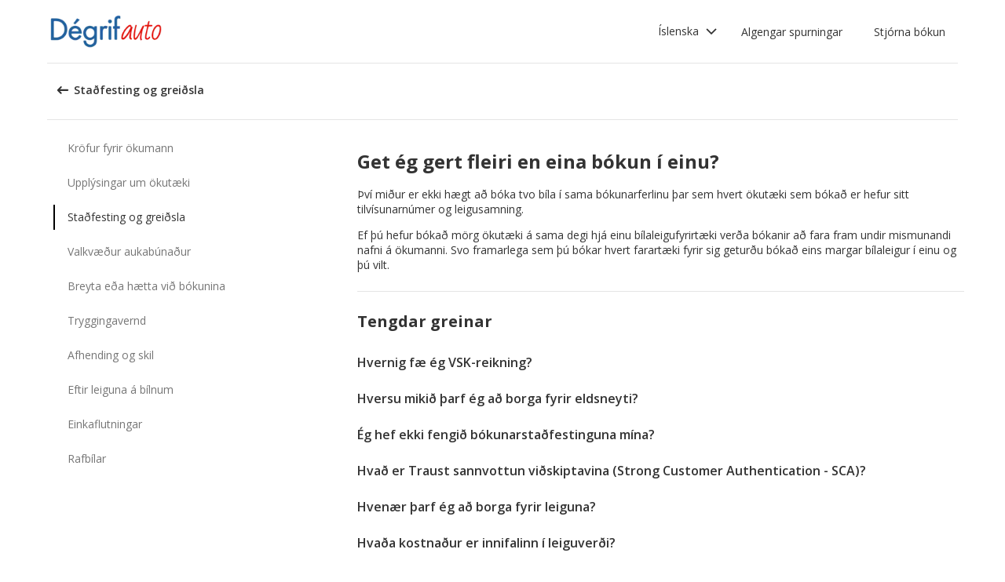

--- FILE ---
content_type: text/html; charset=utf-8
request_url: https://product-router.cartrawler.com/customer-portal/faqs/topics/CONFIRMATION_AND_PAYMENT/questions/CAN_I_PLACE_MORE_THAN_ONE_BOOKING/?booking=null&lang=is&portal=degrifauto
body_size: 92300
content:
<!doctype html>
        <html lang="is" data-reactroot=""><head><meta charSet="utf-8"/><meta name="viewport" content="width=device-width, initial-scale=1"/><title data-react-helmet="true">Customer Portal - Cartrawler</title><meta data-react-helmet="true" name="robots" content="noindex, nofollow"/><link data-react-helmet="true" rel="preconnect" href="https://fonts.googleapis.com"/><link data-react-helmet="true" rel="preconnect" href="https://fonts.gstatic.com" crossorigin="true"/><link data-react-helmet="true" href="https://fonts.googleapis.com/css2?family=Open+Sans:ital,wght@0,300;0,400;0,600;0,700;1,300;1,400;1,600&amp;display=swap" rel="stylesheet"/><script data-react-helmet="true">(function(w,d,s,l,i){w[l]=w[l]||[];w[l].push({'gtm.start':
new Date().getTime(),event:'gtm.js'});var f=d.getElementsByTagName(s)[0],
j=d.createElement(s),dl=l!='dataLayer'?'&l='+l:'';j.async=true;j.src=
'https://www.googletagmanager.com/gtm.js?id='+i+dl;f.parentNode.insertBefore(j,f);
})(window,document,'script','dataLayer','GTM-KQ3CDCD');
</script><div id="preloaded-environment"><style data-styled="true" data-styled-version="5.2.1">.SCjIT{height:auto;width:100%;padding:0px;margin:0px;border-radius:0px;background:#fff;box-shadow:none;position:relative;overflow:hidden;}/*!sc*/
@media screen and (min-width:481px) and (max-width:769px){}/*!sc*/
@media screen and (min-width:769px){}/*!sc*/
.dKeEiu{height:auto;width:auto;padding:0px;margin:0px;border-radius:4px;background:#fff;box-shadow:0px 1px 2px 0px rgba(0,0,0,0.2);position:relative;overflow:hidden;}/*!sc*/
@media screen and (min-width:481px) and (max-width:769px){}/*!sc*/
@media screen and (min-width:769px){}/*!sc*/
data-styled.g1[id="sc-bdfBwQ"]{content:"SCjIT,dKeEiu,"}/*!sc*/
.bcaJjD{overflow:unset;}/*!sc*/
data-styled.g3[id="sc-dlfnbm"]{content:"bcaJjD,"}/*!sc*/
.fwjcrw{height:80px;display:-webkit-box;display:-webkit-flex;display:-ms-flexbox;display:flex;-webkit-align-items:center;-webkit-box-align:center;-ms-flex-align:center;align-items:center;-webkit-flex-direction:row;-ms-flex-direction:row;flex-direction:row;-webkit-box-pack:justify;-webkit-justify-content:space-between;-ms-flex-pack:justify;justify-content:space-between;max-width:1160px;}/*!sc*/
@media screen and (min-width:1200px){.fwjcrw{width:100%;margin:0 auto;}}/*!sc*/
@media screen and (max-width:1199px){.fwjcrw{width:calc(100% - 40px);margin:0 20px;}}/*!sc*/
data-styled.g4[id="sc-hKgILt"]{content:"fwjcrw,"}/*!sc*/
.hmocIu{display:-webkit-box;display:-webkit-flex;display:-ms-flexbox;display:flex;-webkit-align-items:center;-webkit-box-align:center;-ms-flex-align:center;align-items:center;-webkit-flex-direction:row;-ms-flex-direction:row;flex-direction:row;-webkit-box-pack:justify;-webkit-justify-content:space-between;-ms-flex-pack:justify;justify-content:space-between;}/*!sc*/
data-styled.g5[id="sc-eCssSg"]{content:"hmocIu,"}/*!sc*/
.ckDfJz{-webkit-flex:1;-ms-flex:1;flex:1;display:-webkit-box;display:-webkit-flex;display:-ms-flexbox;display:flex;}/*!sc*/
data-styled.g6[id="sc-jSgupP"]{content:"ckDfJz,"}/*!sc*/
.eYXQmW{max-height:50px;max-width:auto;}/*!sc*/
data-styled.g7[id="sc-gKsewC"]{content:"eYXQmW,"}/*!sc*/
.cOWINi{display:-webkit-box;display:-webkit-flex;display:-ms-flexbox;display:flex;-webkit-align-items:center;-webkit-box-align:center;-ms-flex-align:center;align-items:center;-webkit-flex-direction:row;-ms-flex-direction:row;flex-direction:row;}/*!sc*/
data-styled.g8[id="sc-iBPRYJ"]{content:"cOWINi,"}/*!sc*/
.irPtrP{display:-webkit-box;display:-webkit-flex;display:-ms-flexbox;display:flex;-webkit-align-items:center;-webkit-box-align:center;-ms-flex-align:center;align-items:center;-webkit-flex-direction:row;-ms-flex-direction:row;flex-direction:row;}/*!sc*/
data-styled.g9[id="sc-fubCfw"]{content:"irPtrP,"}/*!sc*/
.gbgfMs{position:relative;}/*!sc*/
data-styled.g10[id="sc-pFZIQ"]{content:"gbgfMs,"}/*!sc*/
.yoKkD{height:80px;font-size:0.875rem;color:transparent;-webkit-text-decoration:none;text-decoration:none;padding:0 16px;display:-webkit-box;display:-webkit-flex;display:-ms-flexbox;display:flex;-webkit-align-items:center;-webkit-box-align:center;-ms-flex-align:center;align-items:center;-webkit-box-pack:center;-webkit-justify-content:center;-ms-flex-pack:center;justify-content:center;-webkit-flex-direction:row;-ms-flex-direction:row;flex-direction:row;box-sizing:border-box;}/*!sc*/
.yoKkD:before{height:0px;width:100%;background:#333333;content:'';position:absolute;left:0;bottom:0;}/*!sc*/
.yoKkD:after{content:attr(data-text);color:#333333;font-weight:400;position:absolute;}/*!sc*/
.yoKkD:hover:before{height:4px;}/*!sc*/
.yoKkD:hover:after{font-weight:600;}/*!sc*/
data-styled.g11[id="sc-jrAGrp"]{content:"yoKkD,"}/*!sc*/
.esMnxO{display:-webkit-box;display:-webkit-flex;display:-ms-flexbox;display:flex;}/*!sc*/
.cLNyCK{width:8px;display:-webkit-box;display:-webkit-flex;display:-ms-flexbox;display:flex;}/*!sc*/
data-styled.g12[id="sc-kEjbxe"]{content:"esMnxO,cLNyCK,"}/*!sc*/
.jfpodI{display:-webkit-box;display:-webkit-flex;display:-ms-flexbox;display:flex;-webkit-align-items:center;-webkit-box-align:center;-ms-flex-align:center;align-items:center;-webkit-box-pack:center;-webkit-justify-content:center;-ms-flex-pack:center;justify-content:center;}/*!sc*/
.jfpodI .fill{fill:#333333;}/*!sc*/
.jfpodI .fill,.jfpodI .shadow,.jfpodI .stroke,.jfpodI .darkMidtone,.jfpodI .lightMidtone,.jfpodI .foregroundElements{-webkit-transition:fill 250ms cubic-bezier(.85,.1,.36,.9);transition:fill 250ms cubic-bezier(.85,.1,.36,.9);}/*!sc*/
data-styled.g13[id="sc-iqHYGH"]{content:"jfpodI,"}/*!sc*/
.iYfeYv{fill:#333333;-webkit-transform:rotate(180deg) scale(1);-ms-transform:rotate(180deg) scale(1);transform:rotate(180deg) scale(1);-webkit-transition:fill 250ms cubic-bezier(.85,.1,.36,.9), height 250ms cubic-bezier(.85,.1,.36,.9), width 250ms cubic-bezier(.85,.1,.36,.9), -webkit-transform 250ms cubic-bezier(.85,.1,.36,.9);-webkit-transition:fill 250ms cubic-bezier(.85,.1,.36,.9), height 250ms cubic-bezier(.85,.1,.36,.9), width 250ms cubic-bezier(.85,.1,.36,.9), transform 250ms cubic-bezier(.85,.1,.36,.9);transition:fill 250ms cubic-bezier(.85,.1,.36,.9), height 250ms cubic-bezier(.85,.1,.36,.9), width 250ms cubic-bezier(.85,.1,.36,.9), transform 250ms cubic-bezier(.85,.1,.36,.9);}/*!sc*/
data-styled.g14[id="sc-crrsfI"]{content:"iYfeYv,"}/*!sc*/
.cMWBVC{display:-webkit-box;display:-webkit-flex;display:-ms-flexbox;display:flex;-webkit-flex:1;-ms-flex:1;flex:1;-webkit-align-items:center;-webkit-box-align:center;-ms-flex-align:center;align-items:center;-webkit-box-pack:start;-webkit-justify-content:flex-start;-ms-flex-pack:start;justify-content:flex-start;text-align:start;min-height:48px;line-height:48px;}/*!sc*/
.cMWBVC span{color:#333;font-size:0.875rem;white-space:pre-wrap;}/*!sc*/
.cMWBVC .sc-iqHYGH{min-height:48px;-webkit-align-self:center;-ms-flex-item-align:center;align-self:center;}/*!sc*/
data-styled.g15[id="sc-dQppl"]{content:"cMWBVC,"}/*!sc*/
.gNOhJW{cursor:pointer;width:100%;-webkit-text-decoration:none;text-decoration:none;-webkit-letter-spacing:0px;-moz-letter-spacing:0px;-ms-letter-spacing:0px;letter-spacing:0px;padding:0 16px;display:-webkit-box;display:-webkit-flex;display:-ms-flexbox;display:flex;-webkit-align-items:baseline;-webkit-box-align:baseline;-ms-flex-align:baseline;align-items:baseline;border:1px solid transparent;}/*!sc*/
.gNOhJW:hover{background:#f1f1f1;}/*!sc*/
.gNOhJW:focus{background:transparent;border:1px solid #333;}/*!sc*/
data-styled.g17[id="sc-kstrdz"]{content:"gNOhJW,"}/*!sc*/
.idaKsh{-webkit-align-items:center;-webkit-box-align:center;-ms-flex-align:center;align-items:center;display:-webkit-inline-box;display:-webkit-inline-flex;display:-ms-inline-flexbox;display:inline-flex;-webkit-box-pack:end;-webkit-justify-content:flex-end;-ms-flex-pack:end;justify-content:flex-end;opacity:0;position:absolute;visibility:hidden;-webkit-transition:opacity 150ms linear,visibility 0ms linear 150ms, padding 0ms linear 150ms;transition:opacity 150ms linear,visibility 0ms linear 150ms, padding 0ms linear 150ms;z-index:99999;padding-top:0;top:100%;}/*!sc*/
data-styled.g19[id="sc-fodVxV"]{content:"idaKsh,"}/*!sc*/
.bjNVbG{display:-webkit-inline-box;display:-webkit-inline-flex;display:-ms-inline-flexbox;display:inline-flex;-webkit-align-items:center;-webkit-box-align:center;-ms-flex-align:center;align-items:center;-webkit-box-pack:end;-webkit-justify-content:flex-end;-ms-flex-pack:end;justify-content:flex-end;}/*!sc*/
data-styled.g20[id="sc-fFubgz"]{content:"bjNVbG,"}/*!sc*/
.buxFaK{overflow:auto;overflow-x:hidden;max-height:464px;border-radius:4px;box-shadow:0 6px 10px 0 rgba(0,0,0,0.14),0 1px 18px 0 rgba(0,0,0,0.12), 0 3px 5px -1px rgba(0,0,0,0.2);}/*!sc*/
.buxFaK .sc-kstrdz{padding:0 16px !important;margin-bottom:4px !important;}/*!sc*/
.buxFaK .sc-kstrdz:first-child{margin-top:8px;}/*!sc*/
.buxFaK .sc-kstrdz:last-child{margin-bottom:8px;}/*!sc*/
data-styled.g21[id="sc-bkzZxe"]{content:"buxFaK,"}/*!sc*/
.XavQL{width:100%;display:-webkit-inline-box;display:-webkit-inline-flex;display:-ms-inline-flexbox;display:inline-flex;-webkit-align-items:center;-webkit-box-align:center;-ms-flex-align:center;align-items:center;-webkit-box-pack:end;-webkit-justify-content:flex-end;-ms-flex-pack:end;justify-content:flex-end;position:relative;}/*!sc*/
data-styled.g23[id="sc-dIUggk"]{content:"XavQL,"}/*!sc*/
.kpgcaZ{font-size:0.875rem;line-height:1.188rem;font-weight:400;color:#333;margin:0;-webkit-transition:font-size 250ms cubic-bezier(.85,.1,.36,.9);transition:font-size 250ms cubic-bezier(.85,.1,.36,.9);text-transform:none;}/*!sc*/
@media (min-width:481px){.kpgcaZ{font-size:0.875rem;line-height:1.188rem;font-weight:400;}}/*!sc*/
@media (min-width:769px){.kpgcaZ{font-size:0.875rem;line-height:1.188rem;font-weight:400;}}/*!sc*/
data-styled.g24[id="sc-hHftDr"]{content:"kpgcaZ,"}/*!sc*/
.kPWTyS{height:2.5rem;width:auto;color:#333333;background:#fff;padding:0 0.75rem;border:2px solid transparent;border-radius:0.25rem;box-shadow:none;font-family:inherit;font-size:0.875rem;-webkit-text-decoration:none;text-decoration:none;display:-webkit-inline-box;display:-webkit-inline-flex;display:-ms-inline-flexbox;display:inline-flex;-webkit-align-items:center;-webkit-box-align:center;-ms-flex-align:center;align-items:center;-webkit-box-pack:center;-webkit-justify-content:center;-ms-flex-pack:center;justify-content:center;text-align:left;position:relative;cursor:pointer;outline:0;}/*!sc*/
.kPWTyS:hover{color:#333333;background:transparent;}/*!sc*/
.kPWTyS:disabled{color:#9E9E9E;background:#E5E5E5;border:2px solid transparent;cursor:not-allowed;}/*!sc*/
.kPWTyS:focus{background:transparent;outline:transparent;outline-offset:2px;border:2px solid transparent;}/*!sc*/
.kPWTyS:focus:before{border-radius:calc(0.25rem + 0.15rem);height:calc(100% + 8px);width:calc(100% + 8px);content:'';position:absolute;top:-4px;left:-4px;z-index:2;}/*!sc*/
.kPWTyS:focus:active{color:#333333;background:transparent;border:transparent;outline:0px solid transparent;outline-offset:0;}/*!sc*/
.kPWTyS:-moz-focusring{outline:none;}/*!sc*/
.kPWTyS:focus:not(:focus-visible){border-color:transparent;outline:transparent;}/*!sc*/
data-styled.g25[id="sc-dmlrTW"]{content:"kPWTyS,"}/*!sc*/
.kqjmoE{-webkit-box-pack:center;-webkit-justify-content:center;-ms-flex-pack:center;justify-content:center;text-align:left;-webkit-flex:1;-ms-flex:1;flex:1;display:-webkit-box;display:-webkit-flex;display:-ms-flexbox;display:flex;-webkit-align-items:center;-webkit-box-align:center;-ms-flex-align:center;align-items:center;}/*!sc*/
data-styled.g26[id="sc-kfzAmx"]{content:"kqjmoE,"}/*!sc*/
.QJBAU{margin:0 0.5rem 0 0;}/*!sc*/
.QJBAU svg{-webkit-transition:-webkit-transform 100ms linear;-webkit-transition:transform 100ms linear;transition:transform 100ms linear;}/*!sc*/
data-styled.g27[id="sc-fKFyDc"]{content:"QJBAU,"}/*!sc*/
.kXvUEN{margin:0 0 0 0.5rem;}/*!sc*/
data-styled.g28[id="sc-bBXqnf"]{content:"kXvUEN,"}/*!sc*/
.iqbrwR .sc-bdfBwQ{display:-webkit-box;display:-webkit-flex;display:-ms-flexbox;display:flex;-webkit-flex-direction:column;-ms-flex-direction:column;flex-direction:column;}/*!sc*/
data-styled.g31[id="sc-lmoMRL"]{content:"iqbrwR,"}/*!sc*/
.cQSaWH{display:-webkit-box;display:-webkit-flex;display:-ms-flexbox;display:flex;-webkit-flex-direction:column;-ms-flex-direction:column;flex-direction:column;-webkit-align-items:center;-webkit-box-align:center;-ms-flex-align:center;align-items:center;}/*!sc*/
data-styled.g55[id="sc-hTZhsR"]{content:"cQSaWH,"}/*!sc*/
.eZqcrI{display:inline-block;position:relative;width:80px;height:80px;}/*!sc*/
.eZqcrI div{box-sizing:border-box;display:block;position:absolute;width:64px;height:64px;margin:0.5rem;border:8px solid #000;border-radius:50%;-webkit-animation:lds-ring 1.2s cubic-bezier(0.5,0,0.5,1) infinite;animation:lds-ring 1.2s cubic-bezier(0.5,0,0.5,1) infinite;border-color:#000 transparent transparent transparent;}/*!sc*/
.eZqcrI div:nth-child(1){-webkit-animation-delay:-0.45s;animation-delay:-0.45s;}/*!sc*/
.eZqcrI div:nth-child(2){-webkit-animation-delay:-0.3s;animation-delay:-0.3s;}/*!sc*/
.eZqcrI div:nth-child(3){-webkit-animation-delay:-0.15s;animation-delay:-0.15s;}/*!sc*/
@-webkit-keyframes lds-ring{0%{-webkit-transform:rotate(0deg);-ms-transform:rotate(0deg);transform:rotate(0deg);}100%{-webkit-transform:rotate(360deg);-ms-transform:rotate(360deg);transform:rotate(360deg);}}/*!sc*/
@keyframes lds-ring{0%{-webkit-transform:rotate(0deg);-ms-transform:rotate(0deg);transform:rotate(0deg);}100%{-webkit-transform:rotate(360deg);-ms-transform:rotate(360deg);transform:rotate(360deg);}}/*!sc*/
data-styled.g56[id="sc-jgHCyG"]{content:"eZqcrI,"}/*!sc*/
html{-webkit-scroll-behavior:smooth;-moz-scroll-behavior:smooth;-ms-scroll-behavior:smooth;scroll-behavior:smooth;}/*!sc*/
body{font-family:'Open Sans',Helvetica,Sans-Serif;}/*!sc*/
data-styled.g489[id="sc-global-cUCQbr1"]{content:"sc-global-cUCQbr1,"}/*!sc*/
</style></div><link data-chunk="customerPortal" rel="stylesheet" href="https://customer.cartrawler.com/assets/customerPortal.67e4008007bb1f750106.css"/><link data-chunk="customerPortal" rel="preload" as="style" href="https://customer.cartrawler.com/assets/customerPortal.67e4008007bb1f750106.css"/><link data-chunk="customerPortal" rel="preload" as="script" href="https://customer.cartrawler.com/assets/customerPortal.f05ff6bc.js"/><script id="preloaded-state">window.__PRELOADED_STATE__ = {"publicPath":"https://customer.cartrawler.com/assets/","basepath":"/customer-portal","lang":"is","productSettings":{"cancellation":{"reasons":[0,27,39,84,82,46,19,4,81,83,3,23,13,87]},"enableGooglePay":true,"enableSnowplowTracking":true,"enableLoyaltyEarn":true,"enableLoyaltyRedeem":true,"enableMyAccount":true,"enableMyBookings":true,"whatsApp":{"languages":["ar","bg","ca","cs","da","ch","de","el","en","en-us","esar","es","mx","et","fi","fr","he","hr","hu","id","is","it","ja","ko","lt","lv","ms","nl","no","pl","br","pt","ro","ru","sr","sv","th","tr","uk","vi","zh","zhhk","zhtw"],"enabledForUnbrandedPartners":true,"unbrandedPartnersURL":"https://api.whatsapp.com/send?phone=447700185716"},"faqs":{"icons":{"DRIVER_REQUIREMENTS":"driving-license","VEHICLE_INFORMATION":"car","OPTIONAL_EXTRAS":"bluetooth","CHANGE_OR_CANCEL_YOUR_BOOKING":"calendar","INSURANCE_COVERAGE":"shield","PICKUP_AND_DROPOFF":"car-key","AFTER_YOUR_CAR_HIRE":"timer","CONFIRMATION_AND_PAYMENT":"credit-cards","PRIVATE_TRANSFER":"passenger","ELECTRIC_VEHICLES":"electric-vehicle"},"topics":{"DRIVER_REQUIREMENTS":["CAN_I_HIRE_CAR_IF_UNDER_25_OR_OVER_70","CAN_I_HIRE_CAR_WITH_PROVISIONAL_DRIVING_LICENCE","CAN_I_PRESENT_COPY_OF_DRIVING_LICENCE","DO_I_NEED_INTERNATIONAL_DRIVING_LICENCE","WHAT_I_NEED_TO_PICK_UP_CAR","WHY_ENTER_FLIGHT_DETAILS","WILL_BREXIT_AFFECT_BOOKINGS"],"VEHICLE_INFORMATION":["ARE_THERE_ADDITIONAL_CHARGES_FOR_MILEAGE","ARE_THERE_ANY_CROSS-BORDER_CHARGES","CAN_I_CHANGE_FUEL_POLICY","CAN_I_REQUEST_AUTOMATIC_CAR","DO_YOU_OFFER_ADAPTED_VEHICLES","HOW_TO_FIND_OUT_ABOUT_LUGGAGE_CAPACITY","WILL_I_GET_EXACT_CAR_MODEL_DISPLAYED"],"CONFIRMATION_AND_PAYMENT":["CAN_I_PLACE_MORE_THAN_ONE_BOOKING","HOW_DO_I_GET_VAT_INVOICE","HOW_MUCH_WILL_I_PAY_FOR_FUEL","I_HAVENT_RECEIVED_BOOKING_CONFIRMATION","WHAT_IS_SCA","WHEN_WILL_I_PAY_FOR_RENTAL","WHICH_COSTS_INCLUDED_IN_RENTAL_PRICE","WHY_IS_ET_APPEARING_ON_BANK_STATEMENT","KLARNA_FAQS"],"OPTIONAL_EXTRAS":["HOW_CAN_I_ADD_ADDITIONAL_DRIVER","HOW_CAN_I_ADD_CHILD_SEAT","WHEN_WILL_I_BE_CHARGED_FOR_OPTIONAL_EXTRAS","WHICH_OPTIONAL_EXTRAS_ARE_AVAILABLE","PREMIUMCS_PREM_CUST_SUPPORT_FAQS"],"CHANGE_OR_CANCEL_YOUR_BOOKING":["CAN_I_CHANGE_DATES_TIMES_OF_BOOKING","CAN_I_CHANGE_FUEL_POLICY","CAN_I_EDIT_MY_BOOKING","HOW_CAN_I_ADD_ADDITIONAL_DRIVER","HOW_CAN_I_ADD_CHILD_SEAT","HOW_CAN_I_CHANGE_MAIN_DRIVER","HOW_CAN_I_CHANGE_PICK-UP_DROP-OFF_LOCATION","HOW_DO_I_CANCEL_MY_BOOKING","CANCELLATION_AND_NO-SHOW_POLICY"],"INSURANCE_COVERAGE":["WHAT_IS_MY_EXCESS","WHAT_INSURANCE_IS_INCLUDED_WITH_MY_CAR_RENTAL","HOW_DOES_EXCESS_REIMBURSEMENT_POLICY_WORK","WHAT_IF_RENTAL_COMPANY_TRIES_TO_SELL_THEIR_PRODUCTS","WHAT_IF_RENTAL_COMPANY_SAY_EXCESS_REIMBURSEMENT_POLICY_WILL_NOT_WORK","INSURANCE_FAQS_FOR_AXA_PREMIUM","HOW_CAN_I_MAKE_A_COMPLAINT_ABOUT_AXA_INSURANCE","INSURANCE_FAQS_FOR_US_AND_MX_RESIDENTS"],"PICKUP_AND_DROPOFF":["ARE_THERE_ANY_ONE-WAY_FEES","ARE_THERE_EXTRA_CHARGES_FOR_LATE_PICK-UP_DROP-OFF","CAN_I_GET_A_DISCOUNT_FOR_RETURNING_CAR_EARLIER","CAR_DAMAGED_BEFORE_PICK-UP_WHAT_SHOULD_I_DO","HOW_MUCH_WILL_I_PAY_FOR_FUEL","WHAT_I_NEED_TO_PICK_UP_CAR","I_AM_AT_RENTAL_DESK_ISSUE","HOW_CAN_I_EXTEND_CAR_HIRE","WHAT_TO_DO_ONGOING_CAR_HIRE_ISSUE"],"AFTER_YOUR_CAR_HIRE":["NO_RENTAL_INVOICE_FROM_AGENT","OVERCHARGED_FOR_FUEL_BY_RENTAL_AGENT","I_THINK_I_HAVE_BEEN_OVERCHARGED","HOW_CAN_I_MAKE_COMPLAINT","HOW_CAN_I_REQUEST_DOCUMENTATION"],"PRIVATE_TRANSFER":["CANCELLATION_POLICY","HOW_DO_I_CHANGE_MY_BOOKING","RETURN_BOOKING","FLIGHT_NUMBER_POLICY","HOW_CAN_I_MAKE_A_COMPLAINT","WHY_IS_ET_APPEARING_ON_BANK_STATEMENT"],"ELECTRIC_VEHICLES":["HOW_DO_I_DRIVE_AN_EV","HOW_DO_I_CHARGE_MY_EV","ARE_CHARGING_CABLES_INCLUDED_WITH_MY_EV","HOW_DO_I_CONNECT_DISCONNECT_MY_CHARGING_CABLE","WHERE_CAN_I_CHARGE_MY_EV","HOW_LONG_DOES_IT_TAKE_TO_CHARGE_MY_EV","HOW_MUCH_CHARGE_SHOULD_I_RETURN_MY_EV_WITH"]},"questions":{"ARE_THERE_ADDITIONAL_CHARGES_FOR_MILEAGE":{"answer":[{"koiosKey":"DOUBLE_CHECK_YOUR_MILEAGE_ALLOWANCE"},{"koiosKey":"REFER_TO_MILEAGE_POLICY_ON_BOOKING"}]},"ARE_THERE_ANY_CROSS-BORDER_CHARGES":{"answer":[{"koiosKey":"CROSS-BORDER_POLICY"},{"koiosKey":"MORE_DETAILS_ON_CROSS-BORDER_POLICY"}]},"ARE_THERE_ANY_ONE-WAY_FEES":{"answer":[{"koiosKey":"ONE-WAY_FEE_INCLUDED_IN_PRICE"},{"koiosKey":"ONE-WAY_FEE_NOT_INCLUDED_IN_PREPAYMENT"}]},"ARE_THERE_EXTRA_CHARGES_FOR_LATE_PICK-UP_DROP-OFF":{"answer":[{"koiosKey":"OUT_OF_HOURS_FEE_APPLIES"}]},"CAN_I_CHANGE_DATES_TIMES_OF_BOOKING":{"hideWhenThirdPartyBookingPortal":true,"trendingPosition":3,"answer":[{"koiosKey":"AMEND_DATES_OR_LOCATION"},{"koiosKey":"PRICES_ARE_LIVE"}]},"CAN_I_CHANGE_FUEL_POLICY":{"hideWhenThirdPartyBookingPortal":true,"answer":[{"koiosKey":"CHANGE_FUEL_POLICY_01"},{"koiosKey":"CHANGE_FUEL_POLICY_02"}]},"CAN_I_EDIT_MY_BOOKING":{"hideWhenThirdPartyBookingPortal":true,"trendingPosition":1,"answer":[{"koiosKey":"CHANGE_YOUR_BOOKING_THROUGH_MANAGE_BOOKING"},{"koiosKey":"CHANGES_BASED_ON_AVAILABILITY"},{"koiosKey":"NO_ADMIN_FEES_APPLIED_TO_CHANGES"}]},"CAN_I_GET_A_DISCOUNT_FOR_RETURNING_CAR_EARLIER":{"answer":[{"koiosKey":"NO_REFUNDS_ON_UNUSED_DAYS"}]},"CAN_I_HIRE_CAR_IF_UNDER_25_OR_OVER_70":{"trendingPosition":9,"answer":[{"koiosKey":"YES_ABSOLUTELY"},{"koiosKey":"AGE_LIMITS_DEPEND_ON_SUPPLIER_AND_COUNTRY"}]},"CAN_I_HIRE_CAR_WITH_PROVISIONAL_DRIVING_LICENCE":{"answer":[{"koiosKey":"CAR_HIRE_AGENTS_DONT_ACCEPT_PROVISIONAL_LICENCES"},{"koiosKey":"YOU_MUST_HOLD_FULL_DRIVING_LICENCE"}]},"CAN_I_PLACE_MORE_THAN_ONE_BOOKING":{"answer":[{"koiosKey":"UNABLE_TO_BOOK_TWO_CARS_DURING_BOOKING_PROCESS"},{"koiosKey":"EACH_BOOKING_WITH_DIFFERENT_DRIVER_NAME"}]},"CAN_I_PRESENT_COPY_OF_DRIVING_LICENCE":{"hideWhenThirdPartyBookingPortal":true,"answer":[{"koiosKey":"COPY_OF_LICENCE_NOT_ACCEPTED"},{"koiosKey":"IF_LICENCE_LOST"},{"koiosKey":"IF_URGENT_CONTACT_US_"}]},"CAN_I_REQUEST_AUTOMATIC_CAR":{"answer":[{"koiosKey":"USE_OUR_SEARCH_FILTERS_TO_DISPLAY_AUTOMATIC_ONLY"},{"koiosKey":"OUTSIDE_US_CANADA_AUTOMATIC_CARS_LIMITED"}]},"CANCELLATION_AND_NO-SHOW_POLICY":{"hideWhenThirdPartyBookingPortal":true,"trendingPosition":5,"answer":[{"koiosKey":"CANCELLATION_POLICY"},{"koiosKey":"CANCELLATION_POLICY_01"},{"koiosKey":"CANCELLATION_POLICY_02"},{"koiosKey":"CANCELLATION_POLICY_PREPAID"},{"koiosKey":"CANCELLATION_POLICY_PREPAID_01"},{"koiosKey":"CANCELLATION_POLICY_PREPAID_02"},{"koiosKey":"APPLIES_TO_ALL_BOOKINGS"},{"koiosKey":"CANCEL_WHEN_ADMIN_CHARGE_APPLIES"},{"koiosKey":"CANCELLATION_POLICY_APPLIES"},{"koiosKey":"CANCELLATIONS_MADE_ON_MANAGE_BOOKING"},{"koiosKey":"AMENDING_NOT_POSSIBLE"},{"koiosKey":"CANCELLATION_POLICY_INSURANCE_PRODUCT"},{"koiosKey":"CANCELLATION_POLICY_INSURANCE_PRODUCT_01"},{"koiosKey":"NO-SHOW_POLICY"},{"koiosKey":"NO-SHOW_POLICY_01"},{"koiosKey":"NO-SHOW_POLICY_02"}]},"CAR_DAMAGED_BEFORE_PICK-UP_WHAT_SHOULD_I_DO":{"hideWhenThirdPartyBookingPortal":true,"answer":[{"koiosKey":"CHECK_CAR_FOR_DAMAGE_BEFORE_LEAVING"},{"koiosKey":"ALTERNATIVE_CAR"},{"koiosKey":"CONTACT_US_ONLINE_CHAT"}]},"CANCELLATION_POLICY":{"answer":[{"koiosKey":"CANCEL_AT_LEAST_24_HOURS_BEFORE_PICKUP"},{"koiosKey":"CANCEL_LESS_THAN_24_HOURS_BEFORE_PICKUP"},{"koiosKey":"BOOKING_MADE_24_HOURS_BEFORE_PICKUP"},{"koiosKey":"CHANGING_OR_REMOVING_ADDONS"},{"koiosKey":"CANCELLATIONS_ONLY_AVAILABLE_IN_MANAGE_BOOKING"}]},"DO_I_NEED_INTERNATIONAL_DRIVING_LICENCE":{"answer":[{"koiosKey":"CHECK_LICENCE_REQUIREMENTS_ON_BOOKING"},{"koiosKey":"IF_LICENCE_NOT_IN_LATIN_ALPHABET"},{"koiosKey":"INTERNATIONAL_DRIVING_LICENCE_AND_DOMESTIC_LICENCE"}]},"DO_YOU_OFFER_ADAPTED_VEHICLES":{"answer":[{"koiosKey":"ADAPTED_VEHICLE_CONTACT_SUPPLIER_DIRECTLY"},{"koiosKey":"SUPPLIER_DETAILS_ON_BOOKING_VOUCHER"}]},"HOW_CAN_I_ADD_ADDITIONAL_DRIVER":{"hideWhenThirdPartyBookingPortal":true,"answer":[{"koiosKey":"ADD_ADDITIONAL_DRIVER"},{"koiosKey":"ADDITIONAL_DRIVER_PRESENT_AT_RENTAL_DESK"},{"koiosKey":"EXTRA_COST_IF_ADDITIONAL_DRIVERS_ADDED_AT_RENTAL_DESK"}]},"FLIGHT_NUMBER_POLICY":{"answer":[{"koiosKey":"FLIGHT_NUMBER_USED_BY_TRANSPORT_PROVIDER"},{"koiosKey":"IF_LOCAL_PROVIDER_CANNOT_ACCOMMODATE_FLIGHT_DELAY_CHANGE_CANCEL_BOOKING"},{"koiosKey":"FLIGHT_CANCELLATION_CONTACT_LOCAL_PROVIDER_FOR_NEW_PICKUP_TIME"},{"koiosKey":"CARTRAWLER_IS_NOT_RESPONSIBLE_FOR_ADDITIONAL_COSTS"}]},"HOW_CAN_I_ADD_CHILD_SEAT":{"hideWhenThirdPartyBookingPortal":true,"answer":[{"koiosKey":"REQUEST_CHILD_SEAT_AS_OPTIONAL_EXTRA"},{"koiosKey":"AIRLINES_ALLOW_BRINGING_CHILD_SEATS_FOR_FREE"}]},"HOW_CAN_I_CHANGE_MAIN_DRIVER":{"hideWhenThirdPartyBookingPortal":true,"answer":[{"koiosKey":"CHANGE_MAIN_DRIVER"},{"koiosKey":"CHANGE_MAIN_DRIVER_CONTACT_DIRECTLY"},{"koiosKey":"CHANGE_MAIN_DRIVER_REBOOK_EXISTING_BOOKING"}]},"HOW_CAN_I_CHANGE_PICK-UP_DROP-OFF_LOCATION":{"hideWhenThirdPartyBookingPortal":true,"answer":[{"koiosKey":"CHANGE_PICK-UP_DROP_OFF_LOCATION"},{"koiosKey":"CHANGE_PICK-UP_DROP_OFF_LOCATION_PRICE_MAY_CHANGE"},{"koiosKey":"PRICES_ARE_LIVE"}]},"HOW_DO_I_CANCEL_MY_BOOKING":{"hideWhenThirdPartyBookingPortal":true,"trendingPosition":2,"answer":[{"koiosKey":"CANCEL_YOUR_BOOKING"},{"koiosKey":"CANCEL_YOUR_BOOKING_FEE_MAY_APPLY"},{"koiosKey":"INSURANCE_CANCELS_AUTOMATICALLY"}]},"HOW_DO_I_CHANGE_MY_BOOKING":{"answer":[{"koiosKey":"IT_IS_NOT_POSSIBLE_TO_CHANGE_YOUR_BOOKING"},{"koiosKey":"THE_TRANSPORT_PROVIDER_MAY_ACCOMMODATE_A_CHANGE_REQUEST"}]},"HOW_DO_I_GET_VAT_INVOICE":{"answer":[{"koiosKey":"CHECK_VAT_INVOICE_WITH_CAR_COMPANY"}]},"HOW_MUCH_WILL_I_PAY_FOR_FUEL":{"answer":[{"koiosKey":"FUEL_MOST_COMMON_FUEL_POLICIES"},{"koiosKey":"FUEL_FULL_TO_FULL"},{"koiosKey":"FUEL_FULL_TO_FULL_DESCRIPTION"},{"koiosKey":"FUEL_SAME_TO_SAME"},{"koiosKey":"FUEL_SAME_TO_SAME_DESCRIPTION"},{"koiosKey":"FUEL_PRE-PURCHASE_PARTIAL_REFUND"},{"koiosKey":"FUEL_PRE-PURCHASE_PARTIAL_REFUND_DESCRIPTION"},{"koiosKey":"FUEL_PREPAID_FUEL"},{"koiosKey":"FUEL_PREPAID_FUEL_DESCRIPTION"}]},"HOW_CAN_I_MAKE_A_COMPLAINT":{"answer":[{"koiosKey":"UNSATISFIED_WITH_TRANSFER_CONTACT_VIA_CUSTOMER_PORTAL"},{"koiosKey":"CUSTOMER_GET_ACKNOWLEDGEMENT_WITHIN_7_DAYS_RESOLUTION_20_DAYS"}]},"HOW_TO_FIND_OUT_ABOUT_LUGGAGE_CAPACITY":{"answer":[{"koiosKey":"VEHICLE_DESCRIPTION_INCLUDES_LUGGAGE_CAPACITY"}]},"I_HAVENT_RECEIVED_BOOKING_CONFIRMATION":{"trendingPosition":6,"answer":[{"koiosKey":"BOOKINGS_CONFIRMED_WITHIN_48_HOURS"},{"koiosKey":"VIEW_YOUR_BOOKING_ONLINE"},{"koiosKey":"IF_BOOKING_NOT_CONFIRMED"}]},"NO_RENTAL_INVOICE_FROM_AGENT":{"hideWhenThirdPartyBookingPortal":true,"answer":[{"koiosKey":"INVOICE_PROVIDED_BY_RENTAL_COMPANY"},{"koiosKey":"INVOICE_CONTACT_RENTAL_COMPANY"},{"koiosKey":"ISSUES_OBTAINING_FINAL_INVOICE"}]},"OVERCHARGED_FOR_FUEL_BY_RENTAL_AGENT":{"hideWhenThirdPartyBookingPortal":true,"answer":[{"koiosKey":"TRY_SORT_WITH_SUPPLIER_DIRECTLY"},{"koiosKey":"FOR_HELP_CONTACT_US"}]},"WHAT_I_NEED_TO_PICK_UP_CAR":{"trendingPosition":4,"answer":[{"koiosKey":"NEED_AT_RENTAL_DESK"},{"koiosKey":"NEED_CREDIT_CARD"},{"koiosKey":"NEED_DRIVING_LICENCE"},{"koiosKey":"NEED_PHOTO_ID"},{"koiosKey":"NEED_BOOKING_VOUCHER"},{"koiosKey":"NEED_OTHER_DOCS"},{"koiosKey":"ALL_DOCS_IN_DRIVERS_NAME"}]},"WHAT_IS_MY_EXCESS":{"hideWhenThirdPartyBookingPortal":true,"answer":[{"koiosKey":"EXCESS_IS_AMOUNT_YOU_ARE_LIABLE_TO_PAY"},{"koiosKey":"EXCESS_AMOUNT_YOU_ARE_LIABLE_FOR"},{"koiosKey":"HOLD_FOR_EXCESS_ON_CREDIT_CARD"},{"koiosKey":"IN_THE_EVENT_YOUR_CAR_IS_DAMAGED"},{"koiosKey":"HOW_DO_I_FIND_MY_EXCESS_AMOUNT","asHeading":true},{"koiosKey":"TO_CHECK_THE_EXCESS"},{"koiosKey":"EXCESS_IN_RENTAL_CONDITIONS"}]},"WHAT_INSURANCE_IS_INCLUDED_WITH_MY_CAR_RENTAL":{"hideWhenThirdPartyBookingPortal":true,"answer":[{"koiosKey":"WHAT_IS_COVERED","asHeading":true},{"koiosKey":"EUROPEAN_CAR_RENTAL_INCLUDED_COVER_"},{"koiosKey":"THIRD_PARTY_LIABILITY"},{"koiosKey":"COLLISION_DAMAGE_WAIVER"},{"koiosKey":"COVER_AGAINST_THEFT"},{"koiosKey":"WHATS_NOT_COVERED","asHeading":true},{"koiosKey":"RENTAL_COMPANY_WILL_TAKE_A_SECURITY_DEPOSIT"},{"koiosKey":"HOW_CAN_I_COVER_MYSELF_AGAINST_THIS_RISK","asHeading":true},{"koiosKey":"YOU_CAN_PURCHASE_AN_EXCESS_REIMBURSEMENT_INSURANCE"},{"koiosKey":"PLEASE_NOTE_SUBJECT_TO_T_CS"}]},"HOW_DOES_EXCESS_REIMBURSEMENT_POLICY_WORK":{"hideWhenThirdPartyBookingPortal":true,"answer":[{"koiosKey":"TO_EXPLAIN_WHAT_EXCESS_COVER_IS"},{"koiosKey":"EXCESS_AMOUNT_DETERMINED_BY_RENTAL_COMPANY"},{"koiosKey":"PLEASE_NOTE_SUBJECT_TO_T_CS"}]},"WHAT_IF_RENTAL_COMPANY_TRIES_TO_SELL_THEIR_PRODUCTS":{"hideWhenThirdPartyBookingPortal":true,"answer":[{"koiosKey":"RENTAL_COMPANY_MAY_OFFER_ADDITIONAL_INSURANCE"},{"koiosKey":"IF_THEY_DO_REMEMBER"},{"koiosKey":"EXCESS_REIMBURSEMENT_POLICY_WILL_COVER_YOU_FOR"},{"koiosKey":"AN_EXCESS_REFUND"},{"koiosKey":"POLICY_ADDITIONAL_BENEFITS"},{"koiosKey":"POLICY_ADDITIONAL_BENEFITS_01"},{"koiosKey":"POLICY_ADDITIONAL_BENEFITS_02"},{"koiosKey":"POLICY_ADDITIONAL_BENEFITS_03"},{"koiosKey":"POLICY_ADDITIONAL_BENEFITS_04"},{"koiosKey":"NO_NEED_TO_PURCHASE_ADDITIONAL_INSURANCE"},{"koiosKey":"INSURANCE_COVER_SUBJECT_TO_T_CS"}]},"RETURN_BOOKING":{"answer":[{"koiosKey":"FIRST_LEG_OF_2_LEG_JOURNEY_HAS_PASSED_YOU_CANNOT_CANCEL"},{"koiosKey":"2_LEG_JOURNEY_ONLY_CANCELLED_MORE_THAN_24_HOURS"}]},"WHAT_IF_RENTAL_COMPANY_SAY_EXCESS_REIMBURSEMENT_POLICY_WILL_NOT_WORK":{"hideWhenThirdPartyBookingPortal":true,"answer":[{"koiosKey":"THIS_IS_INCORRECT_YOUR_POLICY_WILL_WORK"},{"koiosKey":"INSURANCE_COVER_SUBJECT_TO_T_CS"}]},"INSURANCE_FAQS_FOR_AXA_PREMIUM":{"hideWhenThirdPartyBookingPortal":true,"answer":[{"koiosKey":"AXA_WHAT_IF_RENTAL_COMPANY_SAYS_AXA_PREMIUM_INSURANCE_POLICY_WILL_NOT_WORK","asHeading":true},{"koiosKey":"AXA_THIS_IS_INCORRECT_YOUR_AXA_POLICY_WILL_WORK"},{"koiosKey":"INSURANCE_COVER_SUBJECT_TO_T_CS"},{"koiosKey":"AXA_WHAT_IS_THE_DIFFERENCE_BETWEEN_AXA_PREMIUM_PRODUCT_AND_RENTAL_COMPANYS_POLICY","asHeading":true},{"koiosKey":"AXA_LIABLE_TO_PAY_EXCESS_IF_RENTAL_CAR_DAMAGED_OR_STOLEN"},{"koiosKey":"AXA_PREMIUM_INSURANCE_WILL_REFUND_YOU"},{"koiosKey":"AXA_ADDITIONAL_BENEFITS_01"},{"koiosKey":"AXA_ADDITIONAL_BENEFITS_02"},{"koiosKey":"AXA_ADDITIONAL_BENEFITS_03"},{"koiosKey":"AXA_ADDITIONAL_BENEFITS_04"},{"koiosKey":"INSURANCE_COVER_SUBJECT_TO_T_CS"},{"koiosKey":"AXA_CAR_RENTAL_INSURANCE_WILL_VARY"},{"koiosKey":"AXA_EXCESS_REDUCTION_POLICY","asHeading":true},{"koiosKey":"AXA_EXCESS_REDUCTION_WHAT_IT_MEANS"},{"koiosKey":"AXA_ZERO_EXCESS","asHeading":true},{"koiosKey":"AXA_ZERO_EXCESS_WHAT_IT_MEANS"},{"koiosKey":"PLEASE_NOTE_SUBJECT_TO_T_CS"},{"koiosKey":"AXA_WHAT_DOES_MY_EXCESS_REIMBURSEMENT_POLICY_COVER","asHeading":true},{"koiosKey":"AXA_BENEFIT_01_TITLE","asHeading":true},{"koiosKey":"AXA_BENEFIT_01_DESC"},{"koiosKey":"AXA_BENEFIT_02_TITLE","asHeading":true},{"koiosKey":"AXA_BENEFIT_02_DESC"},{"koiosKey":"AXA_BENEFIT_03_TITLE","asHeading":true},{"koiosKey":"AXA_BENEFIT_03_DESC"},{"koiosKey":"AXA_BENEFIT_04_TITLE","asHeading":true},{"koiosKey":"AXA_BENEFIT_04_DESC"},{"koiosKey":"AXA_BENEFIT_05_TITLE","asHeading":true},{"koiosKey":"AXA_BENEFIT_05_DESC"},{"koiosKey":"AXA_BENEFIT_06_TITLE","asHeading":true},{"koiosKey":"AXA_BENEFIT_06_DESC"},{"koiosKey":"AXA_BENEFIT_07_TITLE","asHeading":true},{"koiosKey":"AXA_BENEFIT_07_DESC"},{"koiosKey":"AXA_BENEFIT_08_TITLE","asHeading":true},{"koiosKey":"AXA_BENEFIT_08_DESC"},{"koiosKey":"AXA_BENEFIT_09_TITLE","asHeading":true},{"koiosKey":"AXA_BENEFIT_09_DESC"},{"koiosKey":"AXA_BENEFIT_10_TITLE","asHeading":true},{"koiosKey":"AXA_BENEFIT_10_DESC"},{"koiosKey":"AXA_BENEFIT_11_TITLE","asHeading":true},{"koiosKey":"AXA_BENEFIT_11_DESC"},{"koiosKey":"AXA_BENEFIT_12_TITLE","asHeading":true},{"koiosKey":"AXA_BENEFIT_12_DESC"},{"koiosKey":"AXA_BENEFIT_13_TITLE","asHeading":true},{"koiosKey":"AXA_BENEFIT_13_DESC"}]},"HOW_CAN_I_MAKE_A_COMPLAINT_ABOUT_AXA_INSURANCE":{"answer":[{"koiosKey":"COMMITTED_TO_EXCEPTIONAL_SERVICE_INTRO"},{"koiosKey":"IF_YOU_HAVE_A_COMPLAINT_INSURANCE"},{"koiosKey":"NO_EXISTING_INSURANCE_CLAIM_EMAIL_CT"},{"koiosKey":"EXISTING_INSURANCE_CLAIM_EMAIL_AXA"},{"koiosKey":"COMPLAINT_SUBJECT_HEADING"},{"koiosKey":"MORE_INFO_REFER_TO_POLICY_TERMS"}]},"INSURANCE_FAQS_FOR_US_AND_MX_RESIDENTS":{"hideWhenThirdPartyBookingPortal":true,"answer":[{"koiosKey":"US_COVER_DO_I_REQUIRE_PROOF_OF_INSURANCE_TO_PICKUP_MY_VEHICLE","asHeading":true},{"koiosKey":"US_COVER_PROOF_FROM_THIRD_PARTY_INSURANCE_PROVIDER"},{"koiosKey":"US_COVER_WHAT_IS_THE_BASIC_INSURANCE_COVER","asHeading":true},{"koiosKey":"US_COVER_BASIC_INSURANCE_OPTION_01","asHeading":true},{"koiosKey":"US_COVER_BASIC_INSURANCE_OPTION_01_DESC"},{"koiosKey":"US_COVER_BASIC_INSURANCE_OPTION_02","asHeading":true},{"koiosKey":"US_COVER_BASIC_INSURANCE_OPTION_02_DESC_01"},{"koiosKey":"US_COVER_BASIC_INSURANCE_OPTION_02_DESC_02"},{"koiosKey":"US_COVER_BASIC_INSURANCE_OPTION_03","asHeading":true},{"koiosKey":"US_COVER_BASIC_INSURANCE_OPTION_03_DESC"},{"koiosKey":"US_COVER_MX_ANYTHING_TO_BE_AWARE_OF_RENTING_IN_MEXICO","asHeading":true},{"koiosKey":"US_COVER_MX_IF_RENTING_IN_MEXICO"},{"koiosKey":"US_COVER_MX_DEPOSIT_IS_MANDATORY"},{"koiosKey":"US_COVER_MX_INSURANCE_DOCUMENTS_REQUIRED"},{"koiosKey":"US_COVER_MX_INSURANCE_DOCUMENTS_REQUIRED_01"},{"koiosKey":"US_COVER_MX_INSURANCE_DOCUMENTS_REQUIRED_02"},{"koiosKey":"US_COVER_MX_INSURANCE_DOCUMENTS_REQUIRED_03"},{"koiosKey":"PLEASE_READ_T_CS_OF_SPECIFIC_RENTAL"}]},"WHAT_IS_SCA":{"answer":[{"koiosKey":"WHAT_IS_SCA","asHeading":true},{"koiosKey":"WHAT_IS_SCA_01"},{"koiosKey":"HOW_CAN_I_COMPLETE_SCA","asHeading":true},{"koiosKey":"HOW_CAN_I_COMPLETE_SCA_01"},{"koiosKey":"WHAT_IF_I_FAIL_SCA","asHeading":true},{"koiosKey":"WHAT_IF_I_FAIL_SCA_01"}]},"WHEN_WILL_I_BE_CHARGED_FOR_OPTIONAL_EXTRAS":{"hideWhenThirdPartyBookingPortal":true,"answer":[{"koiosKey":"OPTIONAL_EXTRAS_PAID_AT_RENTAL_DESK"},{"koiosKey":"OPTIONAL_EXTRAS_MAY_BE_INCLUDED"}]},"WHEN_WILL_I_PAY_FOR_RENTAL":{"trendingPosition":8,"answer":[{"koiosKey":"MAJORITY_BOOKINGS_ARE_PREPAID"},{"koiosKey":"OTHER_TYPES_OF_BOOKING"},{"koiosKey":"SOME_CHARGES_PAID_ON_ARRIVAL"}]},"WHICH_COSTS_INCLUDED_IN_RENTAL_PRICE":{"answer":[{"koiosKey":"CHARGES_INCLUDED_IN_RATE_SHOWN"},{"koiosKey":"SELECT_CORRECT_DETAILS"},{"koiosKey":"SECURITY_DEPOSIT_REQUIRED"},{"koiosKey":"ADDITIONAL_CHARGES_MAY_APPLY"}]},"WHICH_OPTIONAL_EXTRAS_ARE_AVAILABLE":{"hideWhenThirdPartyBookingPortal":true,"answer":[{"koiosKey":"COMMON_OPTIONAL_EXTRAS"},{"koiosKey":"ADD_OPTIONAL_EXTRAS"},{"koiosKey":"OPTIONAL_EXTRAS_MANAGED_BY_SUPPLIER"}]},"PREMIUMCS_PREM_CUST_SUPPORT_FAQS":{"answer":[{"koiosKey":"PREMIUMCS_PURCHASE_AGREE_TERMS"},{"koiosKey":"PREMIUMCS_PRIORITYCS"},{"koiosKey":"PREMIUMCS_ACCESS_MANAGE_BOOKING"},{"koiosKey":"PREMIUMCS_TERMS_SOLELY_PCS"},{"koiosKey":"PREMIUMCS_RESPONSE_TIME"},{"koiosKey":"PREMIUMCS_CONTACT_AVAIL_CHANNELS"},{"koiosKey":"PREMIUMCS_VALID_OPEN_REBOOK"},{"koiosKey":"PREMIUMCS_UNHAPPY_REFUND_EXPIRE"},{"koiosKey":"PREMIUMCS_ACTIVE_IMMEDIATE_NONREFUND"},{"koiosKey":"PREMIUMCS_BOOKING_TERMS_CANCELLATION"}]},"WHY_ENTER_FLIGHT_DETAILS":{"trendingPosition":7,"answer":[{"koiosKey":"ENTER_FLIGHT_ARRIVAL_NUMBER"},{"koiosKey":"SUPPLIER_MAY_HOLD_CAR"},{"koiosKey":"UPDATE_FLIGHT_NUMBER"},{"koiosKey":"CONTACT_CAR_PROVIDER_DIRECTLY"}]},"WHY_IS_ET_APPEARING_ON_BANK_STATEMENT":{"answer":[{"koiosKey":"RECENTLY_BOOKED_WITH_CARTRAWLER"},{"koiosKey":"WHAT_IS_CARTRAWLER"},{"koiosKey":"VARIOUS_NAMES_ON_BANK_STATEMENT"},{"koiosKey":"ET_CARHIRE"},{"koiosKey":"ET_CAR_RENTAL"},{"koiosKey":"ET_RENTAL_INSURANCE"},{"koiosKey":"ET_ONLINE_TRANSPORT"},{"koiosKey":"MORE_INFORMATION_ABOUT_US","containsUrl":true}]},"KLARNA_FAQS":{"answer":[{"koiosKey":"KLARNA_MORE_INFORMATION","containsUrl":true},{"koiosKey":"KLARNA_COUNTRIES"},{"koiosKey":"UNITED_KINGDOM"},{"koiosKey":"SWEDEN"},{"koiosKey":"NORWAY"},{"koiosKey":"FINLAND"},{"koiosKey":"DENMARK"},{"koiosKey":"GERMANY"},{"koiosKey":"AUSTRIA"},{"koiosKey":"SWITZERLAND"},{"koiosKey":"BELGIUM"},{"koiosKey":"NETHERLANDS"},{"koiosKey":"FRANCE"},{"koiosKey":"ITALY"},{"koiosKey":"SPAIN"},{"koiosKey":"IRELAND"},{"koiosKey":"POLAND"},{"koiosKey":"PORTUGAL"},{"koiosKey":"KLARNA_VISIT_LINKS"},{"koiosKey":"KLARNA_LINK_TERMS","containsUrl":true},{"koiosKey":"KLARNA_LINK_PRIVACY","containsUrl":true}]},"WILL_BREXIT_AFFECT_BOOKINGS":{"answer":[{"koiosKey":"BREXIT_INTERNATIONAL_LICENCE"},{"koiosKey":"BREXIT_INTERNATIONAL_LICENCE_01"},{"koiosKey":"BREXIT_INTERNATIONAL_LICENCE_02"},{"koiosKey":"MORE_ABOUT_DRIVING_IN_EU_AFTER_BREXIT","containsUrl":true}]},"WILL_I_GET_EXACT_CAR_MODEL_DISPLAYED":{"answer":[{"koiosKey":"GUARANTEE_CAR_IN_SAME_CATEGORY"},{"koiosKey":"CAR_MODEL_DEPENDS_ON_AVAILABILITY"}]},"I_AM_AT_RENTAL_DESK_ISSUE":{"hideWhenThirdPartyBookingPortal":true,"answer":[{"koiosKey":"LOG_INTO_BOOKING_MANAGER"}]},"HOW_CAN_I_EXTEND_CAR_HIRE":{"answer":[{"koiosKey":"EXTEND_BOOKING_DATES_POST_PICK_UP"}]},"WHAT_TO_DO_ONGOING_CAR_HIRE_ISSUE":{"hideWhenThirdPartyBookingPortal":true,"answer":[{"koiosKey":"CONTACT_SUPPLIER_DIRECTLY_FOR_ASSISTANCE"}]},"I_THINK_I_HAVE_BEEN_OVERCHARGED":{"hideWhenThirdPartyBookingPortal":true,"answer":[{"koiosKey":"NOTICED_ANY_UNEXPECTED_CHARGES"}]},"HOW_CAN_I_MAKE_COMPLAINT":{"hideWhenThirdPartyBookingPortal":true,"answer":[{"koiosKey":"UNSATISFIED_WITH_YOUR_CAR_HIRE"}]},"HOW_CAN_I_REQUEST_DOCUMENTATION":{"hideWhenThirdPartyBookingPortal":true,"answer":[{"koiosKey":"FASTEST_WAY_TO_GET_DOCUMENTATION"}]},"HOW_DO_I_DRIVE_AN_EV":{"answer":[{"koiosKey":"STARTING_YOUR_EV"},{"koiosKey":"EV_DRIVING_EXPERIENCE_INSTRUCTIONS"},{"koiosKey":"EV_ACCELERATION_INSTRUCTIONS"},{"koiosKey":"PARKING_AN_EV_INSTRUCTIONS"}]},"HOW_DO_I_CHARGE_MY_EV":{"answer":[{"koiosKey":"CHARGING_CONSIDERATIONS"},{"koiosKey":"CHARGING_CONSIDERATIONS_01"},{"koiosKey":"CHARGING_CONSIDERATIONS_02"},{"koiosKey":"CHARGING_PLUG_TYPE","asHeading":true},{"koiosKey":"CHARGING_PLUG_TYPE_DEPENDS_ON_LOCATION"},{"koiosKey":"NORTH_AMERICA","asHeading":true},{"koiosKey":"CHARGING_PLUG_TYPE_AC_TYPE_1"},{"koiosKey":"CHARGING_PLUG_TYPE_DC_CCS1"},{"koiosKey":"EUROPE","asHeading":true},{"koiosKey":"CHARGING_PLUG_TYPE_AC_TYPE_2"},{"koiosKey":"CHARGING_PLUG_TYPE_DC_CCS2"},{"koiosKey":"JAPAN_SLASH_KOREA","asHeading":true},{"koiosKey":"CHARGING_PLUG_TYPE_AC_TYPE_1"},{"koiosKey":"CHARGING_PLUG_TYPE_DC_CHADEMO"},{"koiosKey":"CHINA","asHeading":true},{"koiosKey":"CHARGING_PLUG_TYPE_AC_GB_SLASH_T"},{"koiosKey":"CHARGING_PLUG_TYPE_DC_GB_SLASH_T"},{"koiosKey":"CHARGING_MODE","asHeading":true},{"koiosKey":"CHARGING_MODE_TYPES"},{"koiosKey":"CHARGING_MODE_TYPES_MODES_2"},{"koiosKey":"CHARGING_MODE_TYPES_MODES_3B"},{"koiosKey":"CHARGING_MODE_TYPES_MODES_3C"},{"koiosKey":"CHARGING_MODE_TYPES_MODES_4"}]},"ARE_CHARGING_CABLES_INCLUDED_WITH_MY_EV":{"answer":[{"koiosKey":"MOST_EV_INCLUDE_MODE_2_CHARGING_CABLE"},{"koiosKey":"ON_THE_ROAD_LOOK_FOR_MODE_3C_CHARGERS"}]},"HOW_DO_I_CONNECT_DISCONNECT_MY_CHARGING_CABLE":{"answer":[{"koiosKey":"CONNECT_EV_CHARGER_STEPS"},{"koiosKey":"CONNECT_DISCONNECT_EV_CHARGER_STEPS_01"},{"koiosKey":"CONNECT_DISCONNECT_EV_CHARGER_STEPS_02"},{"koiosKey":"CONNECT_EV_CHARGER_STEPS_03"},{"koiosKey":"CONNECT_EV_CHARGER_STEPS_03_A"},{"koiosKey":"CONNECT_EV_CHARGER_STEPS_03_B"},{"koiosKey":"CONNECT_EV_CHARGER_STEPS_03_C"},{"koiosKey":"CONNECT_EV_CHARGER_STEPS_04"},{"koiosKey":"CONNECT_EV_CHARGER_STEPS_05"},{"koiosKey":"CONNECT_EV_CHARGER_STEPS_06"},{"koiosKey":"DISCONNECT_EV_CHARGER_STEPS","asHeading":true},{"koiosKey":"CONNECT_DISCONNECT_EV_CHARGER_STEPS_01"},{"koiosKey":"CONNECT_DISCONNECT_EV_CHARGER_STEPS_02"},{"koiosKey":"DISCONNECT_EV_CHARGER_STEPS_03"},{"koiosKey":"DISCONNECT_EV_CHARGER_STEPS_04"},{"koiosKey":"DISCONNECT_EV_CHARGER_STEPS_05"},{"koiosKey":"DISCONNECT_EV_CHARGER_STEPS_06"}]},"WHERE_CAN_I_CHARGE_MY_EV":{"answer":[{"koiosKey":"RECOMMEND_WHERE_TO_CHARGE_EV_OFF_ROAD"},{"koiosKey":"RECOMMEND_WHERE_TO_CHARGE_EV_ON_ROAD"},{"koiosKey":"ASK_FOR_APP_RECOMMENDATIONS_WHEN_PICKING_UP_EV"}]},"HOW_LONG_DOES_IT_TAKE_TO_CHARGE_MY_EV":{"answer":[{"koiosKey":"FACTORS_AFFECTING_EV_CHARGE_TIME"},{"koiosKey":"FACTORS_AFFECTING_EV_CHARGE_TIME_01"},{"koiosKey":"FACTORS_AFFECTING_EV_CHARGE_TIME_02"},{"koiosKey":"FACTORS_AFFECTING_EV_CHARGE_TIME_03"},{"koiosKey":"FACTORS_AFFECTING_EV_CHARGE_TIME_04"},{"koiosKey":"CAPACITY_OF_THE_CHARGING_SOURCE","asHeading":true},{"koiosKey":"HOW_TO_ESTIMATE_CHARGING_TIME"},{"koiosKey":"HOW_TO_ESTIMATE_CHARGING_TIME_EXAMPLE"},{"koiosKey":"MAXIMUM_CHARGE_SPEED_OF_YOUR_EV","asHeading":true},{"koiosKey":"HOW_TO_CALCULATE_MAXIMUM_LOAD_CAPACITY"},{"koiosKey":"HOW_TO_CALCULATE_MAXIMUM_LOAD_CAPACITY_EXAMPLE"},{"koiosKey":"BATTERY_CHARGE_PERCENTAGE","asHeading":true},{"koiosKey":"BATTERY_CHARGE_PERCENTAGE_ADVICE"},{"koiosKey":"TEMPERATURE","asHeading":true},{"koiosKey":"CHARGING_IN_LOWER_TEMPERATURES"},{"koiosKey":"CHARGING_IN_LOWER_TEMPERATURES_AMBIENT_TEMPERATURE_WARM"},{"koiosKey":"CHARGING_IN_LOWER_TEMPERATURES_EV_FUNCTIONALITY_BATTERY_WARM"}]},"HOW_MUCH_CHARGE_SHOULD_I_RETURN_MY_EV_WITH":{"answer":[{"koiosKey":"SUPPLIERS_EXPECT_RETURN_WITH_80_PERCENT_CHARGE"},{"koiosKey":"RECOMMEND_CHARGING_EV_OVER_NIGHT_BEFORE_RETURN"},{"koiosKey":"ALLOW_TIME_TO_CHARGE_ON_WAY_TO_RETURN"}]}}},"casesConfig":{"creationAllowed":{"fromPickupPlusHours":1,"untilReturnPlusDays":120}},"pciExtPayForm":{"clientIDs":[549885,59782],"enabled":true}},"partnerSettings":{"edgeTierChatID":"27","assets":{"customerPortalBackgroundImage":"https://ctimg-mcore.cartrawler.com/components/hero/car-driving-sea-coast-highway-dusk.jpg","logo":{"default":"degrifauto"}},"theme":{"colors":{"primary":"#2166a0","primaryContrast":"#FFFFFF"},"rtl":false}},"policies":{"bookingTermsAndConditions":[],"mobilityTransferConditions":[],"privacyPolicies":[]},"query":{"booking":"null","lang":"is","portal":"degrifauto"}};</script><script id="preloaded-environment">window.__PRELOADED_ENVIRONMENT__ = {"CT_GLOBAL_OTA_BOOKING_ENDPOINT":"https://otasecure.cartrawler.com","CT_CLIENT_HERO_IMAGE_ENDPOINT":"https://ct-microsites-core.imgix.net/components/hero","CT_GLOBAL_SNOWPLOW_ENDPOINT":"snowplow.cartrawler.com","CT_GLOBAL_PCI_ENDPOINT":"https://pay.cartrawler.com","CT_CLIENT_PRODUCT_ROUTER_URL":"https://product-router.cartrawler.com","CT_CLIENT_WINSTON_LEVEL":"info","CT_GLOBAL_PUBLIC_ASSETS":"https://customer.cartrawler.com/assets/","CT_GLOBAL_OTA_ENDPOINT":"https://otageo.cartrawler.com","CT_GLOBAL_LIGHT_CMS_ENDPOINT":"https://config-manager.cartrawler.com/api/graphql","CT_GLOBAL_OTA_TARGET":"Production","CT_GLOBAL_ENV":"production","CT_GLOBAL_OTA_SECURE_ENDPOINT":"https://otasecure.cartrawler.com","CT_GLOBAL_PUBLIC_HOST":"https://customer.cartrawler.com","CT_CLIENT_IFRAME_RESIZER_ENDPOINT":"https://cdnjs.cloudflare.com/ajax/libs/iframe-resizer/4.2.11/iframeResizer.min.js","CT_CLIENT_WINSTON_UPLOAD_LOGS":"false","CT_CLIENT_COUNTRY_FLAG_IMAGES_ENDPOINT":"https://ctimg-svg.cartrawler.com/icons/flags","CT_CLIENT_PRODUCT_ROUTER_STATIC_ASSETS_URL":"https://product-router.cartrawler.com/assets","CT_CLIENT_LOGGING_URL":"https://customer.cartrawler.com/errors","CT_GLOBAL_OTA_RES_ENDPOINT":"https://otares.cartrawler.com","CT_CLIENT_GTM_ID":"GTM-KQ3CDCD","CT_GLOBAL_MVT_ENDPOINT":"https://otageo.cartrawler.com","CT_CLIENT_SERVISBOT_ORGANIZATION":"cartrawler","CT_CLIENT_EDGETIER_ENDPOINT":"https://cdn.edgetier.com/cartrawler.js","CT_CLIENT_IMGIX_ENDPOINT_VENDOR":"https://ct-supplierimage.imgix.net","CT_CLIENT_SERVISBOT_ENDPOINT":"https://lightning.production.helium.servismatrixcdn.com/v2/latest/bundle-messenger.js","CT_CLIENT_IMGIX_ENDPOINT_PARTNER":"https://ctimg-partner.cartrawler.com"};</script><script id="preloaded-i18n">window.__PRELOADED_I18N__ = {"language":"is","locale":"is","messages":{"89_PERCENT_OF_CUSTOMER_CASES_ARE_RESOLVED_IN_20_DAYS_OR_LESS":"89% af málum viðskiptavina eru leyst á 20 dögum eða minna","96_PERCENT_OF_CUSTOMERS_HAVE_A_SEAMLESS_EXPERIENCE":"96% viðskiptavina okkar eru með óaðfinnanlega reynslu","ABOUT_TO_CANCEL_INSURANCE":"Þú ert um það bil að hætta við trygginguna þína: {InsuranceProduct}.","ACCEPT_CANCELATION_POLICY":"Ég samþykki {ACCEPT_CANCELATION_POLICY_CAR_HIRE} og {ACCEPT_CANCELATION_POLICY_INSURANCE} stefnur","ACCEPT_CANCELATION_POLICY_CAR_HIRE":"afbókun á bílaleigu","ACCEPT_CANCELATION_POLICY_INSURANCE":"afbókun á tryggingum","ACCEPT_CANCELATION_POLICY_MOBILITY":"afnóun á millifærslu","ACCEPT_CANCELLATION_POLICY_CAR_HIRE_ONLY":"Ég samþykki {ACCEPT_CANCELATION_POLICY_CAR_HIRE} stefnu","ACCESS_YOUR_BOOKINGS":"Fáðu aðgang að bókunum þínum","ACCIDENTAL_DAMAGE_LIST":"Slysatjóns (þak, gluggar, dekk og fleira)","ADD":"Bæta við","ADDING_YOUR_FLIGHT_NUMBER_TO_YOUR_BOOKING":"Með því að bæta flugnúmerinu þínu við bókunina mun það hjálpa til við að forðast hugsanlegan „mætti ekki“ kostnað sem hlýst af því að þú missir af uppgefnum afhendingartíma. Til að fá frekari upplýsingar varðandi stefnuna um „mætti ekki“, sjá {IMPORTANT_INFORMATION} samantekt þína.","ADDITIONAL_COVER":"Viðbótartrygging","ADDITIONAL_VERIFICATION":"Viðbótarsannprófun","ADDRESS":"Heimilisfang","ADD_COVER":"Bæta við tryggingavernd","ADD_EXTRA_COVER":"Bæta við aukatryggingu","ADD_INSURANCE":"Bæta við tryggingu","ADD_PREMIUM_COVER_TITLE":"Bæta við Premium tryggingu","ADD_YOUR_FLIGHT_NUMBER":"Bæta við flugnúmeri","ADMINISTRATION_FEES":"Umsýslugjald","AFFORDABLE_SHARED_VEHICLE":"Þú færð bíl á góðu verði sem þú deilir með öðrum til áfangastaðar þíns.","AFTER_DATETIME":"Eftir {dateTime}","AGREE_TO_BOOKING_TERMS_AND_CONDITIONS":"Skilmálar og skilyrði bókunar","AGREE_TO_CAR_HIRE_TERMS_AND_CONDITIONS":"Skilmálar og skilyrði bílaleigu","AGREE_TO_PRIVACY_POLICY":"Trúnaðarstefna","AGREE_TO_TERMS":"Ég samþykki {AGREE_TO_CAR_HIRE_TERMS_AND_CONDITIONS}, {AGREE_TO_BOOKING_TERMS_AND_CONDITIONS} og {AGREE_TO_PRIVACY_POLICY}.","AGREE_TO_TERMS_CONDITIONS":"Skilmálar og skilyrði","AGREE_TO_TRANSFER_CONDITIONS":"Flutningsskilmálar","AIR_CONDITIONING_ABBR":"Aircon","ALLIANZ_KW_SG_UAE_CANCELLATION_POLICY_1":"Innan 14 daga frá kaupum á áætluninni mun Allianz Travel Insurance-ferðatryggingin veita fulla endurgreiðslu iðgjaldsins (upphæð tryggingarinnar sem þú greiddir fyrir), svo framarlega sem þú hefur ekki þegar farið á ferðina eða lagt fram kröfu.","ALLIANZ_KW_SG_UAE_CANCELLATION_POLICY_2":"Engar endurgreiðslur skulu greiddar þér eftir 14 daga frá kaupum á þessari áætlun.","ALLIANZ_US_ADD_PROTECTION":"Bæta við tryggingavernd","ALLIANZ_US_CANCELLATION_POLICY_1":"Innan 10 daga frá kaupum á áætluninni mun Allianz Travel Insurance-ferðatryggingin veita fulla endurgreiðslu iðgjaldsins (upphæð tryggingarinnar sem þú greiddir fyrir), svo framarlega sem þú hefur ekki þegar lagt af stað í ferðina eða lagt fram kröfu.","ALLIANZ_US_CANCELLATION_POLICY_2":"Engar endurgreiðslur skulu greiddar þér eftir 10 daga frá kaupum á þessari áætlun.","ALLIANZ_US_CANCELLATION_POLICY_3":"Vertu viss um að hringja í Allianz Global Assistance í síma 1-800-284-8300 ef þú kaupir ekki þessa tryggingu, þú færð ekki vottorð um tryggingu/vátryggingu sem inniheldur þessar mikilvægu upplýsingar eða ef þú ert með einhverjar spurningar varðandi umfang tryggingarinnar.","ALLIANZ_US_PER_CALENDAR_DAY":"fyrir hvern dag","ALREADY_RECEIVED_YOUR_VERIFICATION_CODE_QUESTION":"Hefurðu fengið staðfestingarkóðann þinn?","ALTERNATIVES_TO_CANCELATION":"Við erum með nokkra kosti sem gætu hentað þínum þörfum betur. Viltu breyta í staðinn?","AMENDMENTS_HISTORY":"Saga breytinga","AMENDMENTS_HISTORY_ADD":"Bæta við: {OptionalExtra}","AMENDMENTS_HISTORY_QUANTITY":"Magn: {number}","AMENDMENTS_HISTORY_REMOVE":"Fjarlægja: {OptionalExtra}","AMENDMENT_CURRENTLY_BEING_PROCESSED":"Breyting á valfrjálsum aukahlutum er nú í vinnslu fyrir þessa bókun. Þegar þessu er lokið geturðu beðið um frekari breytingar.","AMENDMENT_REQUEST_SUBMITTED":"Beiðni um breytingu hefur verið send inn. Þú færð tölvupóst þegar umbeðin breyting hefur verið afgreidd.","AMOUNT_PAID_COLON":"Greidd upphæð:","AMOUNT_PAYABLE":"Upphæð til greiðslu núna","AMOUNT_PAYABLE_CURRENT_CAR":"(Núverandi bíll)","ANSWER_NO":"Nei","ANSWER_YES":"Já","AN_EMAIL_WITH_A_ONE_TIME_VERIFICATION_CODE_WILL_BE_SENT":"Tölvupóstur með einstökum sannprófunarkóða verður sendur á netfangið sem notað var til að búa til þessa bókun.","ARIA_AGE_INPUT_DEFAULT_SELECTED":"Milli 30 og 69. Valið.","ARIA_AGE_INPUT_DEFAULT_VALID":"Milli 30 og 69. Smelltu á Enter til að velja.","ARIA_AGE_INPUT_ELDERLY_INVALID":"Aldurinn sem settur var inn er yfir 100. Hámarksaldur ökumanna er 99 ár","ARIA_AGE_INPUT_ELDERLY_VALID":"Aldurshnappur fyrir þá sem eru yfir 70 ára. Smelltu á Enter til að setja inn ákveðinn aldur.","ARIA_AGE_INPUT_YOUNG_INVALID":"Aldur sem settur var inn er undir 18 ára. Ökumenn verða að vera eldri en 18 ára","ARIA_AGE_INPUT_YOUNG_VALID":"Aldurshnappur fyrir 18 til 29 ára. Smelltu á Enter til að setja inn ákveðinn aldur. Ökumenn verða að vera eldri en 18 ára","ARIA_CALENDAR_CLOSE":"Loka dagatalinu","ARIA_DROP_OFF_TIME_MENU":"Valmyndarlisti fyrir skilatíma","ARIA_MONTH_NEXT":"Næsti mánuður","ARIA_MONTH_PREVIOUS":"Fyrri mánuður","ARIA_PICK_UP_TIME_MENU":"Valmyndalisti með afhendingartíma","ARIA_RETURN_TIME_MENU":"Valmyndalisti með skilatíma","ARIA_SELECTED_DATE":"Valin dagsetning","ARIA_SELECTED_END_DATE":"Valin lokadagsetning","ARIA_SELECTED_START_AND_END_DATE":"Valin upphafs- og lokadagsetning","ARIA_SELECTED_START_DATE":"Valin upphafsdagsetning","ARIA_SELECT_DROP_OFF_DATE":"Ýttu á þennan hnapp til að velja skiladag","ARIA_SELECT_PICK_UP_DATE":"Ýttu á þennan hnapp til að velja afhendingardag","ARIA_SELECT_RETURN_DATE":"Ýttu á þennan hnapp til að velja skiladagsetningu","ARIA_THE_LINK_LOGS_INTO_BOOKING":"Þessi hlekkur mun skrá þig inn á „{bookingDetails}\" bókunina þína.","AVOID_AIRPORT_QUEUES":"Forðastu flugvallarraðir","AWN_CA_CANCELLATION_POLICY":"Þú getur sagt upp vátryggingunni hvenær sem er áður en vátryggingin tekur gildi. Vinsamlegast hafðu í huga að ef þú segir upp vátryggingunni eftir að hún tekur gildi verður engin endurgreiðsla veitt.","AWN_NZ_AU_CANCELLATION_POLICY":"Þú getur sagt upp vátryggingu þinni hvenær sem er áður en bílaleigursamningurinn hefst. Vinsamlegast hafðu í huga að ef þú segir upp vátryggingunni eftir þennan tíma verður engin endurgreiðsla veitt og þú fyrirgerir rétti þínum til að leggja fram neinar kröfur samkvæmt vátryggingunni.","AXA_USA_ADDITIONAL_COVER":"Viðbótartrygging BNA bílaleigu","BACK_TO_BOOKING_SUMMARY":"Aftur í Samantekt bókunar","BACK_TO_FAQS":"Til baka í algengar spurningar","BACK_TO_FAQ_HOME":"Aftur á heimasíðuna Algengar spurningar","BACK_TO_HELP_CENTRE":"Aftur í hjálparmiðstöð","BACK_TO_HOME":"Aftur á heimasíðu","BACK_TO_LOGIN":"Aftur í innskráningu","BEFORE_DATETIME":"Fyrir {dateTime}","BE_PREPARED_FOR_ANY_DELAYS_BY_ADDING_YOUR_FLIGHT_NUMBER":"Vertu tilbúin/n fyrir allar tafir með því að bæta við flugnúmerinu þínu fyrir {date}.","BE_SURE_TO_BRING":"Vertu viss um að hafa með þér kreditkort á nafni aðalbílstjórans","BOOKINGS_CANNOT_BE_CANCELLED_BEFORE_THEY_HAVE_BEEN_CONFIRMED":"Ekki er hægt að afpanta bókanir áður en þær hafa verið staðfestar. Vinsamlegast bíddu eftir tölvupósti með bókunarstaðfestingu áður en þú reynir að afpanta.","BOOKINGS_CONFIRMED_WITHIN_48_HOURS":"Flestar bókanir okkar eru staðfestar innan 48 klukkustunda. Ef þú hefur ekki fengið staðfestingu innan 48 klukkustunda skaltu athuga hvort tölvupósturinn hafi verið síaður í ruslpóstmöppuna þína.","BOOKING_CANCELLED":"Þú hefur nú afbókað {BookingId}","BOOKING_CANCELLED_EMAIL":"Þú færð tölvupóst sem staðfestir afbókunina.","BOOKING_ID":"Auðkenni bókunar","BOOKING_MADE_PRIOR_PLEASE_MANAGE_HERE":"Ef þú bókaðir fyrir kl {date} skaltu vinsamlegast smella á stjórna bókun-hlekkinn til að fá aðgang að bókunarupplýsingunum þínum. {MANAGE_YOUR_BOOKING_HERE}","BOOKING_REFERENCE":"Tilvísun bókunar","BOOKING_REFERENCE_COLON":"Tilvísun bókunar:","BOOKING_REFERENCE_UPPERCASE":"Tilvísun bókunar","BOOKING_STATUS":"Bókunarstaða","BOOKING_SUMMARY":"Samantekt bókunar","BOOKING_VOUCHER":"Kvittun fyrir bókun bílaleigu","BOOK_AND_SAVE":"Bóka og spara","BROWSE_ALL_FAQS":"Skoðaðu allar algengar spurningar","BROWSE_MORE_CARS":"Skoðaðu fleiri bíla","BROWSE_OTHER_TOPICS":"Skoða önnur efni","CANCEL":"Hætta við","CANCELLATION_CHARGES":"Afbókunargjöld","CANCELLATION_FEE":"Afbókunargjald","CANCELLATION_POLICY":"Stefna um afbókanir","CANCELLATION_REASON_13":"Lægra verð annars staðar","CANCELLATION_REASON_18":"Óhæft ökuskírteini","CANCELLATION_REASON_19":"Bókun ekki staðfest á réttum tíma","CANCELLATION_REASON_23":"Birgir er ekki staðsettur á flugvellinum","CANCELLATION_REASON_27":"Bókun gerð tvisvar fyrir mistök","CANCELLATION_REASON_3":"Afpöntun ferðar","CANCELLATION_REASON_39":"Eldsneytisstefna","CANCELLATION_REASON_4":"Breytt ökutæki hentar ekki","CANCELLATION_REASON_46":"Engin ástæða gefin","CANCELLATION_REASON_6":"Ekkert gilt kreditkort","CANCELLATION_REASON_81":"Ekki nægt fé á kreditkorti","CANCELLATION_REASON_82":"Stefna um akstur","CANCELLATION_REASON_83":"Annað","CANCELLATION_REASON_84":"Áhyggjur vegna kórónuveirunnar","CANCELLATION_REASON_87":"Enginn möguleiki á að breyta bókun minni","CANCELLATION_REASON_LABEL":"Ástæða afpöntunar*","CANCELLATION_UNAVAILABLE":"Afpantanir ekki tiltækar","CANCELLED":"Hætt við","CANCELLED_BOOKINGS":"Hætt við","CANCELLING_INSURANCE_LOADING":"Hætta við vátryggingu…","CANCEL_BOOKING":"Hætta við bókun","CANCEL_CAR_INSURANCE_EXTRAS_TOGETHER":"Bíllinn, tryggingar og aukahlutir afbókast saman.","CANCEL_FOR_FREE_ANYTIME_BEFORE_PICKUP":"Afbókaðu ókeypis hvenær sem er fyrir afhendingu","CANCEL_FOR_FREE_NO_SHOW_FEE":"Afbókaðu ókeypis hvenær sem er fyrir afhendingu. Ef ekki er mætt þarf að greiða gjald.","CANCEL_INSURANCE":"Hætta við vátryggingu","CANCEL_INSURANCE_CTA":"Hætta við vátryggingu","CANCEL_IT_CAN_TAKE_UP_TO_NUMBER_OF_DAYS":"Það getur tekið allt að 5 virka daga að vinna úr endurgreiðslunni og mun sjást á reikningnum þínum innan 3-5 virkra daga eftir því hvaða reglur gilda hjá bankanum þínum. Þú færð endurgreitt á kortið sem þú notaðir upphaflega.","CANCEL_LESS_THAN_X_HOURS_PICKUP_CANCELLATION_FEE":"Ef þú afbókar innan við {hoursBeforePickup} klst. fyrir afhendingartímann, gæti afbókunargjald átt við.","CANCEL_LESS_THAN_X_HOURS_PICKUP_NO_REFUND_NEW":"Ef þú afbókar minna en {hoursBeforePickup} klst. fyrir afhendingartíma þinn færð þú enga endurgreiðslu.","CANCEL_PRICE_FREEZE_NO_REFUND":"Ef þú afbókar allt að {hoursBeforePickup} klst. fyrir afhendingartíma þinn, færð þú endurgreitt að fullu, fyrir utan verðfrystingarinnborgunina.","CANCEL_REVIEW_AND_CONFIRM":"Lestu og staðfestu","CANCEL_UP_TO_X_HOURS_PICKUP_REFUND":"Ef þú afbókar allt að {hoursBeforePickup} klst. fyrir afhendingartíma þinn, færð þú endurgreitt að fullu.","CANCEL_YOUR_BOOKING":"Hætta við bókun","CANT_FIND_WHAT_YOU_ARE_LOOKING_FOR":"Finnur þú ekki það sem þú leitar að?","CAR":"Bíll","CARD_EXPIRY_DATE_COLON":"Fyrningardagsetning korts:","CARD_HOLDER_COLON":"Eigandi korts:","CARD_NUMBER_COLON":"Kortanúmer:","CAR_CODE_COLON":"Bílakóði:","CAR_DETAILS":"Upplýsingar um bíl","CAR_FUEL_POLICY":"Eldsneytisstefna: {FuelPolicy}","CAR_HIRE_COST_COLON":"Bílaleigukostnaður:","CAR_HIRE_DETAILS":"Upplýsingar um bílaleigu","CAR_HIRE_DURATION_COLON":"Lengd bílaleigu:","CAR_HIRE_EXCESS_INSURANCE":"Endurgreiðslutrygging bílaleigu vegna sjálfsábyrgðar","CAR_HIRE_FEE":"Bílaleigugjald","CAR_HIRE_PAYMENT_RECEIPT":"Kvittun fyrir greiðslu á bílaleigubíl","CAR_MILEAGE":"Akstursvegalengd: {MileageType}","CASE_CREATED":"Mál búið til","CASE_DETAILS":"Upplýsingar um mál","CASE_NUMBER":"Númer máls","CASE_NUMBER_COLON":"Númer máls:","CASE_STATUS":"Staða máls","CASE_STATUS_COLON":"Staða máls:","CASE_SUMMARY":"Samantekt farartækis","CHAT_WITH_US":"Spjallaðu við okkur","CHECKLIST_CREDIT_CARD":"Gilt, efnislegt kreditkort á nafni og eftirnafni aðalökumanns (engar skammstafanir) með nægu fjármagni til að standa straum af umfram kostnaði","CHECKLIST_PHOTO_ID":"Gild skilríki með ljósmynd (t.d. vegabréf)","CHECKLIST_YOUR_CAR_VOUCHER":"Kvittun fyrir leigu á bíl","CHECKLIST_YOUR_DRIVING_LICENCE":"Gilt ökuskírteini þitt og alþjóðlegt ökuskírteini (þar sem það á við)","CHECK_YOUR_EMAIL_EXCLAMATION":"Athugaðu tölvupóstinn þinn!","CHOOSE_REASON":"Veldu ástæðu","CLICK_HERE":"Smelltu hér","CLICK_WHEN_MADE_ALL_REQUIRED_AMENDMENTS":"Vinsamlegast smelltu á „Staðfesta“ þegar þú hefur gert allar nauðsynlegar breytingar.","CLOSED":"Lokað","COLLISION_DAMAGE_PROTECTION":"Árekstrartrygging","COLLISION_DAMAGE_WAIVER":"Kaskótrygging","COMFORTABLE_VEHICLE_PRIVATE_DRIVER":"Þægilegt farartæki með einkabílstjóra til að komast hratt og án óþæginda á áfangastað","COMPLAINTS_ARE_ACCEPTED_IN_WRITING_ONLY_X_DAYS":"Kvartanir eru eingöngu samþykktar skriflega og verða að vera skráðar í þjónustu CarTrawler og berast þeim innan {initialDays} daga frá lokum leigunnar (skiladagur bílaleigunnar). Kærur sem berast eftir þennan tíma verða ekki skoðaðar. Við framlengjum hins vegar þetta {initialDays}-daga tímabil fyrir viðskiptavini okkar í {extendedDays} daga, en þegar sá tími er liðinn munum við ekki vera í aðstöðu til að rannsaka frekar með birgjum okkar. Vinsamlegast sjáðu líka {FAQS} okkar, þar sem þeir geyma gagnlegar upplýsingar sem þú getur haft gagn af.","COMPLAINTS_PROCEDURE":"Málsmeðferð vegna kæru","COMPLETE":"Alger","COMPLETED_BOOKINGS":"Lokið","CONFIRM":"Staðfesta","CONFIRMATION_NUMBER_COLON":"Staðfestingarnúmer:","CONFIRMED":"Staðfest","CONFIRMING_YOUR_BOOKING":"Erum að staðfesta bókun þína…","CONFIRM_AND_PAY":"Staðfestu og borgaðu ","CONFIRM_BOOKING":"Staðfesta bókun","CONFIRM_CANCEL_BOOKING":"Staðfestu Hætta við bókun","CONFIRM_YOUR_BOOKING":"Staðfesta bókun","CONGRATULATIONS_REACHED_HIGHEST_LEVEL_OF_DISCOUNTS":"Til hamingju. Þú hefur náð hæsta afsláttarþrepi.","CONTACT_US":"Hafa samband","CONTINUE":"Halda áfram","CONTINUE_TO_CANCEL":"Halda áfram til að afbóka","CONTINUE_WITH_CURRENT_CAR_OR_BROWSE":"Viltu halda áfram með núverandi bíl eða skoða aðra valkosti?","COPIED_TO_THE_CLIPBOARD":"Afritað á klippiborðið","CORPORATE_CARD_FEE":"Afgreiðslugjald fyrirtækjakorta","CORPORATE_CARD_FEE_COLON":"Afgreiðslugjald fyrirtækjakorts:","CORPORATE_CARD_LESS_THAN_X_REFUND_MINUS_CORP_FEE":"Ef þú afbókar allt að {hoursBeforePickup} klst. fyrir afhendingartímann færðu endurgreitt að fullu, að frádregnu afgreiðslugjaldi fyrirtækjakorta.","CORPORATE_CARD_LESS_THAN_X_REFUND_MINUS_CORP_PCS_FEE":"Ef þú afbókar allt að {hoursBeforePickup} klst. fyrir afhendingartímann færðu endurgreitt að fullu, að frádregnum kostnaði við Premium-stuðningsþjónustu og afgreiðslugjaldi fyrirtækjakorta.","CORPORATE_CARD_NONREFUNDABLE_CHARGE":"Afgreiðslugjald fyrirtækjakorta er óendurgreiðanlegt gjald.","COVER_GENIUS_CANX_1":"Þú getur afbókað án ástæðu þar til áætlaður bílaleigutími þinn hefst og þá færðu fulla endurgreiðslu á iðgjaldinu.","COVER_GENIUS_CANX_2":" Ef þú afbókar eftir að bílaleigutími þinn hefst verður ekkert iðgjald endurgreitt.","CREATED_COLON":"Búið til:","CREDIT_CARD":"Kreditkort","CURRENT_CAR_AVAILABLE_EXTRA_COST":"Núverandi bíll þinn er fáanlegur fyrir + {extraCost}","CURRENT_CAR_AVAILABLE_NO_EXTRA_COST":"Núverandi bíll þinn er fáanlegur án aukakostnaðar","CURRENT_CAR_AVAILABLE_REDUCED_COST":"Núverandi bíll þinn er fáanlegur fyrir lægri kostnað","CURRENT_CAR_NOT_AVAILABLE":"Ekki í boði","CUSTOMER_NAME_PREMIUM_INSURANCE_NOT_INCLUDED":"{customerFirstName}, bílaleigubíllinn þinn er ekki með Premium tryggingu sem veitir þér:","CUSTOMER_QUERY":"Fyrirspurn viðskiptavina","DAMAGE_REFUND_INSURANCE":"Endurgreiðslutrygging vegna tjóns","DAMAGE_THEFT_EXCESS_DESCRIPTION1":"Sjálfsábyrgð vegna skemmda og þjófnaðar er hámarksfjárhæðin sem aðalökumaður greiðir í tilviki tjóns, þjófnaðar eða slyss. Upphæð sjálfsábyrgðar fer eftir bílaleigufyrirtækinu.","DAMAGE_THEFT_EXCESS_DESCRIPTION2":"Ertu ennþá viss um sjálfsábyrgð? Sjá hér að neðan.","DAMAGE_THEFT_EXCESS_DESCRIPTION3":"Til dæmis getur þú rispað lakkið á bílnum þegar þú ert að leggja honum. Tjónið kostar 1.800 evrur. Þú hefur samið við bílaleigufyrirtæki þitt um að hámarks sjálfsábyrgð sé 1.000 evrur. Í þessu tilfelli greiðir þú 1.000 evrur upp í tjónið eins og samið var um við bílaleigufyrirtækið.","DAMAGE_THEFT_EXCESS_DESCRIPTION4":"Viltu bestu tryggingaverndina? Með Premíum tryggingu okkar fæst öll sjálfsábyrgð endurgreidd. Ekki taka áhættuna. Taktu Premíum tryggingu okkar.","DAMAGE_THEFT_EXCESS_TITLE":"Sjálfsábyrgð vegna skemmda og þjófnaðar: {ExcessAmount}","DATE_LOCATION":"Dagsetning/staðsetning","DATE_SLASH_TIME_OPENED":"Dagsetning/tími opnaður","DESK_PHONE_NUMBER":"Símanúmer afgreiðslu bílaleigu","DONE":"Lokið","DONE_DESCRIPTION_NO_PAYMENT":"Við höfum sent nýju bókunarbeiðnina þína til {supplierName}. Fyrri bílaleigubókun þín verður felld niður.","DONE_DESCRIPTION_WITH_PAYMENT":"Við höfum sent bókunarbeiðni þína til {supplierName}. Fyrri bílaleigubókun þín verður felld niður. Greiðslukort þitt verður ekki gjaldfært fyrr en bókunin hefur verið staðfest.","DONT_FORGET_TO_REVIEW_ALL_YOUR_BOOKING_DETAILS":"Ekki gleyma að skoða allar bókunarupplýsingarnar og {IMPORTANT_INFORMATION}. Gakktu úr skugga um að þú gerir allar nauðsynlegar uppfærslur {WELL_IN_ADVANCE} á afhendingardegi þínum.","DONT_TAKE_THE_RISK":"Ekki taka áhættu, heldur verndaðu þig gegn óvæntum kostnaði.","DOWNVOTE":"Atkvæði gegn","DRIVER":"Bílstjóri","DRIVERS_AGE":"Aldur bílstjóra","DRIVERS_AGE_TOOLTIP":"Ungir eða eldri ökumenn gætu þurft að greiða viðbótarþóknun, eftir því hvaða afhendingaraðili er valinn.","DRIVER_CHECKLIST_TITLE":"Gátlisti aðalökumanns","DRIVER_NAME_UPDATED":"Nafn bílstjóra uppfært. Það getur tekið allt að 48 klukkustundir að staðfesta þessa beiðni hjá birginum.","DROPOFF_DETAILS":"Upplýsingar um skil","DROP_OFF_COLON":"Skil:","DROP_OFF_DATE":"Afhendingartími","DROP_OFF_DATE_TIME_COLON":"Skiladagur/tími:","DROP_OFF_LOCATION":"Staðsetning þar sem bíl er skilað","DROP_OFF_LOCATION_COLON":"Staðsetning þar sem bíl er skilað:","DROP_OFF_TIME":"Skilatími","EACH_BOOKING_BRINGS_CLOSE_HIGHER_DISCOUNTS":"Hver bókun færir þig nær enn meiri afslætti, svo þú getur sparað meira á meðan þú sérð meira","EARN_MORE_DISCOUNTS_THE_MORE_YOU_BOOK_WITH_US":"Fáðu meiri afslátt því meira sem þú bókar hjá okkur. ","EDIT":"Breyta","EDIT_SEARCH":"Breyta leit","EMAIL":"Tölvupóstur","EMAIL_CONFIRMATION":"Staðfestingartölvupóstur","EMAIL_CONFIRMATION_DESCRIPTION":"Það mun taka allt að 15 mínútur að fá staðfestingu með tölvupósti. Þetta mun innihalda uppfærða bókunartilvísunarnúmer þitt og nýja skírteinið þitt.","EMAIL_SENT_EXCLAMATION":"Tölvupóstur sendur!","EMAIL_WHEN_REQUESTED_AMENDMENT_PROCESSED":"Þú færð tölvupóst þegar umbeðin breyting hefur verið afgreidd","ENJOY_ADVENTURE_FOR_LESS_WITH_EXCLUISVE_LOYALTY":"Njóttu ævintýra fyrir minna með sérstökum fríðindum og sparnaði hjá birgjum í boði á bílaleigunni þinni hvenær og hvar sem er","ENJOY_CONVENIENT_PICKUP_LOCATIONS":"Njóttu þægilegra og auðveldra afhendingarstaða","ENSURE_YOU_READ_THE_CANCELLATION":"Gakktu úr skugga um að þú hafir lesið reglur um afbókun og mætingu áður en þú hættir við bókun þína.","ENTER_EMAIL_ADDRESS":"Sláðu inn netfang","ENTER_EMAIL_EXISTING_USER_MY_ACCOUNT":"Sláðu inn netfangið sem tengist bókunum þínum. Við sendum tölvupóst með tengli á MyAccount.","ENTER_EMAIL_NEW_USER_MY_ACCOUNT":"Sláðu inn netfangið þitt til að fá tengil og byrja að nota MyAccount.","ENTER_VERIFICATION_CODE":"Sláðu inn sannprófunarkóða","EQP_ADDITIONAL_DRIVER":"Aukabílstjóri","EQP_ADDITIONAL_DRIVER_AMOUNT":"Aukabílstjóri x{numberOfItems}","EQP_ADDITIONAL_DRIVER_DESCRIPTION":"Aukabílstjóri","EQP_BOOSTER_SEAT":"Bílpúði","EQP_BOOSTER_SEAT_AMOUNT":"Bílpúði x{numberOfItems}","EQP_BOOSTER_SEAT_DESCRIPTION":"Hentar börnum fjögurra ára og eldri eða með líkamsþyngdina 18–45 kíló","EQP_BREATHALYSER":"Vínandamælir","EQP_BREATHALYSER_AMOUNT":"Vínandamælir x{numberOfItems}","EQP_BREATHALYSER_DESCRIPTION":"Gerir þér kleift að gera fljótlegt próf á sjálfum/sjálfri þér til að staðfesta að þú sért í ökuhæfu ástandi","EQP_CHILD_TODDLER_SEAT":"Barnabílstóll","EQP_CHILD_TODDLER_SEAT_AMOUNT":"Barnabílstóll x{numberOfItems}","EQP_CHILD_TODDLER_SEAT_DESCRIPTION":"Hentar börnum frá níu mánaða til fjögurra ára eða með líkamsþyngdina 8–18 kíló","EQP_GPS":"GPS-tæki","EQP_GPS_AMOUNT":"GPS-tæki x{numberOfItems}","EQP_GPS_DESCRIPTION":"Leiðsögukerfi tengt gervihnetti","EQP_INFANT_CHILD_SEAT":"Ungbarnabílstóll","EQP_INFANT_CHILD_SEAT_AMOUNT":"Ungbarnabílstóll x{numberOfItems}","EQP_INFANT_CHILD_SEAT_DESCRIPTION":"Hentar ungbörnum upp að níu mánaða aldri eða með líkamsþyngd undir 9 kílóum","EQP_LUGGAGE_RACK":"Farangursgrind","EQP_LUGGAGE_RACK_AMOUNT":"Farangursgrind x{numberOfItems}","EQP_LUGGAGE_RACK_DESCRIPTION":"Stækkar farangursrými bílsins","EQP_MOBILE_PHONE":"Farsími","EQP_MOBILE_PHONE_AMOUNT":"Farsími x{numberOfItems}","EQP_MOBILE_PHONE_DESCRIPTION":"Farsími með innlendu símanúmeri sem gerir þér kleift að forðast reikigjöld","EQP_NAVIGATIONAL_PHONE":"Leiðsögusími","EQP_NAVIGATIONAL_PHONE_AMOUNT":"Leiðsögusími x{numberOfItems}","EQP_NAVIGATIONAL_PHONE_DESCRIPTION":"Farsími með GPS","EQP_NAVIGATIONAL_SYSTEM":"Leiðsögukerfi","EQP_NAVIGATIONAL_SYSTEM_AMOUNT":"Leiðsögukerfi x{numberOfItems}","EQP_NAVIGATIONAL_SYSTEM_DESCRIPTION":"Farsímakerfi með GPS","EQP_OTHER":"Annað","EQP_OTHER_AMOUNT":"Annað x{numberOfItems}","EQP_OTHER_DESCRIPTION":"Annað","EQP_PTA_PLUS":"Persónuleg ferðaaðstoð - PTA Plus","EQP_PTA_PLUS_AMOUNT":"Persónuleg ferðaaðstoð - PTA Plus x{numberOfItems}","EQP_PTA_PLUS_DESCRIPTION":"Persónuleg ferðaaðstoð - PTA Plus","EQP_PTA_WIFI":"Persónuleg ferðaaðstoð - PTA Wi-Fi","EQP_PTA_WIFI_AMOUNT":"Persónuleg ferðaaðstoð - PTA Wi-Fi x{numberOfItems}","EQP_PTA_WIFI_DESCRIPTION":"Persónuleg ferðaaðstoð - PTA Wi-Fi","EQP_SKI_EQUIPPED":"Búinn skíðum","EQP_SKI_EQUIPPED_AMOUNT":"Búinn skíðum x{numberOfItems}","EQP_SKI_EQUIPPED_DESCRIPTION":"Búinn skíðum","EQP_SKI_RACK":"Skíðagrind","EQP_SKI_RACK_AMOUNT":"Skíðagrind x{numberOfItems}","EQP_SKI_RACK_DESCRIPTION":"Skíðagrind","EQP_SNOW_CHAIN_SET":"Snjókeðjur","EQP_SNOW_CHAIN_SET_AMOUNT":"Snjókeðjur x{numberOfItems}","EQP_SNOW_CHAIN_SET_DESCRIPTION":"Ráðleggingar fyrir akstur við vetraraðstæður","EQP_SNOW_COVER":"Snjótrygging","EQP_SNOW_COVER_AMOUNT":"Snjótrygging x{numberOfItems}","EQP_SNOW_COVER_DESCRIPTION":"Snjótrygging","EQP_TOLL_PAYMENT_TAG":"Vegatollaspjald/passi","EQP_TOLL_PAYMENT_TAG_AMOUNT":"Vegatollaspjald/passi x{numberOfItems}","EQP_TOLL_PAYMENT_TAG_DESCRIPTION":"Gerir þér kleift að nota akreinar fyrir rafræna greiðslu vegatolla þegar ekið er á þjóðvegum","EQP_WIFI_ACCESS":"Aðgangur að Wi-Fi","EQP_WIFI_ACCESS_AMOUNT":"Aðgangur að Wi-Fi x{numberOfItems}","EQP_WIFI_ACCESS_DESCRIPTION":"Þráðlaus netaðgangur fyrir fartölvur, snjallsíma, spjaldtölvur og önnur tæki virkjuð fyrir Wi-Fi","EQP_WINTER_PACKAGE":"Vetrarpakki","EQP_WINTER_PACKAGE_AMOUNT":"Vetrarpakki x{numberOfItems}","EQP_WINTER_PACKAGE_DESCRIPTION":"Ráðlagt fyrir vetrarakstur","EQP_WINTER_TYRE_SET":"Vetrardekk","EQP_WINTER_TYRE_SET_AMOUNT":"Vetrardekk x{numberOfItems}","EQP_WINTER_TYRE_SET_DESCRIPTION":"Ráðlagt fyrir vetrarakstur","ERROR":"Villa","ERROR_RETRIEVING_BOOKING":"Villa kom upp við að ná í bókun þína","ERROR_REVIEW_AGE":"Villa: Vinsamlegast skráðu inn aldur frá 18 ára til 99 ára","ERROR_REVIEW_HIGHLIGHTED":"Villa: Vinsamlegast skoðaðu aftur auðkenndu reitina","ERROR_REVIEW_PICKUP":"Villa: Skoðaðu aftur afhendingarstað þinn","ERROR_REVIEW_PICKUP_DATE":"Villa: Skoðaðu aftur afhendingardag þinn","ERROR_REVIEW_PICKUP_TIME":"Villa: Skoðaðu aftur afhendingartíma þinn","ERROR_REVIEW_RETURN":"Villa: Skoðaðu aftur skilastað þinn","ERROR_REVIEW_RETURN_DATE":"Villa: Skoðaðu aftur skiladagsetningu þína","ERROR_REVIEW_RETURN_TIME":"Villa: Skoðaðu aftur skilatíma þinn","ESTIMATED_RESOLUTION_DATE_COLON":"Áætlaður úrlausnardagur:","EXCELLENCE_IN_CUSTOMER_SERVICE":"Framúrskarandi í þjónustu við viðskiptavini","EXPERIENCE_DIFFICULTIES_TRANSFER_CONTACT_SUPPLIER":"Ef þú lendir í vandræðum við flutning, vinsamlegast hafðu samband við bílaleigu og notaðu upplýsingarnar á bókunarkvittun þinni.","EXTRAS":"Aukabúnaður","EXTRAS_PAID_AT_CAR_HIRE_SUPPLIER_DESK":"Greiða þarf fyrir alla aukahluti í afgreiðslu bílaleigu þegar bíllinn er sóttur. Vinsamlegast athugaðu að ekki er tryggt að þessir aukahlutir séu tiltækir og verð getur einnig tekið breytingum. Í flestum löndum eru barnasæti nauðsynleg fyrir börn yngri en 12 ára eða sem eru undir 135 sentímetrar á hæð.","EXTRAS_PAID_FOR_UPON_PICK-UP":"Greitt er fyrir aukahluti þegar bílinn er sóttur","EXTRA_COVER":"Aukatrygging","EXTRA_FREE":"Ókeypis.","EXTRA_PRICE_PER_HIRE":"{price} á hvern leigðan bíl","EXTRA_REQUIRED":"Áskilið","FAILED_PAYMENT":"Greiðsla tókst ekki","FAQS":"Algengar spurningar","FAQS_HOME":"Algengar spurningar Heimasíða","FAQs_2_LEG_JOURNEY_ONLY_CANCELLED_MORE_THAN_24_HOURS":"Aðeins er hægt að afpanta tvær ferðir í heild sinni meira en 24 tímum fyrir flutning á fyrsta hluta ferðarinnar. Vinsamlegast skoðaðu afbókunarstefnuna fyrir frekari upplýsingar um endurgreiðslur og afbókanir.","FAQs_ADAPTED_VEHICLE_CONTACT_SUPPLIER_DIRECTLY":"Ef þú þarft aðlagað eða hjólastólaaðgengilegt ökutæki, ráðleggjum við þér að hafa beint samband við bílaleigubirginn til að tryggja að þeir geti komið til móts við þarfir þínar. Það gæti þurft að panta þessi ökutæki fyrirfram.","FAQs_ADDITIONAL_CHARGES_IF_YOUNG_OR_OLD_DRIVER":"Vinsamlegast athugið að það gætu einnig verið aukagjöld ef aðalökumaður er yngri en 25 ára eða eldri en 70 ára til að standa straum af aukatryggingarkostnaði.","FAQs_ADDITIONAL_CHARGES_MAY_APPLY":"Það kunna að vera aukagjöld ef þú framvísar ekki nauðsynlegum gögnum við afgreiðsluborðið, hefur ekki nægilegt fé fyrir innborgun/sjálfsábyrgð eða velur aukavörur eins og barnastóla, aukaökumenn, GPS, landamæri, tryggingar birgja og/eða fyrirframgreiddan eldsneytisvalkost.","FAQs_ADDITIONAL_DRIVER_PRESENT_AT_RENTAL_DESK":"Sá sem verið er að bæta við sem aukabílstjóra þarf alltaf að vera viðstaddur afgreiðslu bílaleigunnar með fullt gilt ökuleyfi sem bætt verður við leigusamninginn.","FAQs_ADD_ADDITIONAL_DRIVER":"Þú getur bætt við ökumanni til viðbótar í næsta lið bókunarferlisins þegar bókað er á netinu. Ef þú ert þegar með bókun og þarft að bæta við ökumanni til viðbótar, ekki hafa áhyggjur. Láttu bara umboðsmanninn í afgreiðslunni vita þegar þú sækir bílinn og hann getur bjargað þessu fyrir þig. ","FAQs_ADD_OPTIONAL_EXTRAS":"Hægt er að biðja um valfrjálsa aukahluti þegar þú gerir bókun þína á netinu eða bætt við núverandi bókun í gegnum stjórnun bókunar hluta vefsíðu okkar. Til að bæta aukahlutum við bókun sem þegar er til staðar: Skráðu þig inn, notaðu hlutann „Hoppa í“ og veldu „Aukahlutir“ til að stjórna aukahlutunum þínum fyrir þá bókun. ","FAQs_AFTER_YOUR_CAR_HIRE":"Eftir leiguna á bílnum","FAQs_AFTER_YOUR_CAR_HIRE_DESCRIPTION":"Svör við öllum spurningum sem þú gætir haft eftir að þú hefur skilað bílnum","FAQs_AGE_LIMITS_DEPEND_ON_SUPPLIER_AND_COUNTRY":"Hins vegar geta kröfurnar verið mismunandi eftir bílaleigum og landi áfangastaðar. Bílaleigan getur einnig haft 21 árs lágmarksaldur fyrir leigu.","FAQs_AIRLINES_ALLOW_BRINGING_CHILD_SEATS_FOR_FREE":"Mörg flugfélög munu leyfa þér að koma með barnastóla með þér ókeypis, svo það gæti verið þess virði að skoða að koma með þinn eigin barnastól ef þú vilt forðast kostnað við að leigja stól.","FAQs_ALLOW_TIME_TO_CHARGE_ON_WAY_TO_RETURN":"Eftir því hversu mikla aukaorku rafbíllinn þarf, þá skaltu ganga úr skugga um að þú gefir þér tíma til að hlaða bílinn þegar þú ert á leiðinni til að skila rafbílnum.  ","FAQs_ALL_DOCS_IN_DRIVERS_NAME":"Það gæti verið nokkur munur á skjölum sem krafist er eftir því hvar þú ert að leigja og hvaða birgja þú ert að leigja hjá. Gakktu úr skugga um að athuga leiguskilyrðin þín fyrir tiltekna leigu. Öll nauðsynleg skjöl þurfa að vera á nafni aðalökumanns.","FAQs_ALTERNATIVE_CAR":"Ef þú ert ekki ánægð/ur með ástand bílsins sem útvegaður er, vinsamlegast hafið samband tafarlaust við birginn til að sjá hvort hann geti útvegað annan bíl fyrir þig. Ef þeir geta ekki tekið á móti þér og þér finnst bíllinn óöruggur í akstri, vinsamlegast hafðu samband við okkur frá afgreiðsluborðinu og við munum gera okkar besta til að aðstoða þig. ","FAQs_AMENDING_NOT_POSSIBLE":"Það er ekki víst að hægt sé að breyta bókun þinni né heldur afbóka valfrjálsa aukahluti innan við 24 klst. fyrir afhendingu.","FAQs_AMEND_DATES_OR_LOCATION":"Þú getur breytt dagsetningu og tíma fyrir afhendingu eða skil á bíl með því að fara í hlutann Stjórna bókun á vefsíðu okkar. Notaðu hlutann „Hoppa í“ og veldu „Afhendingarstaður“, notaðu valkostinn „Breyta“ til að breyta dagsetningum þínum eða staðsetningu. Breytingar eru mögulegar fram að afhendingartíma en eru háðar framboði.","FAQs_AMEND_DATES_OR_LOCATION_PRICE_MAY_CHANGE":"Ef þú breytir dagsetningum eða tímum er líklegt að verðið breytist þar sem búa þarf til nýja bókun í endurbókunarferlinu. Allar greiðslur sem þú hefur þegar gert verða færðar yfir á nýju bókunina og þú verður annaðhvort rukkaður fyrir mismuninn eða hann endurgreiddur. ","FAQs_ANSWERS_TO_QUESTIONS_ABOUT_PRIVATE_TRANSFERS_DESCRIPTION":"Svör við öllum spurningum sem þú gætir haft um einkaflutning","FAQs_AN_EXCESS_REFUND":"Endurgreiðsla sjálfsábyrgðar fyrir upphæðina sem tekin er af tryggingarfénu þínu ef tjón eða þjófnaður verður. ","FAQs_APPLIES_TO_ALL_BOOKINGS":"Gildir um allar bókanir:","FAQs_ARE_CHARGING_CABLES_INCLUDED_WITH_MY_EV":"Fylgja hleðslusnúrur með rafbílnum sem ég er með á leigu? ","FAQs_ARE_THERE_ADDITIONAL_CHARGES_FOR_MILEAGE":"Eru aukagjöld fyrir kílómetrafjölda?","FAQs_ARE_THERE_ANY_CROSS-BORDER_CHARGES":"Eru einhver gjöld við að keyra yfir landamæri?","FAQs_ARE_THERE_ANY_ONE-WAY_FEES":"Eru aukagjöld fyrir a skila bílnum á öðrum stað (gjöld fyrir aðra leið)?","FAQs_ARE_THERE_EXTRA_CHARGES_FOR_LATE_PICK-UP_DROP-OFF":"Eru aukagjöld fyrir að bíll sé sóttur seint eða skilað seint?","FAQs_ASK_FOR_APP_RECOMMENDATIONS_WHEN_PICKING_UP_EV":"Mismunandi forrit gætu veitt þér betri stuðning, allt eftir afhendingarstaðnum þínum. Biddu um ráðleggingar þegar þú sækir rafbílinn sem þú ert með á leigu. ","FAQs_AUSTRIA":"Austurríki","FAQs_AXA_ADDITIONAL_BENEFITS_01":"Trygging fyrir persónulegar eigur þínar","FAQs_AXA_ADDITIONAL_BENEFITS_02":"Lyklatryggingu fyrir ökutæki","FAQs_AXA_ADDITIONAL_BENEFITS_03":"Vegaþjónusta og dráttur","FAQs_AXA_ADDITIONAL_BENEFITS_04":"Trygging vegna rangrar áfyllingar","FAQs_AXA_BENEFIT_01_DESC":"Endurgreiðir sjálfsábyrgð við slys, svo þú þarft ekki að kaupa tryggingar þegar þú leigir.","FAQs_AXA_BENEFIT_01_TITLE":"Vátrygging","FAQs_AXA_BENEFIT_02_DESC":"Sjálfsábyrgðin er hámarkið sem bílaleigan getur látið þig greiða fyrir vegna tjóns. AXA endurgreiðir upphæðina sem þú ert látin/n greiða fyrir.","FAQs_AXA_BENEFIT_02_TITLE":"Sjálfsábyrgð endurkræf","FAQs_AXA_BENEFIT_03_DESC":"Það nær yfir allt gler bílsins: framrúðu, spegla, rúður og sólþak.","FAQs_AXA_BENEFIT_03_TITLE":"Brotin framrúða og gler","FAQs_AXA_BENEFIT_04_DESC":"Það nær yfir kostnað við tog á bíl og ef bíllinn bilar.","FAQs_AXA_BENEFIT_04_TITLE":"Bilunarþjónusta","FAQs_AXA_BENEFIT_05_DESC":"Það nær yfir þakið og hluta sem eru undir yfirbyggingu bílsins.","FAQs_AXA_BENEFIT_05_TITLE":"Þak og undirvagn","FAQs_AXA_BENEFIT_06_DESC":"Það nær yfir pappírsvinnu meðan á kröfuferlinu stendur og tjóni sem stafar af því að fylla bílinn af röngu eldsneyti.","FAQs_AXA_BENEFIT_06_TITLE":"Gjöld sé fyllt með röngu eldsneyti og umsýslugjöld","FAQs_AXA_BENEFIT_07_DESC":"Það nær yfir tap eða skemmdir á persónulegum munum og týnda eða skemmda bíllykla.","FAQs_AXA_BENEFIT_07_TITLE":"Eigur þínar og bíllyklar","FAQs_AXA_BENEFIT_08_DESC":"Hægt er að leggja fram kröfur á einhverju af eftirfarandi tungumálum: Ensku, þýsku, dönsku, ítölsku, portúgölsku, spænsku, pólsku, frönsku, hollensku, norsku, finnsku og sænsku.","FAQs_AXA_BENEFIT_08_TITLE":"Stuðningur vegna kröfu á mörgum tungumálum","FAQs_AXA_BENEFIT_09_DESC":"Innifalið sem hluti af takmakaða tryggingapakkanum. Ef þú eða sérhver annar heimilaður ökumaður veldur slysi, mun birgir standa straum af skaða eða tjóni á eignum sem verða af þínum völdum meðan á bílaleigunni stendur. Það nær ekki yfir meiðsli þín eða tjón á bílaleigubílnum.","FAQs_AXA_BENEFIT_09_TITLE":"Vernd þriðja aðila (evrópsk)","FAQs_AXA_BENEFIT_10_DESC":"Nær yfir öll aukagjöld fyrir að sækja ökutækið þitt utan hefðbundins tíma vegna ótímabundinnar seinkunar á flugi.","FAQs_AXA_BENEFIT_10_TITLE":"Síðbúin afhending á bíl vegna seinkunar á flugi","FAQs_AXA_BENEFIT_11_DESC":"Lengdu tryggingartímabilið um að hámarki 24 klukkustundir ef ferðaáætlunum þínum seinkar vegna ófyrirséðra aðstæðna.","FAQs_AXA_BENEFIT_11_TITLE":"Sjálfvirk tryggingaframlenging vegna seinkunar","FAQs_AXA_BENEFIT_12_DESC":"Tryggir þig fyrir viðbótar ferðakostnaði sem þú gætir orðið fyrir ef bílaleigubíllinn þinn verður ónothæfur á meðan á ferð stendur.","FAQs_AXA_BENEFIT_12_TITLE":"Ferðakostnaður","FAQs_AXA_BENEFIT_13_DESC":"Það nær yfir öll aukagjöld fyrirtækisins sem gætu átt sér stað ef fyrirtækið getur ekki leigt ökutækið vegna tjóns.","FAQs_AXA_BENEFIT_13_TITLE":"Tap á notkun bíls","FAQs_AXA_CAR_RENTAL_INSURANCE_WILL_VARY":"Bílaleigutryggingin er mismunandi eftir því hvaða birgi þú notar. Sumar af þeim vörum sem þér gæti verið boðið upp á eru sýndar hér að neðan:","FAQs_AXA_EXCESS_REDUCTION_POLICY":"Umframlækkunarstefna","FAQs_AXA_EXCESS_REDUCTION_WHAT_IT_MEANS":"Hvað þýðir þetta? Fyrir aukakostnað við afhendingu, verður þú að borga minna af því sem er sjálfkrafa ef slys ber að höndum, t.d. 50% lækkun ","FAQs_AXA_LIABLE_TO_PAY_EXCESS_IF_RENTAL_CAR_DAMAGED_OR_STOLEN":"Ef bílaleigubíllinn þinn skemmist eða er stolið á leigutímanum verður þú ábyrgur fyrir að greiða allt að 3.000 evrur umfram (Vinsamlegast sjáðu algengar spurningar „sjálfsábyrgð“ fyrir frekari upplýsingar um þetta).","FAQs_AXA_PREMIUM_INSURANCE_WILL_REFUND_YOU":"Iðgjaldatrygging AXA mun síðan endurgreiða þér þessa upphæð. Stefnan hefur einnig margvíslega viðbótarkosti þar á meðal:","FAQs_AXA_THIS_IS_INCORRECT_YOUR_AXA_POLICY_WILL_WORK":"Þetta er rangt, AXA Premium tryggingarskírteinið þitt mun virka með öllum bílum sem þú hefur leigt í gegnum vefsíðu okkar sem viðbót*.","FAQs_AXA_WHAT_DOES_MY_EXCESS_REIMBURSEMENT_POLICY_COVER":"Hvað nær endurgreiðsla sjálfsábyrgðar minnar (AXA Premium) yfir?","FAQs_AXA_WHAT_IF_RENTAL_COMPANY_SAYS_AXA_PREMIUM_INSURANCE_POLICY_WILL_NOT_WORK":"Hvað ef leigufélagið segir að AXA iðgjaldatryggingin þín muni ekki virka á þeirra bílum?","FAQs_AXA_WHAT_IS_THE_DIFFERENCE_BETWEEN_AXA_PREMIUM_PRODUCT_AND_RENTAL_COMPANYS_POLICY":"Hver er munurinn á AXA Premium tryggingunni og stefnu bílaleigunnar?","FAQs_AXA_ZERO_EXCESS":"Engin sjálfsábyrgð","FAQs_AXA_ZERO_EXCESS_WHAT_IT_MEANS":"Hvað þýðir þetta? Þú greiðir aukakostnað fyrir birginn til að fyrirgera rétti sínum til að halda umframupphæð á kreditkortinu þínu við afgreiðsluborðið við afhendingu. ","FAQs_BATTERY_CHARGE_PERCENTAGE":"Hleðsluprósenta rafhlöðunnar: ","FAQs_BATTERY_CHARGE_PERCENTAGE_ADVICE":"Þegar rafhlaðan þín nær fullri hleðslu minnkar skilvirkni hleðslunnar. Mesta lækkun á hleðslu gerist þegar rafhlaðan er 80% full eða fyllri. Tímalega séð er skilvirkara að hlaða bílinn í 80% og leyfa aukahleðslurými frekar en að hlaða bílinn upp í 100% í einni lotu. ","FAQs_BELGIUM":"Belgía","FAQs_BOOKINGS_CONFIRMED_WITHIN_48_HOURS":"Flestar bókanir okkar eru staðfestar innan 48 klukkustunda. Ef þú hefur ekki fengið staðfestingu innan 48 klukkustunda skaltu athuga hvort tölvupósturinn hafi verið síaður í ruslpóstmöppuna þína.","FAQs_BOOKING_MADE_24_HOURS_BEFORE_PICKUP":"Ef bókun þín er framkvæmd innan 24 klst. fyrir fyrsta hluta ferðlagsins, þá á stefna um endurgreiðslu sjálfkrafa við um bókun þína og þú færð ekki endurgreiðslu ef þú afbókar.","FAQs_BOOKING_PROCESS":"Bókunarferli","FAQs_BREXIT_INTERNATIONAL_LICENCE":"Almennt munu breskir kortaökuskírteinishafar með mynd ekki þurfa alþjóðlegt ökuskírteini (IDP) til að aka innan ESB/EES eftir Brexit. Hins vegar gætir þú þurft að hafa alþjóðlegt ökuskírteini til viðbótar við innanlandsökuskírteini í Bretlandi til að leigja bíl í tilteknum ESB/EES löndum ef:","FAQs_BREXIT_INTERNATIONAL_LICENCE_01":"-Þú ert ekki með kortaökuskírteini með mynd (þ.e. ef þú ert með pappírsökuskírteini).","FAQs_BREXIT_INTERNATIONAL_LICENCE_02":"-Ökuskírteini þitt var gefið út á eynni Mön, á Jersey, á Guernsey eyju eða á Gíbraltar.","FAQs_CANADA":"Kanada","FAQs_CANCELLATIONS":"Afbókanir","FAQs_CANCELLATIONS_MADE_ON_MANAGE_BOOKING":"Allar afbókanir skal gera gegnum síðuna okkar Stjórnun bókana á Netinu en ekki í gegnum bílaleiguafgreiðsluna sjálfa. Ef þú vilt afbóka beint í afgreiðslu bílaleigunnar þegar þú kemur á staðinn, þarft þú einnig að upplýsa okkur um þessa breytingu á bókun þinni, áður en þú sækir bílinn, svo afbókunin sé möguleg. Ef þú afbókar ekki beint hjá okkur meira en 24/48 klukkustundum fyrir áætlaðan afhendingartíma en hefur afbókað hjá bílaleigufyrirtækinu verður engin endurgreiðsla gefin út.","FAQs_CANCELLATIONS_ONLY_AVAILABLE_IN_MANAGE_BOOKING":"Afbókanir er einungis aðgengilegar í gegnum „Stjórna bókun“-hluta viðskiptagáttar okkar eða í appi, en ekki beint hjá bílaleigunni sjálfri eða flutningsaðilanum.","FAQs_CANCELLATION_AND_NO-SHOW_POLICY":"Hver er stefna mín um afbókanir og enga afgreiðslu á bíl?","FAQs_CANCELLATION_POLICY":"Hver er afbókunarstefnan þín?","FAQs_CANCELLATION_POLICY_01":"Afbókunarreglurnar og umsýslugjaldið geta verið mismunandi eftir bílaleigunni og afbókunarleiðinni sem þú hefur valið. Vinsamlegast lestu reglur þínar um afbókun og ekki mæta áður en haldið er áfram með bókun til að ganga úr skugga um að þú sért ánægður með valkostinn.","FAQs_CANCELLATION_POLICY_02":"Mundu að afpantanir og breytingar eru ekki mögulegar þegar afhendingartími er liðinn af bókun. Þetta á við um allar bókanir.","FAQs_CANCELLATION_POLICY_APPLIES":"Ef bókun þín er framkvæmd innan 24 klst. fyrir afhendingartíma (í sumum tilfellum 48 klst.), mun stefna um afbókanir gilda sjálfkrafa um bókun þína.","FAQs_CANCELLATION_POLICY_INSURANCE_PRODUCT":"Hver er afbókunarstefna viðbótartryggingar ykkar?","FAQs_CANCELLATION_POLICY_INSURANCE_PRODUCT_01":"Ef þú keyptir viðbótartryggingu með bílaleigunni þinni fellur tryggingin sjálfkrafa niður ef þú hættir við bílaleigubókunina þína.","FAQs_CANCELLATION_POLICY_PREPAID":"Hver er afbókunarstefna ykkar þegar um er að ræða bókanir sem eru að fullu greiddar fyrirfram eða greiddar að hluta fyrirfram?","FAQs_CANCELLATION_POLICY_PREPAID_01":"Ef þú afbókar allt að 24 klst. (í sumum tilfellum 48 klst.) fyrir afhendingartíma þinn, færð þú endurgreitt að fullu í næstum öllum tilfellum.","FAQs_CANCELLATION_POLICY_PREPAID_02":"Ef þú afbókar með minna en 24 klukkustunda fyrirvara (í sumum tilfellum 48 klukkustundum) fram í tímann færðu í næstum öllum kringumstæðum fulla endurgreiðslu, að frádregnu umsýslugjaldi sem lýst er í skilmálum þínum. Ef þú átt rétt á endurgreiðslu verður hún afgreidd á næstu 5 virkum dögum og mun sjást á reikningnum þínum innan 3-5 virkra daga eftir því hvaða reglur gilda hjá bankanum þínum.","FAQs_CANCEL_AT_LEAST_24_HOURS_BEFORE_PICKUP":"Ef þú afbókar að minnsta kosti 24 klst. fyrir fyrsta hluta ferðarinnar, færðu enga endurgreiðslu.","FAQs_CANCEL_LESS_THAN_24_HOURS_BEFORE_PICKUP":"Ef þú afbókar með minna en 24 klst. fyrir fyrsta hluta ferðarinnar, færðu enga endurgreiðslu.","FAQs_CANCEL_WHEN_ADMIN_CHARGE_APPLIES":"Ef netgreiðslan þín er lægri en uppgefið umsýslugjald verður ekki endurgreitt fyrir bílaleigubókunina þína ef þú afpantar bókunina þegar umsýslugjaldið á við.","FAQs_CANCEL_YOUR_BOOKING":"Þú getur auðveldlega afpantað bókun þína í gegnum hlutann Stjórnun bókunar á vefsíðu okkar. Skráðu þig inn, notaðu hlutann „Hoppa í“ og veldu „Hætta við bókun“, smelltu á Hætta við bókun og fylgdu skrefunum. Við gefum þér tækifæri til að skoða afbókunarregluna þína áður en þú heldur áfram með afpöntunina. ","FAQs_CANCEL_YOUR_BOOKING_FEE_MAY_APPLY":"Það fer eftir aðstæðum, þú getur afpantað allt að 24 eða 48 klukkustundum fyrir afhendingartíma. Ef þú afpantar minna en 24 eða 48 tímum fyrir afhendingartíma, þá á við aukagjald eins og fram kemur í afbókunarreglunni þinni. Vinsamlegast skoðaðu bókunarskilmálana fyrir frekari upplýsingar um afbókunarmöguleika þína. ","FAQs_CAN_I_CHANGE_DATES_TIMES_OF_BOOKING":"Get ég breytt dagsetningum eða tímum bókunar?","FAQs_CAN_I_CHANGE_FUEL_POLICY":"Get ég breytt eldsneytisstefnunni?","FAQs_CAN_I_EDIT_MY_BOOKING":"Get ég breytt bókuninni minni?","FAQs_CAN_I_GET_A_DISCOUNT_FOR_RETURNING_CAR_EARLIER":"Get ég fengið afslátt fyrir að skila bílnum fyrr?","FAQs_CAN_I_HIRE_CAR_IF_UNDER_25_OR_OVER_70":"Get ég leigt bíl ef ég er yngri en 25 ára eða eldri en 70 ára?","FAQs_CAN_I_HIRE_CAR_WITH_PROVISIONAL_DRIVING_LICENCE":"Get ég leigt bíl með bráðabirgðaökuskírteini?","FAQs_CAN_I_PLACE_MORE_THAN_ONE_BOOKING":"Get ég gert fleiri en eina bókun í einu?","FAQs_CAN_I_PRESENT_COPY_OF_DRIVING_LICENCE":"Er nóg að framvísa afriti af ökuskírteini?","FAQs_CAN_I_REQUEST_AUTOMATIC_CAR":"Get ég beðið um sjálfskiptan bíl?","FAQs_CAPACITY_OF_THE_CHARGING_SOURCE":"Afkastageta á hleðslugjafanum:","FAQs_CARTRAWLER_IS_NOT_RESPONSIBLE_FOR_ADDITIONAL_COSTS":"CarTrawler ber ekki ábyrgð á neinum aukakostnaði sem fellur til vegna tafa á flugi/afbókunar. Allar bætur eða endurgreiðslur verða að fara fram í gegnum flugfélag/ferðatryggingarskírteini viðskiptavinarins og þjónustuaðila á staðnum.","FAQs_CAR_DAMAGED_BEFORE_PICK-UP_WHAT_SHOULD_I_DO":"Bílaleigubíllinn minn skemmdist/var í slæmu ástandi við afhendingu - hvað á ég að gera?","FAQs_CAR_HIRE_AGENTS_DONT_ACCEPT_PROVISIONAL_LICENCES":"Nei, því miður samþykkja bílaleigurnar sem við vinnum með ekki bráðabirgðaökuskírteini.","FAQs_CAR_MODEL_DEPENDS_ON_AVAILABILITY":"Við munum leitast við að útvega þér umbeðna tegund/gerð, en nákvæm bílgerð sem þú færð fer eftir framboði í flota leigubirgða við afhendingu.","FAQs_CHANGES_BASED_ON_AVAILABILITY":"Breytingar byggjast á framboði. Eftir afhendingu verða breytingar á bókun þinni ekki mögulegar.","FAQs_CHANGE_FUEL_POLICY_01":"Já, núverandi eldsneytisstefnu þinni er hægt að breyta með því að skrá þig inn á hlutann Stjórnun bókunar á vefsíðu okkar. Eldsneytisstefna er bundin við þá tilteknu bókun sem valin er, þannig að þú þarft að velja annan kost til að breyta eldsneytisstefnunni. Notaðu hlutann „Hoppa í“ og veldu „Bíllinn þinn“ og notaðu breytingarmöguleikann til að leita aftur og þá getur þú breytt í valmöguleika með aðra eldsneytisstefnu.","FAQs_CHANGE_FUEL_POLICY_02":"Ef verð nýja valkostsins er hærra eða lægra en upphaflega bókunarverð þitt verður mismunurinn gjaldfærður eða endurgreiddur.","FAQs_CHANGE_MAIN_DRIVER":"Þú getur breytt aðalökumanninum með því að fara í hlutann Stjórna bókun á vefsíðu okkar. Skráðu þig inn, notaðu hlutann „Hoppa í“ og veldu „Aðalökumannsupplýsingar“, notaðu „Breyta nafni ökumanns“ til að skipta um/breyta aðalökumanni. ","FAQs_CHANGE_MAIN_DRIVER_CONTACT_DIRECTLY":"Vinsamlegast hafðu samband við okkur beint á spjallinu okkar svo við getum aðstoðað þig við að breyta nafninu strax, ef það eru innan við 72 klukkustundir þangað til þú sækir bílinn. ","FAQs_CHANGE_MAIN_DRIVER_REBOOK_EXISTING_BOOKING":"Vinsamlegast athugaðu að í sumum tilfellum þurfum við að endurbóka núverandi bókun þína og gera nýja til að breyta nafninu. Ef það er raunin munum við hafa samband við þig. Þar sem endurbókanir eru háðar framboði getur endurbókun haft áhrif á verðið. Allar meiriháttar breytingar (nafn ökumanns, dagsetning/tími o.s.frv.) sem gerðar eru á bókun þinni innan þíns tiltekna afpöntunartímabils eru háðar aukagjaldi.","FAQs_CHANGE_OR_CANCEL_YOUR_BOOKING":"Breyta eða hætta við bókunina","FAQs_CHANGE_OR_CANCEL_YOUR_BOOKING_DESCRIPTION":"Vonandi ertu alveg sátt(ur) við leiguna, en ef ekki þá erum við hér til að aðstoða þig","FAQs_CHANGE_PICK-UP_DROP_OFF_LOCATION":"Þú getur breytt staðsetningu fyrir afhendingu eða skil með því að fara í hlutann Stjórna bókun á vefsíðu okkar. Innskráðu þig. Notaðu hlutann „Hoppa í“ og veldu „Afhendingarstaður“, notaðu valkostinn „Breyta“ til að breyta dagsetningum þínum eða staðsetningu. Breytingar eru mögulegar fram að afhendingartíma en eru háðar framboði. Allar meiriháttar breytingar (afhendingartími/dagsetning, nafn ökumanns o.s.frv.) sem gerðar eru á bókun þinni innan þíns tiltekna afpöntunartímabils eru háðar aukagjaldi. Vinsamlegast skoðaðu afpöntunartímabil bókunarinnar.","FAQs_CHANGE_PICK-UP_DROP_OFF_LOCATION_PRICE_MAY_CHANGE":"Ef þú breytir afhendingar- eða skilastað er líklegt að verðið breytist þar sem búa þarf til nýja bókun í gegnum endurbókunarferlið.","FAQs_CHANGE_YOUR_BOOKING":"Breyta bókun þinni","FAQs_CHANGE_YOUR_BOOKING_THROUGH_MANAGE_BOOKING":"Þú getur breytt bókun þinni í gegnum hlutann Stjórnun bókunar á vefsíðu okkar. Þegar þú hefur skráð þig í hlutann „Hoppa í“ til að fara í viðkomandi hluta sem þú vilt. Hér getur þú beðið um nafnbreytingu, bætt við aukahlutum, breytt ökutæki, dagsetningum, tíma eða staðsetningu, auk þess að uppfæra flugnúmerið þitt.","FAQs_CHANGING_OR_REMOVING_ADDONS":"Að breyta eða fjarlægja viðbætur fyrir bókun þína, t.d. barnasæti, er ekki mögulegt innan 24 klukkustunda fyrir afhendingu.","FAQs_CHARGES_INCLUDED_IN_RATE_SHOWN":"Í gegnum bókunarvélina okkar eru öll lögboðin gjöld sem eiga við um tiltekna bókun þína innifalin í verðinu sem sýnd er á netinu eða lýst er í skilmálum þínum.","FAQs_CHARGING_CONSIDERATIONS":"Almenna reglan um hleðslu rafbíla sem þú leigir er sú sama alls staðar. Taktu einfaldlega hleðslusnúruna og tengdu bílinn þinn við orkugjafa. Hins vegar eru nokkur atriði sem þarf að íhuga:","FAQs_CHARGING_CONSIDERATIONS_01":"1. Tegund tengisins ","FAQs_CHARGING_CONSIDERATIONS_02":"2. Hleðsluaðferðin","FAQs_CHARGING_IN_LOWER_TEMPERATURES":"Við lægra hitastig mun hleðsluvirknin minnka. Til að hamla gegn neikvæðum áhrifum lægra hitastigs:","FAQs_CHARGING_IN_LOWER_TEMPERATURES_AMBIENT_TEMPERATURE_WARM":"- Finndu stað þar sem umhverfishiti er tiltölulega heitur.","FAQs_CHARGING_IN_LOWER_TEMPERATURES_EV_FUNCTIONALITY_BATTERY_WARM":"- Athugaðu hvort rafbíllinn sem þú ert með á leigu hafi virkni til að halda rafhlöðunni heitri. Þetta mun ekki aðeins bæta hleðsluskilvirkni við lægri hitastig, heldur mun það einnig hámarka drægnina sem þú færð frá einni hleðslu við kaldara hitastig.","FAQs_CHARGING_MODE":"Hleðsluaðferð:","FAQs_CHARGING_MODE_TYPES":"Hleðsluaðferðir vísa til orkunnar sem þú notar til að hlaða. Það eru aðferðir sem þú ættir að vera vita um:","FAQs_CHARGING_MODE_TYPES_MODES_2":"- Snúrutegund 2: Riðstraumshleðsla (AC) úr venjulegri rafmagnsinnstungu (t.d. heima hjá þér) með sérstakri snúru. ","FAQs_CHARGING_MODE_TYPES_MODES_3B":"- Snúrutegund 3b: Riðstraumshleðsla (AC) frá hleðslustöð með sérstakri snúru. ","FAQs_CHARGING_MODE_TYPES_MODES_3C":"- Snúrutegund 3c: Riðstraumshleðsla (AC) frá hleðslustöð með fastri snúru frá hleðslustöðinni. ","FAQs_CHARGING_MODE_TYPES_MODES_4":"- Snúrutegund 4:  Jafnstraumshleðsla (DC) á hleðslustöð með fastri snúru frá hleðslustöðinni. ","FAQs_CHARGING_PLUG_TYPE":"Gerð tengisins:","FAQs_CHARGING_PLUG_TYPE_AC_GB_SLASH_T":"AC-hleðslutæki: GB/T ","FAQs_CHARGING_PLUG_TYPE_AC_TYPE_1":"AC-hleðslutæki: Tegund 1 ","FAQs_CHARGING_PLUG_TYPE_AC_TYPE_2":"AC-hleðslutæki: Tegund 2 ","FAQs_CHARGING_PLUG_TYPE_DC_CCS1":"DC-hleðslutæki: CCS1","FAQs_CHARGING_PLUG_TYPE_DC_CCS2":"DC-hleðslutæki: CCS2 ","FAQs_CHARGING_PLUG_TYPE_DC_CHADEMO":"DC-hleðslutæki: CHAdeMO ","FAQs_CHARGING_PLUG_TYPE_DC_GB_SLASH_T":"DC-hleðslutæki: GB/T ","FAQs_CHARGING_PLUG_TYPE_DEPENDS_ON_LOCATION":"Eftir því hver staðsetning þín er (Norður-Ameríku, Japan/Kóreu, Evrópu eða Kína), þá muntu venjulega sjá tvenns konar innstungur- ein fyrir venjulega hleðslu (riðstraumur, AC) og ein fyrir fljóta-/hraðhleðslu (jafnstraumur, DC).  ","FAQs_CHECK_CAR_FOR_DAMAGE_BEFORE_LEAVING":"Við mælum með því að skoða bílinn með tilliti til skemmda áður en þú ferð frá afhendingarstað bílsins. Allar skemmdir sem fyrir eru skal merkja á útskráningarblaðið þegar þú sækir bílinn, athugaðu bílinn með tilliti til skemmda og tilkynntu umsjónarmanni um skemmdir sem ekki eru merktar á blaðinu. ","FAQs_CHECK_LICENCE_REQUIREMENTS_ON_BOOKING":"Við mælum með því að þú skoðir leyfiskröfur fyrir bókun þína til að ákvarða hvort þú þurfir alþjóðlegt ökuskírteini eða ekki.","FAQs_CHECK_VAT_INVOICE_WITH_CAR_COMPANY":"Þar sem við erum ekki þjónustuaðilinn getum við því miður ekki útvegað virðisaukaskattsreikning. Vinsamlegast hafðu samband við bílaleiguna sem bókun þín er hjá, ef þú þarfnast virðisaukaskattsreiknings, til að sjá hvort þeir geti útvegað þetta fyrir þig.","FAQs_CHINA":"Kína","FAQs_COLLISION_DAMAGE_WAIVER":"Kaskótrygging  ","FAQs_COMMITTED_TO_EXCEPTIONAL_SERVICE_INTRO":"Við erum staðráðin í að veita þér framúrskarandi þjónustu og umönnun. Við gerum okkur grein fyrir því að hlutirnir geta farið úrskeiðis og það geta komið upp tilvik þar sem þér finnst við ekki hafa veitt þá þjónustu sem þú bjóst við. Þegar þetta gerist skaltu láta okkur vita svo við getum reynt að koma hlutunum í lag.","FAQs_COMMON_OPTIONAL_EXTRAS":"Algengustu aukahlutirnir sem þú getur beðið um með bókun þinni eru barnasæti, aukabílstjórar eða GPS. Birgjar geta einnig boðið aðrar vörur sem eru sérstakar fyrir svæðið eða árstíðina. Nokkur dæmi um þetta eru rafrænn tollpassi, snjókeðjur, skíða- eða farangursgrind o.s.frv. ","FAQs_COMPLAINT_SUBJECT_HEADING":"- Vinsamlegast settu um hvað kvörtunin er í efnisfyrirsögnina.","FAQs_CONFIRMATION_AND_PAYMENT":"Staðfesting og greiðsla","FAQs_CONFIRMATION_AND_PAYMENT_DESCRIPTION":"Allar upplýsingar sem þú þarft að vita um greiðslu fyrir næstu ferð þína","FAQs_CONNECT_DISCONNECT_EV_CHARGER_STEPS_01":"1. Opnaðu bílinn.","FAQs_CONNECT_DISCONNECT_EV_CHARGER_STEPS_02":"2. Gakktu úr skugga um að lykillinn sé nálægt bílnum. ","FAQs_CONNECT_EV_CHARGER_STEPS":"Að tengja og aftengja hleðslusnúruna virkar aðeins öðruvísi eftir því hvaða rafbíl þú ert að keyra. Fáðu sérstakar leiðbeiningar við afgreiðsluborðið. Hins vegar eru þetta almennu skrefin sem þú ættir að fylgja:","FAQs_CONNECT_EV_CHARGER_STEPS_03":"3. Hægt er að opna hleðslugáttina með: ","FAQs_CONNECT_EV_CHARGER_STEPS_03_A":"a. Þrýsta á hurð hleðslugátttarinnar. ","FAQs_CONNECT_EV_CHARGER_STEPS_03_B":"b. Haltu hnappi fyrir skottið/farangursrýmið í 1 - 2 sekúndur. ","FAQs_CONNECT_EV_CHARGER_STEPS_03_C":"c. Biddu um leiðbeiningar á afgreiðsluborðinu eða skoðaðu handbókina fyrir tiltekna tegund og gerð bílsins sem þú ert á. ","FAQs_CONNECT_EV_CHARGER_STEPS_04":"4. Fjarlægðu vatnsheldu lokurnar.","FAQs_CONNECT_EV_CHARGER_STEPS_05":"5. Gakktu úr skugga um að allt umfram vatn sé fjarlægt.","FAQs_CONNECT_EV_CHARGER_STEPS_06":"6. Stingdu snúrunni í.","FAQs_CONTACT_CAR_PROVIDER_DIRECTLY":"Vinsamlegast hafðu samband við bílaleigufyrirtækið beint í símanúmerinu á gjafabréfinu þínu, ef flugnúmerinu þínu er ekki bætt við bókunina eða þú finnur fyrir töfum á ferðalagi, til að sjá hvort þeir geti tekið á móti þér.","FAQs_CONTACT_SUPPLIER_DIRECTLY_FOR_ASSISTANCE":"Ef þú átt í vandræðum með yfirstandandi bílaleigu, geturðu haft beint samband við birginn til að fá aðstoð. Samskiptanúmer birgisins má finna á skjölunum sem þú fékkst við afgreiðsluborðið við afhendingu bíls eða á innegnarskírteininu.","FAQs_CONTACT_US_ONLINE_CHAT":"Þú getur haft samband við okkur allan sólarhringinn í gegnum netspjall í hjálparhlutanum á vefsíðunni okkar.","FAQs_COPY_OF_LICENCE_NOT_ACCEPTED":"Því miður verður ekki tekið við afriti af ökuskírteini þínu á afgreiðslu bílaleigu. Þú þarft að framvísa upprunalegu skjalinu við afhendingu.","FAQs_COVER_AGAINST_THEFT":"Trygging gegn þjófnaði","FAQs_CROSS-BORDER_POLICY":"Stefna vegna keyrslu yfir landamæri vísar til viðbótargjalda eða takmarkana á ferðum sem eru í gegnum mörg lönd/ríki o.s.frv. Landamæragjöld og reglur geta verið breytilegar eftir birgjum, þannig að þá skalt taka þennan hugsanlega kostnað með í reikninginn þegar þú velur birgi fyrir ferðina.","FAQs_CUSTOMER_GET_ACKNOWLEDGEMENT_WITHIN_7_DAYS_RESOLUTION_20_DAYS":"Viðskiptavinir munu fá staðfestingu innan 7 daga og úrlausn innan 20 virkra daga. Sum mál getur tekið lengri tíma að leysa. Ef þú vilt fá uppfærslu á máli þínu geturðu svarað upphaflega staðfestingarpóstinum sem þú fékkst sendan.","FAQs_DENMARK":"Danmörk","FAQs_DISCONNECT_EV_CHARGER_STEPS":"Eftir að þú hefur lokið við að hlaða rafbílinn skaltu fylgja skrefunum hér að neðan:","FAQs_DISCONNECT_EV_CHARGER_STEPS_03":"3. Ef það er hnappur til að losa hleðslutengið (t.d. eru Polestars með þetta), ýttu á losunarhnappinn. ","FAQs_DISCONNECT_EV_CHARGER_STEPS_04":"4. Fjarlægðu hleðslutengið. ","FAQs_DISCONNECT_EV_CHARGER_STEPS_05":"5. Settu vatnsheldu lokuna aftur á. ","FAQs_DISCONNECT_EV_CHARGER_STEPS_06":"6. Lokaðu hurðinni á hleðslugáttinni. ","FAQs_DOUBLE_CHECK_YOUR_MILEAGE_ALLOWANCE":"Ef þú ert með takmarkaðan kílómetrafjölda í bókun þinni og ferð yfir innifalinn kílómetrafjölda þá innheimtir birgirnn aukakostnað á hvern km/mílu. Til að forðast óvænt kílómetragjald skaltu alltaf tvíyfirfara kílómetrafjöldann sem er innifalinn. Fyrir besta valmöguleika fyrir kílómetrafjölda, mælum við með að velja ótakmarkaðan kílómetrafjölda til að forðast aukakostnað.","FAQs_DO_I_NEED_INTERNATIONAL_DRIVING_LICENCE":"Þarf ég alþjóðlegt ökuskírteini?","FAQs_DO_YOU_OFFER_ADAPTED_VEHICLES":"Býður þú upp á aðlöguð og hjólastólaaðgengileg farartæki?","FAQs_DRIVER_REQUIREMENTS":"Kröfur fyrir ökumann","FAQs_DRIVER_REQUIREMENTS_DESCRIPTION":"Gakktu úr skugga um að þú hafir öll rétt skjöl áður en þú ferð af stað","FAQs_EACH_BOOKING_WITH_DIFFERENT_DRIVER_NAME":"Ef þú hefur bókað mörg ökutæki á sama degi hjá einu bílaleigufyrirtæki verða bókanir að fara fram undir mismunandi nafni á ökumanni. Svo framarlega sem þú bókar hvert farartæki fyrir sig geturðu bókað eins margar bílaleigur í einu og þú vilt.","FAQs_ELECTRIC_VEHICLES":"Rafbílar","FAQs_ELECTRIC_VEHICLES_DESCRIPTION":"Allt sem þú þarft að vita þegar þú leigir rafbíl","FAQs_ENTER_FLIGHT_ARRIVAL_NUMBER":"Ef þú ert að sækja frá flugvelli, mælum við með því að þú sláir inn komunúmer flugs í bókunarferlinu ásamt upplýsingum um bílstjórann til að hjálpa birginum að fylgjast með fluginu þínu. ","FAQs_ET_CARHIRE":"ET* CARHIRE","FAQs_ET_CAR_RENTAL":"ET* CAR RENTAL","FAQs_ET_ONLINE_TRANSPORT":"ET* ONLINE TRANSPORT","FAQs_ET_RENTAL_INSURANCE":"ET* RENTAL INSURANCE","FAQs_EUROPE":"Evrópa","FAQs_EUROPEAN_CAR_RENTAL_INCLUDED_COVER_":"Evrópsk bílaleiga mun innihalda eftirfarandi tryggingarvernd sem bílaleigufyrirtækið sér um:","FAQs_EV_ACCELERATION_INSTRUCTIONS":"Þú munt taka eftir því að hraðaaukning rafbíls er miklu hraðari á lægri hraða en á hefðbundnum brunahreyflabíls. Þú þarft þess vegna að fara varlega þegar þú stígur á inngjöfina þegar þú ferð af stað. ","FAQs_EV_DRIVING_EXPERIENCE_INSTRUCTIONS":"Hvað varðar akstur á rafbíls er upplifunin svipuð og þegar þú keyrir sjálfvirkan bíl. Þar sem rafbílar eru með einsgírakerfi eru þeir alltaf sjálfskiptir. Haltu bremsufótstiginu niðri og skiptu bílnum þínum í „D“ til að keyra eða „R“ til að bakka. Bíllinn fer af stað þegar þú sleppir bremsunni og ýtir á hraðaaukningarfótstigið. ","FAQs_EXCESS_AMOUNT_DETERMINED_BY_RENTAL_COMPANY":"Upphæð sjálfsábyrgðar er ákveðin af bílaleigufyrirtækinu og getur verið mismunandi eftir því hvar þú býrð, áfangastaðnum, aldri þínum og tegund ökutækis sem þú leigir. Ef bílaleigubíllinn verður fyrir tjóni meðan á leigutímanum stendur ertu ábyrg(ur) fyrir að greiða sjálfsábyrgðina til að standa straum af kostnaði við tjón og viðgerðir. Ef þú kaupir hins vegar sjálfsábyrgð mun hún endurgreiða það sem þú greiddir sem var umfram ef tjón átti sér stað, auk þess sem margs konar aukafríðindi* eru innifalin.","FAQs_EXCESS_AMOUNT_YOU_ARE_LIABLE_FOR":"Ef þú ert með kaskótryggingu, þjófnaðartryggingu og ábyrgðartryggingu þriðja aðila innifalin í bókun þinni, mun líklega enn vera sjálfsábyrgð. Í þessum tilvikum er sjálfsábyrgð sú upphæð sem þú berð ábyrgð á ef skemmdir eða þjófnaður verður á bílaleigubílnum meðan á leigu stendur.","FAQs_EXCESS_IN_RENTAL_CONDITIONS":"Ef þú ert nú þegar með bókun, þá er sjálfsábyrgð tilgreind í leiguskilmálum þínum og á inneignarskírteini þínu, sem hvoru tveggja er hægt að nálgast í gegnum hlutann Stjórna bókun á vefsíðu okkar.","FAQs_EXCESS_IS_AMOUNT_YOU_ARE_LIABLE_TO_PAY":"Sjálfsábyrgð er sú upphæð sem þér ber að greiða ef bílaleigubíllinn þinn skemmist eða ef honum er stolið.","FAQs_EXCESS_REIMBURSEMENT_POLICY_WILL_COVER_YOU_FOR":"Ef þú hefur þegar keypt endurgreiðslu sjálfsábyrgðar, mun tryggingin ná yfir:","FAQs_EXISTING_INSURANCE_CLAIM_EMAIL_AXA":"Ef þú ert með vátryggingarkvörtun sem tengist núverandi kröfu eða þú átt í vandræðum með að skrá kröfu þína, skaltu senda tölvupóst til: carhireclaims@axa-assistance.co.uk","FAQs_EXTEND_BOOKING_DATES_POST_PICK_UP":"Ef þú hefur þegar sótt bílinn þinn og vilt framlengja bókunina, geturðu haft beint samband við birginn til að gera ráðstafanir. Samskiptanúmer birgisins má finna á skjölunum sem þú fékkst við afgreiðsluborðið við afhendingu bíls eða á innegnarskírteininu.","FAQs_EXTRA_COST_IF_ADDITIONAL_DRIVERS_ADDED_AT_RENTAL_DESK":"Ef fleiri ökumenn bætast við í afgreiðslunni bætist aukakostnaður við á afhendingartíma. Undantekningin er ef þú ert með ókeypis aukabílstjóra innifalinn í kostnaði við bókun þína. Viðbótarökumaðurinn þarf samt að vera til staðar og bætt við, við afgreiðsluborðið, en þú þarft ekki að borga fyrir það.","FAQs_FACTORS_AFFECTING_EV_CHARGE_TIME":"Tíminn sem það tekur að hlaða rafbílinn sem þú ert með á leigu fer eftir fjórum þáttum:","FAQs_FACTORS_AFFECTING_EV_CHARGE_TIME_01":"1. Afkastageta á hleðslustöðvar/orkugjafa sem þú notar ","FAQs_FACTORS_AFFECTING_EV_CHARGE_TIME_02":"2. Hámarks afkastageta á hleðslu bílsins ","FAQs_FACTORS_AFFECTING_EV_CHARGE_TIME_03":"3. Hleðsluprósenta rafhlöðunnar ","FAQs_FACTORS_AFFECTING_EV_CHARGE_TIME_04":"4. Hitastigið","FAQs_FASTEST_WAY_TO_GET_DOCUMENTATION":"Fljótlegasta leiðin til að fá gögnin sem þú þarft er beint frá bílaleigunni. Ef þú átt í erfiðleikum með að ná til þeirra eða fá það sem þú þarft, erum við auðvitað fús til að aðstoða þig. Vinsamlegast skráðu þig inn á bókunarsíðuna og smelltu á ''Þjónustumiðstöð'' til að hafa samband við okkur svo við getum sem best aðstoðað þig.","FAQs_FINLAND":"Finnland","FAQs_FIRST_LEG_OF_2_LEG_JOURNEY_HAS_PASSED_YOU_CANNOT_CANCEL":"Þegar fyrri hlutinn af tveggja hluta ferðar þinnar er liðinn, er ekki hægt að hætta við ferðina til baka. Þetta er vegna þess að báðir hlutar ferðarinnar eru hluti af sömu bókun og ekki er hægt að skilja þá að.","FAQs_FLIGHT_CANCELLATION_CONTACT_LOCAL_PROVIDER_FOR_NEW_PICKUP_TIME":"Ef flugi er aflýst er það á ábyrgð viðskiptavinarins að hafa samband við þjónustuaðila á staðnum til að athuga hvort þeir geti sett inn nýjan afhendingartíma. Ef þjónustuaðilinn getur ekki orðið við þessari beiðni, mun bókunin verða ónotuð og verður ekki endurgreidd.","FAQs_FLIGHT_NUMBER_POLICY":"Stefna um flugnúmer","FAQs_FLIGHT_NUMBER_USED_BY_TRANSPORT_PROVIDER":"Flugnúmer er notað af þjónustuaðila á staðnum til að fylgjast með fluginu þínu. Ef um seinkun á flugi er að ræða getur staðbundinn flutningsaðili hugsanlega breytt í samræmi við smá seinkun (venjulega allt að 1 klukkustund), þetta er háð framboði flutningsaðilans. Viðskiptavinurinn þarf að hafa beint samband við flutningsaðila sinn. Númer flutningsaðila er að finna í staðfestingarpóstinum þínum.","FAQs_FOR_HELP_CONTACT_US":"Vinsamlegast skráðu þig inn á hlutann Stjórna bókun á hluta vefsíðu okkar og notaðu netspjallið okkar eða sendu okkur tölvupóst til að setja upp mál ef þú þarfnast enn aðstoðar okkar eftir þetta. Það fer eftir því hversu flókið málið er, getur tekið allt að 20 virka daga að leysa málið þar sem við þurfum að hafa samband við birgja okkar til að kanna málið til hlítar.","FAQs_FRANCE":"Frakkland","FAQs_FUEL_FULL_TO_FULL":"Fullur og fullur:","FAQs_FUEL_FULL_TO_FULL_DESCRIPTION":"Þú færð bílinn með fullum eldsneytistanki og skilur eftir innborgun. Svo lengi sem þú skilar bílnum með fullan tank af eldsneyti færðu innborgunina til baka. Ef þú skilar bílnum ekki fullum verður þú rukkaður fyrir það eldsneyti sem vantar og áfyllingargjald.","FAQs_FUEL_MOST_COMMON_FUEL_POLICIES":"Eldsneytisstefnan er ákvörðuð af bílaleigunni og er mismunandi eftir valkostum og staðsetningum. Hér er yfirlit yfir algengustu eldsneytisstefnur: ","FAQs_FUEL_PRE-PURCHASE_PARTIAL_REFUND":"Kaupa eldsneyti fyrirfram og fá að hluta endurgreitt:","FAQs_FUEL_PRE-PURCHASE_PARTIAL_REFUND_DESCRIPTION":"Bíllinn verður afhentur með fullum eldsneytistanki og tryggingargreiðslu verður krafist í afgreiðslu bílaleigunnar. Við skil á bílnum fæst endurgreiðsla fyrir ónotað eldsneyti og krafist er umsýslugjalds. Umsýslugjaldið fæst ekki endurgreitt, sama hvert magn eldsneytis er við skil.","FAQs_FUEL_PREPAID_FUEL":"Fyrirframgreitt eldsneyti:","FAQs_FUEL_PREPAID_FUEL_DESCRIPTION":"Þú borgar fyrir fullan eldsneytistank þegar þú sækir bílinn og þú getur skilað bílnum tómum. Hins vegar færðu venjulega ekki endurgreitt fyrir eldsneyti sem þú notar ekki og eldsneytið er venjulega rukkað á hærra gjaldi en venjulega.","FAQs_FUEL_SAME_TO_SAME":"Sama til sama:","FAQs_FUEL_SAME_TO_SAME_DESCRIPTION":"Ökutækið þitt verður afhent með eldsneyti og þú þarft að skila bílnum með sama magni af eldsneyti. Stundum er tekið tryggingargjald af kreditkorti fyrir eldsneyti og það bakfært þegar bílnum er skilað með fullan eldsneytistank. Ef eldsneyti vantar, verður innheimt fyrir það við skil.","FAQs_FUNDS_TRANSFERRED_TO_NEW_BOOKING":"Allir fjármunir sem þú hefur þegar greitt fyrir bílaleiguna verða færðir yfir á nýju bókunina meðan á endurbókunarferli stendur. Þú verður aðeins rukkuð/rukkaður eða færð endurgreiðslu á mismuninum á verði.","FAQs_GERMANY":"Þýskaland","FAQs_GREECE":"Grikkland","FAQs_GUARANTEE_CAR_IN_SAME_CATEGORY":"Þó að við tryggjum að þú fáir bíl í sama flokki og þú bókaðir, getum við ekki ábyrgst nákvæma gerð eða gerð. Þetta þýðir að þú getur treyst því að bíllinn sem þú færð sé með sömu gerð af gírskiptingu, fjölda hurða og farþega- og töskurými sem birtist við bókun og prentað á skírteinið þitt.","FAQs_HOLD_FOR_EXCESS_ON_CREDIT_CARD":"Þegar þú ferð að sækja bílinn mun bílaleigan setja upphæð sjálfsábyrgðar í bið á kreditkort aðalökumannsins sem tryggingu ef tjón verður á bílnum. Þessi upphæð verður fjarlægð þegar bílnum er skilað án tjóns, en upphæðin gæti tekið nokkra daga að vera tiltæk aftur á reikningnum þínum.","FAQs_HOW_CAN_I_ADD_ADDITIONAL_DRIVER":"Hvernig get ég bætt við ökumanni/ökumönnum til viðbótar?","FAQs_HOW_CAN_I_ADD_CHILD_SEAT":"Hvernig get ég bætt við barnastól?","FAQs_HOW_CAN_I_CHANGE_MAIN_DRIVER":"Hvernig get ég breytt aðalökumanninum?","FAQs_HOW_CAN_I_CHANGE_PICK-UP_DROP-OFF_LOCATION":"Hvernig get ég breytt afhendingar- eða skilastað?","FAQs_HOW_CAN_I_COMPLETE_SCA":"Hvernig get ég klárað SCA-ferlið?","FAQs_HOW_CAN_I_COMPLETE_SCA_01":"Ef þörf er á sannvottun, verður þér vísað til skoðunar þar sem þú þarft að ljúka við auðkenninguna. Það eru mismunandi leiðir fyrir banka til að sannreyna auðkenni korthafa, en algengast er að þeir sendi einnota aðgangskóða með SMS eða biðji um lykilorð.","FAQs_HOW_CAN_I_COVER_MYSELF_AGAINST_THIS_RISK":"Hvernig get ég verndað mig gegn þessari áhættu?","FAQs_HOW_CAN_I_EXTEND_CAR_HIRE":"Hvernig get ég framlengt bílaleigunni minni?","FAQs_HOW_CAN_I_MAKE_A_COMPLAINT":"Hvernig get ég lagt fram kvörtun vegna nýlegs flutnings?","FAQs_HOW_CAN_I_MAKE_A_COMPLAINT_ABOUT_AXA_INSURANCE":"Hvernig get ég lagt fram kvörtun vegna AXA Premium vátryggingar?","FAQs_HOW_CAN_I_MAKE_COMPLAINT":"Hvernig get ég lagt fram kvörtun vegna nýlegrar bílaleigu?","FAQs_HOW_CAN_I_REQUEST_DOCUMENTATION":"Hvernig get ég beðið um gögn frá nýlegri bílaleigu minni?","FAQs_HOW_DOES_EXCESS_REIMBURSEMENT_POLICY_WORK":"Hvernig virkar endurgreiðsla á sjálfsábyrgð?","FAQs_HOW_DO_I_CANCEL_MY_BOOKING":"Hvernig afpanta ég bókunina mína?","FAQs_HOW_DO_I_CHANGE_MY_BOOKING":"Hvernig get ég breytt bókuninni minni?","FAQs_HOW_DO_I_CHARGE_MY_EV":"Hvernig hleð ég rafbílinn sem ég er með á leigu? ","FAQs_HOW_DO_I_CONNECT_DISCONNECT_MY_CHARGING_CABLE":"Hvernig tengi/aftengdi ég hleðslusnúruna? ","FAQs_HOW_DO_I_DRIVE_AN_EV":"Hvernig keyri ég rafbíl? ","FAQs_HOW_DO_I_FIND_MY_EXCESS_AMOUNT":"Hvernig finn ég upphæð sjálfsábyrgðar minnar?","FAQs_HOW_DO_I_GET_VAT_INVOICE":"Hvernig fæ ég VSK-reikning?","FAQs_HOW_LONG_DOES_IT_TAKE_TO_CHARGE_MY_EV":"Hversu langan tíma tekur það að hlaða rafbílinn? ","FAQs_HOW_MUCH_CHARGE_SHOULD_I_RETURN_MY_EV_WITH":"Hversu mikil hleðsla ætti að vera á rafbílnum þegar ég skila honum? ","FAQs_HOW_MUCH_WILL_I_PAY_FOR_FUEL":"Hversu mikið þarf ég að borga fyrir eldsneyti?","FAQs_HOW_TO_CALCULATE_MAXIMUM_LOAD_CAPACITY":"Í sumum rafbílum er hleðsluhraðinn takmarkaður. Í því tilviki geturðu samt notað sömu formúlu, en fyrir hleðslutækið notarðu annað hvort afkastagetu hleðslustöðvarinnar eða hámarkshleðslugetu bílsins, hvort heldur sem er lægra. ","FAQs_HOW_TO_CALCULATE_MAXIMUM_LOAD_CAPACITY_EXAMPLE":"Til dæmis: þú ert með rafbíl með rafhlöðu sem er með afkastagetu upp á 100kWh. Hleðsluhraðinn er takmarkaður við 50 kW. Þú ert á hleðslustöð með 350 kW afkastagetu. Vegna þess að rafbíllinn er takmarkaður við 50 kW mun það taka um það bil (100/50) 2 klukkustundir að hlaða bílinn. ","FAQs_HOW_TO_ESTIMATE_CHARGING_TIME":"Til að áætla gróflega hleðslutíma fyrir rafbílsinn þarftu að deila rafhlöðugetu bílsins með afkastagetu hleðslugjafans sem þú notar.  ","FAQs_HOW_TO_ESTIMATE_CHARGING_TIME_EXAMPLE":"Til dæmis: Tesla S100 er með rafhlöðu sem er með afkastagetu upp á 100 kWh. Þú ert á hleðslustöð með 22 kW afkastagetu. Þetta þýðir að það mun taka um það bil (100/22) 4,5 klukkustundir að fullhlaða bílinn þinn. ","FAQs_HOW_TO_FIND_OUT_ABOUT_LUGGAGE_CAPACITY":"Hvernig finn ég upplýsingar um farangursrými ökutækis?","FAQs_IF_BOOKING_NOT_CONFIRMED":"Ef svo ólíklega vill til að bókun þín verði ekki staðfest innan 48 klukkustunda munum við hafa samband við þig til að reyna að finna annan valmöguleika.","FAQs_IF_LICENCE_LOST":"Ef ökuskírteini þitt týnist eða því verður stolið og þú hefur þegar bókað bílaleigubíl í gegnum okkur, mælum við með því að þú biðjir annað hvort um nafnbreytingu á bókuninni til einhvers sem ferðast með þér eða hættir við bókunina ef það er ekki valkostur. Ef þú breytir nafni aðalökumanns þarf nýi bílstjórinn að framvísa öllum lögboðnum skjölum í eigin nafni við afgreiðslu bílaleigu. ","FAQs_IF_LICENCE_NOT_IN_LATIN_ALPHABET":"Ef skírteinið þitt er ekki prentað í latneska stafrófinu (t.d. arabísku, grísku, rússnesku) þarftu næstum alltaf alþjóðlegt ökuskírteini.","FAQs_IF_LOCAL_PROVIDER_CANNOT_ACCOMMODATE_FLIGHT_DELAY_CHANGE_CANCEL_BOOKING":"Ef þjónustuaðili á staðnum getur ekki tekið við breytingum í tengslum við tafir á flugi, gætirðu þurft að hætta við bókun þína. Vinsamlegast skoðaðu afbókunarstefnuna fyrir frekari upplýsingar um endurgreiðslur og afbókanir.","FAQs_IF_THEY_DO_REMEMBER":"Ef þeir gera það, mundu að:","FAQs_IF_URGENT_CONTACT_US_":"Ef er mjög brýnt er að breyta nafninu með minna en 72 klukkustundum, vinsamlegast hafðu samband við okkur í gegnum netspjallið okkar og við munum reyna að aðstoða þig strax. ","FAQs_IF_YOU_HAVE_A_COMPLAINT_INSURANCE":"Ef þú ert með kvörtun um þjónustu okkar varðandi tryggingar, geturðu notað upplýsingarnar hér að neðan til að hafa samband við okkur.","FAQs_IMPORTANT_INFORMATION":"Mikilvægar upplýsingar","FAQs_INSURANCE_CANCELS_AUTOMATICALLY":"Ef þú varst með viðbótartryggingu á bókun þinni fellur hún sjálfkrafa niður þegar þú afpantar leigu bílsins.","FAQs_INSURANCE_COVERAGE":"Tryggingavernd","FAQs_INSURANCE_COVERAGE_DESCRIPTION":"Hafðu skilning á við hverju þú ert tryggð(ur) áður en þú sest undir stýri","FAQs_INSURANCE_COVER_SUBJECT_TO_T_CS":"*Vátryggingarvernd er háð vátryggingarskilmálum sem hægt er að nálgast í gegnum bókunarhluta stjórnunar á vefsíðu okkar.","FAQs_INSURANCE_FAQS_FOR_AXA_PREMIUM":"Algengar spurningar um tryggingar fyrir AXA Premium","FAQs_INSURANCE_FAQS_FOR_US_AND_MX_RESIDENTS":"Algengar spurningar um tryggingar fyrir íbúa í Bandaríkjunum og Mexíkó","FAQs_INTERNATIONAL_DRIVING_LICENCE_AND_DOMESTIC_LICENCE":"Ef alþjóðlegs ökuskírteinis er krafist fyrir bókun þína verður þú einnig að hafa innanlandsskírteini þitt meðferðis til að framvísa því ásamt alþjóðlegu ökuskírteini þínu.","FAQs_INVOICE_CONTACT_RENTAL_COMPANY":"Ef þú hefur einhverjar spurningar varðandi lokareikninginn eða þú fékkst hann ekki, er best að hafa samband við leigufyrirtækið beint þar sem það ætti að geta aðstoðað þig strax.","FAQs_INVOICE_PROVIDED_BY_RENTAL_COMPANY":"Endanlegur reikningur er venjulega afhentur af bílaleigunni þegar þú skilar bílnum.","FAQs_IN_THE_EVENT_YOUR_CAR_IS_DAMAGED":"Ef bílaleigubíllinn verður fyrir tjóni eða ef honum er stolið meðan á leigutíma stendur, verður upphæðin sem þarf til að standa straum af kostnaðinum tekin af sjálfsábyrgðinni. Þessi upphæð verður ekki endurgreidd ef þú hefur aðeins valið takmarkaða tryggingavernd.","FAQs_IRELAND":"Írland","FAQs_ISSUES_OBTAINING_FINAL_INVOICE":"Vinsamlegast láttu okkur vita, ef þú átt í vandræðum með að fá lokareikning frá bílaleigunni, með því að fara í hlutann Stjórna bókun á vefsíðu okkar, smella á Hjálparmiðstöð í hjálparhlutanum og við munum fúslega aðstoða þig.","FAQs_ITALY":"Ítalía","FAQs_IT_IS_NOT_POSSIBLE_TO_CHANGE_YOUR_BOOKING":"Ekki er mögulegt að breyta bókun þinni. Þú þarft að hætta við núverandi bókun og gera nýja.","FAQs_I_AM_AT_RENTAL_DESK_ISSUE":"Ég er við afgreiðsluborðið til að sækja bílinn minn og ég á í vandræðum, hvað á ég að gera?","FAQs_I_HAVENT_RECEIVED_BOOKING_CONFIRMATION":"Ég hef ekki fengið bókunarstaðfestinguna mína?","FAQs_I_THINK_I_HAVE_BEEN_OVERCHARGED":"Ég held að ég hafi borgað of háa upphæð, hvað ætti ég að gera?","FAQs_JAPAN_SLASH_KOREA":"Japan/Kórea","FAQs_KLARNA_COUNTRIES":"Við styðjum greiðslu hjá Klarna í eftirfarandi löndum. Það geta verið tilvik þar sem Klarna er ekki í boði sem greiðslumáti.","FAQs_KLARNA_FAQS":"Algengar spurningar um Klarna","FAQs_KLARNA_LINK_PRIVACY":"Persónuverndarstefna Klarna: https://www.klarna.com/international/privacy-policy/","FAQs_KLARNA_LINK_TERMS":"Skilmálar og skilyrði Klarna: https://www.klarna.com/international/terms-and-conditions/","FAQs_KLARNA_MORE_INFORMATION":"Klarna er netgreiðslufyrirtæki staðsett og leyfisskylt í Svíþjóð. Fyrir frekari upplýsingar, sjá: https://www.klarna.com/international/about-us/","FAQs_KLARNA_VISIT_LINKS":"Fyrir frekari upplýsingar um Klarna, þar á meðal skilmála og skilyrði skaltu fara á vefslóðirnar hér neðan.","FAQs_LOG_INTO_BOOKING_MANAGER":"Ef þú lendir í vandræðum með afhendingu bílsins, erum við á staðnum til að aðstoða. Vinsamlegast skráðu þig inn á bókunarsíðuna og smelltu á ''Þjónustumiðstöð'' til að hafa samband við okkur svo við getum sem best aðstoðað þig.","FAQs_MAJORITY_BOOKINGS_ARE_PREPAID":"Meirihluti bókana okkar er fyrirframgreiddur sem þýðir að þú borgar leigukostnaðinn þegar þú bókar. Fyrir fyrirframgreiddar bókanir hefurðu stundum möguleika á að greiða litla óendurgreiðanlega innborgun við bókun, en afgangurinn af greiðslunni verður tekinn fyrir afhendingu. Þú getur athugað hvenær eftirstandandi inneign er á gjalddaga fyrir bókun þína í Verðyfirliti þegar þú skráir þig inn á síðuna Stjórna bókun.","FAQs_MAXIMUM_CHARGE_SPEED_OF_YOUR_EV":"Hámarkshleðsluhraði rafbílsins:","FAQs_MORE_ABOUT_DRIVING_IN_EU_AFTER_BREXIT":"Þú getur auðveldlega fengið IDP á þínu staðbundna pósthúsi í Bretlandi. Þú getur lesið meira um akstur innan ESB eftir Brexit á heimasíðu pósthússins - https://www.postoffice.co.uk/identity/international-driving-permit eða á heimasíðu GOV.UK - https://www.gov.uk/driving-abroad/international-driving-permit.","FAQs_MORE_DETAILS_ON_CROSS-BORDER_POLICY":"Skoðaðu landamæragjöld og reglur á bókun þinni til að fá frekari upplýsingar.","FAQs_MORE_INFORMATION_ABOUT_US":"Vinsamlegast farðu á heimasíðu okkar til að fá frekari upplýsingar um okkur: https://www.cartrawler.com/ct/about/company/","FAQs_MORE_INFO_REFER_TO_POLICY_TERMS":"Fyrir frekari upplýsingar, sjá skilmála og skilyrði í tryggingaskírteininu þínu.","FAQs_MOST_EV_INCLUDE_MODE_2_CHARGING_CABLE":"Flestir bílaleigubílar eru með hleðslusnúru fyrir snúrutegund 2. Þessar snúrur gera þér kleift að hlaða rafbílinn sem þú ert með á leigu frá venjulegri rafmagnsinnstungu. Vinsamlegast athugaðu hjá birgi þínum hvort hleðslusnúra fylgir og ef svo er, hvers konar hleðslusnúra það er. ","FAQs_NEED_AT_RENTAL_DESK":"Eftirfarandi gæti þurft að framvísa við afgreiðslu leigunnar:","FAQs_NEED_BOOKING_VOUCHER":"4. Stafræna bílaleiguskírteinið þitt.","FAQs_NEED_CREDIT_CARD":"1. Kreditkort með nægum fjármunum til að standa straum af því sem umfram er (debetkort venjulega ekki samþykkt).","FAQs_NEED_DRIVING_LICENCE":"2. Frumriti af ökuskírteini aðalökumanns haldið að minnsta kosti í eitt ár (sumir birgjar krefjast lengri tíma. Vinsamlegast athugaðu skilmála og skilyrði).","FAQs_NEED_OTHER_DOCS":"5. Öll önnur skjöl sem tilgreind eru á bókunarskírteininu þínu.","FAQs_NEED_PHOTO_ID":"3. Viðbótarskilríki með mynd.","FAQs_NETHERLANDS":"Holland","FAQs_NO-SHOW_POLICY":"Hver er stefna þín um að mæta ekki?","FAQs_NO-SHOW_POLICY_01":"Engar endurgreiðslur verða veittar fyrir viðskiptavini sem mæta ekki í bókanir sínar, viðskiptavinir sem geta ekki sótt ökutæki sitt vegna þess að þeir hafa ekki tilskilin skjöl munu einnig teljast „no-show's“ og munu ekki eiga rétt á endurgreiðslu.","FAQs_NO-SHOW_POLICY_02":"Bílaleigufyrirtækið áskilur sér rétt til að hafna leigu á bíl ef þú kemur ekki á réttum tíma með öll nauðsynleg skjöl og með kreditkort sem inniheldur næga innistæðu fyrir öryggisgreiðslu vegna bílsins. Ef þú kemur seint að afgreiðsluborðinu og þér tókst ekki að hafa samband við þjónustudeildina fyrir afhendingartímann eða komuupplýsingarnar um flug var ekki bætt við bókun þína, getum við ekki ábyrgst að bíllinn verði tiltækur.  Ef svo er, átt þú ekki rétt á endurgreiðslu, nema að bílaleigan hafi verið afbókuð a.m.k. 48 klst. fyrirfram.","FAQs_NORTH_AMERICA":"Norður Ameríka","FAQs_NORWAY":"Noregur","FAQs_NOTICED_ANY_UNEXPECTED_CHARGES":"Við erum hér til að aðstoða ef þú hefur tekið eftir einhverjum óvæntum gjöldum. Vinsamlegast skráðu þig inn á bókunarsíðuna og smelltu á ''Þjónustumiðstöð'' til að hafa samband við okkur svo við getum sem best aðstoðað þig.","FAQs_NO_ADMIN_FEES_APPLIED_TO_CHANGES":"Engin aukagjöld eru lögð á breytingar fram að 48 eða 24 klukkustundum, allt eftir breytingastefnu þinni, fyrir afhendingu. Hins vegar eru verð háð breytingum vegna rauntíma verðlagningar.","FAQs_NO_EXISTING_INSURANCE_CLAIM_EMAIL_CT":"Ef kvörtun þín tengist ekki núverandi kröfu eða þú þarfnast endurgreiðslu iðgjalds, skaltu senda tölvupóst til insurancesupport@cartrawler.com","FAQs_NO_NEED_TO_PURCHASE_ADDITIONAL_INSURANCE":"Þú þarft ekki að kaupa viðbótartryggingu við afgreiðsluborðið ef þú hefur valið að kaupa endurgreiðslu sjálfsábyrgðar áður en bíllinn er sóttur.","FAQs_NO_REFUNDS_ON_UNUSED_DAYS":"Því miður getum við ekki boðið neina endurgreiðslu á ónotuðum dögum ef þú skilar bílnum fyrr en upphaflega var skipulagt. Öll ökutæki eru frátekin fyrir allan leigutímann.","FAQs_NO_RENTAL_INVOICE_FROM_AGENT":"Ég hef ekki fengið lokaleigureikninginn frá bílaleigunni, hvað á ég að gera?","FAQs_NO_SHOW_POLICY_02":"Bílaleigufyrirtækið áskilur sér rétt til að hafna bíl ef þú mætir ekki á réttum tíma með öll nauðsynleg skjöl og kreditkort með nægu tiltæku fé fyrir tryggingu bílsins. Ef þú kemur seint á afgreiðsluborðið og þér tókst ekki að hafa samband við þjónustudeild okkar fyrir afhendingartímann á bílnum eða upplýsingum um flugið var ekki bætt við bókun þína, getum við ekki ábyrgst að bíllinn verði tiltækur.  Ef svo er, átt þú ekki rétt á endurgreiðslu, nema að bílaleigan hafi verið afbókuð a.m.k. <leadTimeInHrs> klst. fyrirfram.","FAQs_ONE-WAY_FEE_INCLUDED_IN_PRICE":"Sérhvert viðeigandi gjald fyrir aðra leið er venjulega innifalið í verðinu sem birtist á vefsíðu okkar.","FAQs_ONE-WAY_FEE_NOT_INCLUDED_IN_PREPAYMENT":"Hugsanlegt er að gjald fyrir aðra leið sé ekki innifalið í fyrirframgreiðslunni og þurfi að greiða við afgreiðslu, en það verður samt innifalið í heildarverðinu sem birtist þegar bókað er. Ef gjald er tekið fyrir aðra leið við afgreiðsluborðið mun það koma fram í greiðsluhlutanum í bókunarferlinu og á kvittuninni þinni.","FAQs_ON_THE_ROAD_LOOK_FOR_MODE_3C_CHARGERS":"Fyrir hvers kyns hleðslu sem þarf á meðan þú ert á veginum, vinsamlegast leitaðu að hleðslutæki með snúrutegund 3c. Hleðslustöðvar með snúrutegund 3c eru nú þegar með nauðsynlega tengingarsnúru sem gerir þér kleift að hlaða rafbílinn þinn.  ","FAQs_OPTIONAL_EXTRAS":"Valkvæður aukabúnaður","FAQs_OPTIONAL_EXTRAS_DESCRIPTION":"Upplýsingar um alla viðbótareiginleika, þar á meðal bílstóla, GPS og þvíumlíkt.","FAQs_OPTIONAL_EXTRAS_MANAGED_BY_SUPPLIER":"Valfrjáls aukahlutur er í umsjón og greiddur beint til bílaleigunnar þegar þú sækir bílinn þinn og er háð framboði.","FAQs_OPTIONAL_EXTRAS_MAY_BE_INCLUDED":"Í sumum tilfellum geta valfrjálsir aukahlutir eins og GPS eða aukabílstjóri verið innifalinn í leigukostnaði. Í þessum tilfellum verður þú ekki rukkaður/rukkuð við afgreiðsluborðið fyrir þessa hluti. Ef valfrjáls aukahlutur er innifalinn í verðinu mun það koma fram í bókunarferlinu og undir meðfylgjandi hluta á bókunarskírteininu þínu.","FAQs_OPTIONAL_EXTRAS_PAID_AT_RENTAL_DESK":"Þó að þú getir bætt við valkvæðum aukahlutum meðan á bókunarferlinu stendur á netinu eða í gegnum hlutann Stjórna bókun á núverandi bókun, þá eru valfrjálsir aukahlutir venjulega greiddir við leiguborðið þegar þú sækir bílinn þinn. ","FAQs_OTHER_TYPES_OF_BOOKING":"Á sumum stöðum bjóðum við einnig upp á bókanir þar sem hluti af greiðslunni er innt af hendi til okkar og afgangurinn er greiddur beint til birgis við afhendingu, og sumum þar sem full greiðsla fer fram við afhendingu. ","FAQs_OUTSIDE_US_CANADA_AUTOMATIC_CARS_LIMITED":"Vinsamlegast athugið að utan Bandaríkjanna og Kanada geta bílaleigur verið með takmarkað framboð á sjálfskiptum bílum.","FAQs_OUT_OF_HOURS_FEE_APPLIES":"Ef valinn afhendingar- eða brottfarartími er utan venjulegs opnunartíma leiguskrifstofunnar og gjald utan opnunartíma á við, verður það innifalið í heildarleigukostnaði sem birtist á netinu þegar þú bókar.","FAQs_OVERCHARGED_FOR_FUEL_BY_RENTAL_AGENT":"Hvað geri ég ef ég tel mig hafa ofgreitt fyrir eldsneyti af bílaleigunni?","FAQs_PARKING_AN_EV_INSTRUCTIONS":"Þegar þú ert kominn á áfangastað og hefur lagt bílnum. Stígðu á bremsuna, skiptu bílnum úr „D“ eða „R“ í „P“ til að leggja bílnum. Ýttu á starthnappinn til að slökkva á vélinni. ","FAQs_PAYMENT_POLICY":"Greiðslustefna","FAQs_PICKUP_AND_DROPOFF":"Afhending og skil","FAQs_PICKUP_AND_DROPOFF_DESCRIPTION":"Við hverju má búast þegar þú sækir eða skilar bílnum","FAQs_PLEASE_NOTE_SUBJECT_TO_T_CS":"*Athugið: háð skilmálum og skilyrðum einstakra vátrygginga ","FAQs_PLEASE_READ_T_CS_OF_SPECIFIC_RENTAL":"*Vinsamlegast lestu skilmála og skilyrði fyrir þessa tilteknu leigu ","FAQs_POLAND":"Pólland","FAQs_POLICY_ADDITIONAL_BENEFITS":"Stefnan hefur einnig margvíslega viðbótarkosti þar á meðal:","FAQs_POLICY_ADDITIONAL_BENEFITS_01":"Trygging fyrir persónulegar eigur þínar","FAQs_POLICY_ADDITIONAL_BENEFITS_02":"Lyklatryggingu fyrir ökutæki","FAQs_POLICY_ADDITIONAL_BENEFITS_03":"Vegaþjónusta og dráttur","FAQs_POLICY_ADDITIONAL_BENEFITS_04":"Trygging vegna rangrar áfyllingar","FAQs_PORTUGAL":"Portúgal","FAQs_PREMIUMCS_ACCESS_MANAGE_BOOKING":"Hægt er að nálgast Premium þjónustustuðning í gegnum valkostinn Stjórna bókun á bókunargáttinni.","FAQs_PREMIUMCS_ACTIVE_IMMEDIATE_NONREFUND":"Þegar Premium þjónustustuðningur hefur verið keyptur er hann samstundis virkur og er óendurgreiðanlegur. Ef þú afbókar mun gjaldið fyrir Premium þjónustustuðninginn glatast.","FAQs_PREMIUMCS_BOOKING_TERMS_CANCELLATION":"Þegar þú hefur staðfest bókun á bílaleigunni gilda bókunarskilmálar, þar á meðal afbókunarreglur og bílaleiguskilmálar. Vinsamlegast athugaðu að ókeypis afbókunarstefna okkar á ekki við um Premium þjónustustuðning. Ef þú afpantar bókun þína mun óendurgreiðanlega gjaldið fyrir Premium þjónustustuðninginn glatast.","FAQs_PREMIUMCS_CONTACT_AVAIL_CHANNELS":"Til þess að hafa samband við okkur muntu hafa aðgang að umboðsmanni í gegnum tiltækar rásir sem styðja Premium þjónustustuðning við kaupin. Þetta felur í sér lifandi spjall. Við ábyrgjumst ekki neina sérstaka aðferð til að hafa samband við umboðsmann á hverjum tíma.","FAQs_PREMIUMCS_PREM_CUST_SUPPORT_FAQS":"Algengar spurningar um Premium þjónustu við viðskiptavini","FAQs_PREMIUMCS_PRIORITYCS":"Premium þjónustustuðningur veitir þér rétt á forgangsþjónustu við viðskiptavini. Þó að við stefnum að því að stöðugt veita öllum notendum skilvirk og tímanleg svör, þá gefur Premium þjónustustuðningur þér aðgang að forgangsröð á hraðari þjónustuupplifun viðskiptavina. Forgangur verður veittur af teymi okkar fyrir Premium þjónustustuðningi sem þú sendir inn í gegnum lifandi spjall eða aðrar samskiptaleiðir sem fylgja með. Premium þjónustustuðningur felur einnig í sér aðstoð umboðsmanna í beinni, ef þörf krefur, til að kaupa aukaþjónustu og vörur eftir bókun. Viðbótarþjónusta sem ekki er sérstaklega tilgreind við kaupin er ekki innifalin.","FAQs_PREMIUMCS_PURCHASE_AGREE_TERMS":"Premium þjónustuver gerir þér kleift að kaupa úrvalsþjónustustuðning þjónustuversins fyrir væntanlega bílaleigubókun þína. Með því að kaupa Premium þjónustustuðning samþykkir þú þessa skilmála.","FAQs_PREMIUMCS_RESPONSE_TIME":"Þó Premium þjónusta fyrir viðskiptavini kappkosti að veita forgangsupplifun fyrir þjónustu og stuðning og miði að því að svara fyrirspurnum viðskiptavina innan markviss svartíma sem er 2 mínútur, þá viðurkennum við að það geta verið tilvik þar sem ekki er hægt að ná þessu markmiði vegna eftirspurnar. Hins vegar erum við áfram staðráðin í að bregðast við fyrirspurnum viðskiptavina á eins skilvirkan hátt og mögulegt er. Bókanir eru enn háðar skilmálum og skilyrðum undirliggjandi þjónustu sem upphaflega var keypt.","FAQs_PREMIUMCS_TERMS_SOLELY_PCS":"Þrátt fyrir að hægt sé að kaupa Premium þjónustustuðning í tengslum við bílaleigu, gilda þessir skilmálar eingöngu um Premium þjónustustuðning. Frekari kaup á annarri vöru/vörum eða þjónustu/þjónustum, eða ferðaþjónustu þriðja aðila, verða háð skilmálum og skilyrðum sem tengjast þessari vöru/vörum eða þjónustu/þjónustum. Að kaupa Premium þjónustustuðning ábyrgist ekki aðra vöru eða þjónustu eða niðurstöðu með tilliti til slíkrar vöru eða þjónustu.","FAQs_PREMIUMCS_UNHAPPY_REFUND_EXPIRE":"Ef þú hefur keypt Premium þjónustustuðning og ert óánægð/ur með þjónustuna sem veitt er eða telur að þjónustan hafi ekki verið veitt eins og lýst er á vefsíðunni við kaupin, geturðu óskað eftir endurgreiðslu á Premium þjónustugjaldinu hvenær sem er áður en pöntun þinni er lokið. Hægt er að biðja um endurgreiðslur í gegnum lifandi spjall. Þegar bókuninni er lokið hefur þú ekki lengur rétt á að biðja um endurgreiðslu. Premium þjónustustuðningur mun renna út 48 klukkustundum eftir afhendingardaginn þinn. Endurgreiðsla á Premium þjónustustuðningi er eina úrræði þitt fyrir óánægju með þjónustuna. Endurgreiðslur á Premium þjónustustuðningi veita þér ekki rétt til endurgreiðslu á neinni annarri tengdri vöru eða undirliggjandi þjónustu sem tengist bílaleigubókun þinni.","FAQs_PREMIUMCS_VALID_OPEN_REBOOK":"Premium þjónustustuðningur gildir fyrir opnu bílaleigubókunina sem Premium þjónustustuðningur var keyptur fyrir og fyrir allar síðari endurbókanir á þeirri bílaleigubókun.","FAQs_PRICES_ARE_LIVE":"Þar sem verð eru lifandi og háð framboði gætu verð hækkað þegar nær dregur afhendingardegi þínum.","FAQs_PRIVATE_TRANSFER":"Einkaflutningar","FAQs_PRIVATE_TRANSFER_DESCRIPTION":"Svör við öllum spurningum sem þú gætir haft um einkaflutning","FAQs_RECENTLY_BOOKED_WITH_CARTRAWLER":"Ef ET* hefur birst á bankayfirlitinu þínu hefur þú líklega bókað bílaleigubíl eða rútu, rútu, lest eða leigubíl á netinu nýlega með CarTrawler.","FAQs_RECOMMEND_CHARGING_EV_OVER_NIGHT_BEFORE_RETURN":"Til að auðvelda upplifun þína þegar þú skilar bílnum, mælum við með að þú hlaðir rafbílinn sem þú ert með á leigu yfir nótt áður en þú skilar bílnum. Ef þú þarft aukaorku skaltu finna hleðslustöð nálægt þeim stað sem þú skilar bílnum. ","FAQs_RECOMMEND_WHERE_TO_CHARGE_EV_OFF_ROAD":"Við mælum með því að hlaða rafbílinn sem þú ert með á leigu hvenær sem þú hefur aðgang að orkugjafa og þú ert ekki á ferðinni (t.d. yfir nótt þegar þú ert á hóteli, vinsamlegast athugaðu hjá gistiþjónustuaðilanum hvort þessi möguleiki sé tiltækur). Almennt séð ætti þetta að koma í veg fyrir að þú þurfir að hlaða bílinn þegar þú ert á ferðinni.  ","FAQs_RECOMMEND_WHERE_TO_CHARGE_EV_ON_ROAD":"Ef þú hins vegar hefur þörf fyrir smá aukaorku fyrir bílinn, þá þarftu að finna hleðslustöð sem hentar. Sem betur fer eru mörg smáforrit til sem hjálpa þér að finna hleðslustöðvar","FAQs_REFER_TO_MILEAGE_POLICY_ON_BOOKING":"Vinsamlegast skoðaðu innifalinn kílómetrafjölda á bókun þinni til að fá frekari upplýsingar um innifalinn kílómetrafjölda.","FAQs_RENTAL_COMPANY_MAY_OFFER_ADDITIONAL_INSURANCE":"Þegar þú kemur að afgreiðsluborðinu getur bílaleigan boðið þér viðbótartryggingar eða boðið upp á vöru sem lækkar tryggingargjald þitt.","FAQs_RENTAL_COMPANY_WILL_TAKE_A_SECURITY_DEPOSIT":"Bílaleigan mun venjulega taka tryggingagjald á kreditkortið þitt ef ökutækið þitt er skemmt eða því er stolið og munu þeir draga sjálfsábyrðina frá innborgun þinni.","FAQs_REQUEST_CHILD_SEAT_AS_OPTIONAL_EXTRA":"Þú getur beðið um barnasæti sem „valfrjálsan aukabúnað“ í netbókunarferlinu. Ef þú ert nú þegar með bókun skaltu fara í hlutann Stjórna bókun á vefsíðu okkar. Notaðu hlutann „Hoppa í“ og veldu „Aukahlutir“ og veldu síðan tiltekna barnastólinn sem þú vilt úr aukahlutum. Ef þú færð ekki möguleika á að bæta við barnastól mælum við með að þú hafir samband beint við leigufyrirtækið til að taka á þessu. ","FAQs_RETURN_BOOKING":"Bókarnir fyrir heimferð","FAQs_SECURITY_DEPOSIT_REQUIRED":"Mundu að það verður krafist tryggingagjalds við afgreiðslu leigunnar þegar þú sækir bílinn og í sumum tilfellum aukatryggingu fyrir eldsneyti - vertu því viss um að aðalbílstjórinn hafi nægt fé fyrir nauðsynlegri innborgunarupphæð fyrir bílaleigu þína.","FAQs_SELECT_CORRECT_DETAILS":"Mikilvægt er að velja réttar upplýsingar um afhendingu og brottför sem og tilgreina aldur aðalökumanns til að hugsanleg aukagjöld séu innifalin í heildarverðinu.","FAQs_SOME_CHARGES_PAID_ON_ARRIVAL":"Jafnvel þó að leigukostnaður sé fyrirframgreiddur, gætu sum gjöld verið greidd beint við afgreiðsluborðið við komu, en þau verða innifalin í heildarleigukostnaði. Þetta gæti falið í sér gjöld fyrir aðra leið, gjöld fyrir unga eða eldri ökumenn eða í sumum tilfellum útsvar. Frekari upplýsingar um greiðsluupplýsingar bókunarinnar er að finna í verðsamantektinni og á fylgiseðlinum.","FAQs_SPAIN":"Spánn","FAQs_STARTING_YOUR_EV":"Að ræsa rafbílinn er svipað og í flestum nútímabílum. Svissaðu á bílnum með því að ýta á „start“ takkann og þú munt samstundis taka eftir að það heyrist eiginlega ekkert. Rafmótorar eru hljóðlausir þegar þeir eru kyrrstæðir.  ","FAQs_SUPPLIERS_EXPECT_RETURN_WITH_80_PERCENT_CHARGE":"Flestir birgjar munu búast við að þú skilir rafbílnum sem þú ert með á leigu með að minnsta kosti 80% hleðslu. Athugaðu skilmála og skilyrði fyrir sértækar kröfur fyrir bílaleigubílinn þinn.  ","FAQs_SUPPLIER_DETAILS_ON_BOOKING_VOUCHER":"Samskiptaupplýsingar birgja eru tiltækar á bókunarkvittun þinni eða á vefsíðu þeirra.","FAQs_SUPPLIER_MAY_HOLD_CAR":"Ef óvæntar breytingar verða á flugtíma þínum, geta þeir haldið bílnum fyrir þig utan afhendingartíma, svo framarlega sem það er enn innan opnunartíma. ","FAQs_SWEDEN":"Svíþjóð","FAQs_SWITZERLAND":"Sviss","FAQs_TEMPERATURE":"Hitastig: ","FAQs_THE_TRANSPORT_PROVIDER_MAY_ACCOMMODATE_A_CHANGE_REQUEST":"Í sumum tilfellum gæti flutningsaðilinn orðið við beinni beiðni um að breyta bókun þinni, þetta er háð framboði þjónustuaðilas. Allar breytingar væru samkomulag milli viðskiptavinarins og flutningsaðilans. Viðskiptavinurinn þarf að hafa beint samband við flutningsaðila sinn. Númer flutningsaðila er að finna í staðfestingarpóstinum þínum.","FAQs_THIRD_PARTY_LIABILITY":"Ábyrgðartrygging þriðja aðila","FAQs_THIS_IS_INCORRECT_YOUR_POLICY_WILL_WORK":"Þetta er rangt, stefnan þín mun virka með öllum bílum sem þú hefur leigt í gegnum vefsíðu okkar sem viðbót*.","FAQs_TO_CHECK_THE_EXCESS":"Til að kanna sjálfsábyrgðina fyrir bílinn sem þú hefur áhuga á að leigja, skaltu lesa skilmála og skilyrði fyrir leigu á þessum tiltekna bíl.","FAQs_TO_EXPLAIN_WHAT_EXCESS_COVER_IS":"Til að útskýra hvað sjálfsábyrgð er, er mikilvægt að skilja hvað „sjálfsábyrgð“ er. Vinsamlegast skoðaðu algengar spurningar um „sjálfsábyrgð“ fyrir frekari upplýsingar.","FAQs_TRY_SORT_WITH_SUPPLIER_DIRECTLY":"Ef þú heldur að þú hafir verið rukkaður of mikið af birgjum fyrir leiguna, þá er ráð okkar að reyna fyrst að leysa þetta beint við birginn. Þeir munu hafa fulla yfirsýn yfir gjöldin sem voru lögð á við borðið.","FAQs_UNABLE_TO_BOOK_TWO_CARS_DURING_BOOKING_PROCESS":"Því miður er ekki hægt að bóka tvo bíla í sama bókunarferlinu þar sem hvert ökutæki sem bókað er hefur sitt tilvísunarnúmer og leigusamning.","FAQs_UNITED_KINGDOM":"Bretland","FAQs_UNITED_STATES_OF_AMERICA":"Bandaríki Norður Ameríku","FAQs_UNSATISFIED_WITH_TRANSFER_CONTACT_VIA_CUSTOMER_PORTAL":"Ef þú ert óánægð(ur) með flutning þinn af einhverjum ástæðum, erum við hér til að aðstoða eins og við getum. Vinsamlegast skráðu þig inn á bókunarsíðuna og smelltu á ''Þjónustumiðstöð'' til að hafa samband við okkur svo við getum sem best aðstoðað þig.","FAQs_UNSATISFIED_WITH_YOUR_CAR_HIRE":"Ef þú ert óánægð(ur) með bílaleiguna af einhverjum ástæðum erum við hér til að aðstoða eins og við getum. Vinsamlegast skráðu þig inn á bókunarsíðuna og smelltu á ''Þjónustumiðstöð'' til að hafa samband við okkur svo við getum sem best aðstoðað þig.","FAQs_UPDATE_FLIGHT_NUMBER":"Ef þú ert nú þegar með bókun geturðu bætt við eða uppfært flugnúmerið þitt í hlutanum Stjórna bókun á vefsíðu okkar með því að fara í hlutann „Hoppa í“ og velja Flugnúmer og bæta við/breyta flugupplýsingunum.","FAQs_USE_OUR_SEARCH_FILTERS_TO_DISPLAY_AUTOMATIC_ONLY":"Já. Þegar þú bókar geturðu notað leitarsíur okkar vinstra megin til að sýna eingöngu bíla með „sjálfskiptingu“.","FAQs_US_COVER_BASIC_INSURANCE_OPTION_01":"Valkostur 1 ","FAQs_US_COVER_BASIC_INSURANCE_OPTION_01_DESC":"Allianz/Mondial kaskótrygging með allt að $75K (greiðir allt að $75.000 með $0 sjálfsábyrgð), ef þú ert gjaldgeng(ur) er hægt að bæta því við bókun þína.","FAQs_US_COVER_BASIC_INSURANCE_OPTION_02":"Valkostur 2 ","FAQs_US_COVER_BASIC_INSURANCE_OPTION_02_DESC_01":"Kreditkortið þitt gæti veitt þér tryggingarvernd á bílaleigum. Hins vegar veita ekki öll kreditkort þessa tryggingu, þannig að þú þarft að staðfesta við kreditkortabirginn þinn hvort þú sért gjaldgengur fyrir þessa tryggingarvernd. Ef þú ert gjaldgeng(ur) fyrir þessa tryggingu skaltu hafa í huga að það eru kröfur með þessari tryggingu sem koma til með að eiga við þig, þ.e. þú þarft að leggja fram bréf frá kreditkortabirginum þínum sem staðfestir tryggingu og bílaleigubílinn þinn verður að vera bókaður með þessu kreditkorti o.s.frv.","FAQs_US_COVER_BASIC_INSURANCE_OPTION_02_DESC_02":"Vinsamlegast hafðu í huga að þú þarft að leggja fram tryggingagjald við upphaf leigutímabils, sem byggt er á skilmálum og skilyrðum bílaleigunnar.","FAQs_US_COVER_BASIC_INSURANCE_OPTION_03":"Valkostur 3 ","FAQs_US_COVER_BASIC_INSURANCE_OPTION_03_DESC":"Þú gætir fengið að kaupa kaskótryggingu (tjónaafsal) eða tryggingu í afgreiðslu bílaleigunnar við afhendingu ökutækisins. Athugaðu að þetta er vara sem er boðin beint frá bílaleigubirginum. Vinsamlegast hafðu samband beint við bílaleigubirginn fyrir frekari upplýsingar.  ","FAQs_US_COVER_DO_I_REQUIRE_PROOF_OF_INSURANCE_TO_PICKUP_MY_VEHICLE":"Bandarískir ríkisborgarar- Þarf ég sönnun fyrir tryggingu til að sækja ökutækið mitt?","FAQs_US_COVER_MX_ANYTHING_TO_BE_AWARE_OF_RENTING_IN_MEXICO":"Mexíkó bílaleigur- Er eitthvað sem ég ætti að kynna mér um grunntryggingu ef ég er að leigja bíl í Mexíkó?","FAQs_US_COVER_MX_DEPOSIT_IS_MANDATORY":"Vinsamlega athugið að innborgunargjald er skylda að greiða við afgreiðsluborðið, jafnvel þótt þú kaupir tryggingarvernd. Vinsamlega skoðaðu skilmála þína varðandi þetta innborgunargjald til að tryggja að þú hafir fjármagn tiltækt við afhending bílsins.","FAQs_US_COVER_MX_IF_RENTING_IN_MEXICO":"Ef þú leigir bíl í Mexíkó mun grunntryggingin þín ekki innifela kaskótryggingu (Collision Damage Waiver Insurance-CDW). Kaskótrygging (CDW) er venjulega keypt af viðskiptavinum sem eru ekki tryggðir vegna skemmda eða tjóns á ökutækjum hjá kreditkortafyrirtæki þeirra (eða tryggingum tengdum kreditkorti).","FAQs_US_COVER_MX_INSURANCE_DOCUMENTS_REQUIRED":"Tryggingaskjöl sem krafist er við afhendingu*:","FAQs_US_COVER_MX_INSURANCE_DOCUMENTS_REQUIRED_01":"1. Bréf frá greiðslukortaveitanda/banka sem staðfestir sönnun á tryggingu undirritaðs og stimplað af greiðslukortaveitanda/banka til að sanna að um gilt skjal sé að ræða. ","FAQs_US_COVER_MX_INSURANCE_DOCUMENTS_REQUIRED_02":"2. Þetta bréf þarf að stíla á nafn bílaleigubirgisins en ekki til samstarfsaðilans (td Hertz ekki Volaris) ","FAQs_US_COVER_MX_INSURANCE_DOCUMENTS_REQUIRED_03":"3. Þetta bréf þarf að vera dagsett áður en leigutíminn hefst. ","FAQs_US_COVER_PROOF_FROM_THIRD_PARTY_INSURANCE_PROVIDER":"Þú verður krafinn um sönnun á kaskótryggingu frá tryggingaveitanda þriðja aðila (t.d. þjónustuveitanda kreditkorts, tryggingaaðila þriðju aðila) þegar þú sækir ökutækið þitt, sem fer allt eftir stefnu birgisins. Vinsamlegast skoðaðu leiguskilmála birgisins fyrir bókun þína til að athuga þetta, þú munt ekki geta sótt ökutækið þitt án sönnunar á tryggingu.","FAQs_US_COVER_WHAT_IS_THE_BASIC_INSURANCE_COVER":"Bandarískir ríkisborgarar- Hver er grunntryggingin og hvað er innifalið í henni?","FAQs_VARIOUS_NAMES_ON_BANK_STATEMENT":"Þegar þú bókar bílaleigubíl, rútu, smárútu, lest eða leigubílaflutning á netinu í gegnum einn samstarfsaðila okkar gætirðu séð afbrigði af eftirfarandi á bankayfirlitinu þínu:","FAQs_VEHICLE_DESCRIPTION_INCLUDES_LUGGAGE_CAPACITY":"Meðan á bókun þinni á netinu stendur mun hver ökutækisvalkostur innihalda bæði persónu- og farangursrými fyrir bílaflokkinn undir myndinni. Vinsamlegast hafðu í huga að uppgefið farangursrými á við um litla handfarangursstærð (e. cabin-size pieces).","FAQs_VEHICLE_INFORMATION":"Upplýsingar um ökutæki","FAQs_VEHICLE_INFORMATION_DESCRIPTION":"Að fá ökutækið sem þú vilt og hvernig á að biðja um aðlagað/aðgengilegt ökutæki.","FAQs_VIEW_YOUR_BOOKING_ONLINE":"Þú getur líka skoðað bókun þína á netinu með því að skrá þig inn á hlutann Stjórna bókun á vefsíðu okkar.","FAQs_WHATS_NOT_COVERED":"Hvað er ekki innifalil í tryggingunni?","FAQs_WHAT_IF_I_FAIL_SCA":"Hvað á ég að gera ef mér tekst ekki að ljúka SCA-ferlinu?","FAQs_WHAT_IF_I_FAIL_SCA_01":"Við mælum með að þú hafir samband við bankann þinn til að fá ráð um hvernig þú getir virkjað og nýtt þér „3D Secure“ sannvottunartæknina. Af öryggisástæðum er það bankinn þinn sem hefur umsjón með þessu ferli.","FAQs_WHAT_IF_RENTAL_COMPANY_SAY_EXCESS_REIMBURSEMENT_POLICY_WILL_NOT_WORK":"Hvað ef leigufyrirtækið segir að skilmálar mínir vegna endurgreiðslu sjálfsábyrgðar muni ekki virka fyrir bílnum þeirra?","FAQs_WHAT_IF_RENTAL_COMPANY_TRIES_TO_SELL_THEIR_PRODUCTS":"Hvað ef leigufyrirtækið reynir að selja mér eina af sínum vörum?","FAQs_WHAT_INSURANCE_IS_INCLUDED_WITH_MY_CAR_RENTAL":"Hvaða tryggingar fylgja með bílaleigunni minni?","FAQs_WHAT_IS_CARTRAWLER":"CarTrawler (ET) eru leiðandi B2B ferðatæknivettvangur heims. Við bjóðum upp á flutningslausnir fyrir tæpan milljarð farþega árlega með skrifstofur í Dublin og New York. Ef þú hefur einhvern tíma bókað flug á netinu og síðan séð möguleikann á að bóka bílaleigubíl, þá var það líklega við!","FAQs_WHAT_IS_COVERED":"Hvað er innifalið í tryggingunni:","FAQs_WHAT_IS_MY_EXCESS":"Hver er sjálfsábyrgð mín?","FAQs_WHAT_IS_SCA":"Hvað er Traust sannvottun viðskiptavina (Strong Customer Authentication - SCA)?","FAQs_WHAT_IS_SCA_01":"Það kann að vera að bankinn þinn muni fara fram á „3D Secure“ sannvottun til að auðkenna korthafa. Vegna evrópskrar reglugerðarinnar PSD2 hefur þetta orðið algengara í viðleitni til að gera netgreiðslur öruggari.","FAQs_WHAT_I_NEED_TO_PICK_UP_CAR":"Hvað þarf ég til að sækja bílinn?","FAQs_WHAT_TO_DO_ONGOING_CAR_HIRE_ISSUE":"Hvað ætti ég að gera ef ég er með bíl á leigu nú þegar og á í vandræðum?","FAQs_WHEN_WILL_I_BE_CHARGED_FOR_OPTIONAL_EXTRAS":"Hvenær verð ég rukkaður/rukkuð fyrir aukahluti?","FAQs_WHEN_WILL_I_PAY_FOR_RENTAL":"Hvenær þarf ég að borga fyrir leiguna?","FAQs_WHERE_CAN_I_CHARGE_MY_EV":"Hvar get ég hlaðið rafbílinn sem ég er með á leigu? ","FAQs_WHICH_COSTS_INCLUDED_IN_RENTAL_PRICE":"Hvaða kostnaður er innifalinn í leiguverði?","FAQs_WHICH_OPTIONAL_EXTRAS_ARE_AVAILABLE":"Hvaða aukahlutir eru í boði?","FAQs_WHY_ENTER_FLIGHT_DETAILS":"Af hverju þarf ég að setja inn upplýsingar um flugið mitt?","FAQs_WHY_IS_ET_APPEARING_ON_BANK_STATEMENT":"Af hverju birtist ET* á bankayfirlitinu mínu?","FAQs_WILL_BREXIT_AFFECT_BOOKINGS":"Mun Brexit hafa áhrif á bókanir?","FAQs_WILL_I_GET_EXACT_CAR_MODEL_DISPLAYED":"Mun ég fá nákvæma gerð bílsins sýnd við bókun?","FAQs_YES_ABSOLUTELY":"Já, algjörlega.","FAQs_YOU_CAN_PURCHASE_AN_EXCESS_REIMBURSEMENT_INSURANCE":"Þú getur keypt sjálfábyrgð - með þessari tryggingu færðu sjálfsábyrgðina endurgreidda ef tjón verður á bílnum og hún inniheldur einnig fjölbreytt úrval aukafríðinda*. Ef það á við um þig er hægt að kaupa þetta í gegnum Stjórna bókun-hlutann á vefsíðu okkar.","FAQs_YOU_MUST_HOLD_FULL_DRIVING_LICENCE":"Þú verður að vera með fullgilt ökuskírteini til að leigja bíl.","FIND_BOOKING":"Finndu bókun","FIRST_NAME":"Skírnarnafn*","FLIGHT_NUMBER":"Flugnúmer","FLIGHT_NUMBER_ADDED":"Flugnúmeri bætt við. Það getur tekið allt að 48 klukkustundir að staðfesta þessa beiðni hjá birginum.","FLIGHT_NUMBER_COLON":"Flugnúmer:","FLIGHT_NUMBER_IS_IMPORTANT":"Ef þú sækir bílinn á flugvellinum mælum við með að þú setjir inn flugnúmerið þitt. Ef flugi þínu seinkar eða fellur niður mun það hjálpa bílaleigunni að vita hvenær er von á þér.","FLIGHT_NUMBER_UPDATED":"Flugnúmer uppfært. Það getur tekið allt að 48 klukkustundir að staðfesta þessa beiðni hjá birginum.","FOR_ANSWERS_TO_FREQUENTLY_ASKED_QUESTIONS":"Til að fá svör við algengum spurningum eða til að skoða atburðasögu þína, skaltu fara á {WRAP_HELP_CENTRE} okkar.","FREE_CANCELLATION":"Ókeypis afpöntun","FREE_CANCELLATION_DOES_NOT_APPLY_TO_PRICE_FREEZE":"Vinsamlegast athugaðu að stefna okkar um ókeypis afbókanir á ekki við um bókanir þar sem Verðfrysting er notuð. Ef þú afpantar bókun þína mun óendurgreiðanlega Verðfrystingargreiðslan þín glatast.","FREE_CANCELLATION_UP_TO":"Ókeypis afpöntun allt að sólarhring fyrir afhendingu","FUELPOLICY_FULLFULL_LONG":"Þetta er besti valkosturinn varðandi verð. Þó getur sótt bílinn með fullum tanki eldsneytis. Þú skilar síðan bílnum með fullum tanki eldsneytis.","FUELPOLICY_SAMESAME_LONG":"Þú sækir bíl þinn með eldsneyti á bílnum. Athugaðu hvað þú hefur mikið magn eldsneytis áður en þú ekur af stað. Þú þarft að skila bílnum aftur með sama magni eldsneytis.","FUELTYPE_DIESEL":"Dísilbíll","FUELTYPE_ELECTRIC":"Rafmagnsbíll","FUELTYPE_ELECTRIC_PLUS":"Langdrægir rafbílar","FUELTYPE_ELECTRIC_PLUS_TOOLTIP":"Langdrægur rafbíll: Þetta ökutæki getur ekið meira en {LONG_RANGE_EV_RANGE} á einni hleðslu","FUELTYPE_HYBRID":"Blendingur","FUELTYPE_PETROL":"Bensínbíll","FUELTYPE_PLUGINHYBRID":"Tengitvinnbíll","FUEL_POLICY_TITLE":"Eldsneytisstefna","FULL_AMENDMENT_HISTORY":"Full breytingarsaga","FULL_PROTECTION":"Ítarleg tryggingavernd ","FULL_RENTAL_CONDITIONS":"Allir skilmálar bílaleigusamnings","GET_DIRECTIONS":"Fáðu akstursleiðbeiningar","GET_UP_TO_PERCENTAGE_OFF_ALL_BOOKINGS":"Fáðu allt að {percentage} % afslátt af öllum bókunum","GOOD_NEWS_PLANS_FLEXIBLE_WITH_FREE_CANCELLATION":"Góðar fréttir! Áætlanir þínar geta verið sveigjanlegar með ókeypis afbókun allt að 24 klst. fyrir afhendingu.","GOOD_NEWS_YOUR_CAR_IS_STILL_AVAILABLE":"Góðar fréttir! Bíllinn þinn er ennþá fáanlegur.","GO_TO_AMEND":"Farðu í Breyta","HAS_THIS_FAQ_BEEN_HELPFUL":"Hafa þessar algengu spurningar verið gagnlegar?","HAVENT_RECEIVED_IT_YET":"Hefurðu ekki fengið hann?","HELP":"Hjálp","HELP_AND_FAQS":"Hjálp og algengar spurningar","HELP_CENTRE":"Hjálparmiðstöð","HELP_CENTRE_AVIS_TEXT":"Til að fá aðstoð frá AVIS skaltu hringja í 1800 141 000 eða senda tölvupóst á Customer.service@avis.com.au","HELP_CENTRE_BUDGET_TEXT":"Til að fá aðstoð varðandi BUDGET skaltu hringja í 1300 362 848 eða senda tölvupóst á Customer.service@budget.com.au","HELP_FOR_ASSISTANCE_WITH_BOOKING":"Farðu í hjálparmiðstöðina til að fá aðstoð við bókun þína, svör við algengum spurningum eða til að spjalla við okkur.","HELP_WITH_YOUR_BOOKING":"Hjálp við bókun þína","HERE_ARE_SOME_IDEAS":"Hér eru nokkrar hugmyndir:","HERE_ARE_THE_SUPPLIERS_FAQS":"Hér eru algengar spurningar um birgja","HI_WHAT_CAN_WE_HELP_WITH":"Hæ {username}, hvað getum við hjálpað þér með í dag?","HOTEL_DELIVERY":"Hotel Delivery","HOTEL_DELIVERY_GET_CAR_DELIVERED":"Fáðu bílaleigubílinn afhentan á hótelið þitt eða í nágrenni við þig","HOW_IT_WORKS":"Hvernig virkar þetta","IF_PROBLEM_VISIT_OUR_HELP_CENTRE":"Ef vandamálið er viðvarandi skaltu heimsækja hjálparmiðstöðina okkar til að tala við þjónustufulltrúa.","IF_YOU_ARE_PICKING_UP_FROM_AN_AIRPORT_LOCATION":"Ef þú sækir bílinn á flugvellinum mælum við með því að þú setjir inn flugnúmerið þitt í bókunina. Ef fluginu þínu seinkar eða er aflýst og þú hefur ekki bætt við flugnúmerinu þínu er það líklegt að {supplierName} mun ekki halda bílnum þínum til haga fyrir þig og þú átt ekki rétt á endurgreiðslu.","IF_YOU_COLLECT_OR_RETURN_YOUR_VEHICLE":"Ef þú sækir eða skilar ökutækinu utan afhendingartíma/skilatíma, eða ef seinkun verður, skaltu hafa samband í símanúmer afgreiðslu bílaleigunnar sem gefið er upp hér að ofan.","IF_YOU_DONT_WERE_HERE_FOR_YOU":"Ef þú ert ekki með góða reynslui, þá erum við hér fyrir þig","IF_YOU_MADE_YOUR_REDEEM_RESERVATION_PRIOR_TO":"Ef þú hefur gert innlausnarbókun þína fyrir kl. {date} skaltu smella á hlekkinn sem stjórnar bókun til að fá aðgang að bókunarupplýsingum þínum. {MANAGE_YOUR_BOOKING_HERE}","IF_YOU_NEED_CHANGE_CANCEL_BOOK_AGAIN":"Ef þú þarft að breyta bílnum þínum eða breyta upplýsingum um afhendingu/skil á bílnum, skaltu hætta við pöntunina og bóka aftur. ","IF_YOU_NEED_TO_MAKE_A_CHANGE_TO_THIS_NAME":"Ef þú þarft að breyta þessu nafni skaltu hafa samband við okkur í gegnum {WRAP_HELP_CENTRE}.","IF_YOU_WISH_TO_CANCEL_BOOKING":"Veldu ástæðu afbókunar úr valkostunum hér að neðan ef þú vilt hætta við bókun þína.","IMPORTANT_INFORMATION":"Mikilvægar upplýsingar","INCLUDED":"Innifalið","INCLUDED_CHARGES":"Gjöld innifalin","INCLUDED_FOR_FREE":"Innifalið ókeypis","INCLUDES_ALL_APPLICABLE_TAXES":"Allir viðeigandi skattar innifaldir","INSURANCE":"Trygging","INSURANCE_ADDED":"Þú hefur bætt tryggingu við bókun þína: {InsuranceProduct}","INSURANCE_BOOKING_STATUS":"Staða tryggingarbókunar","INSURANCE_BOOKING_STATUS_COLON":"Staða tryggingarbókunar:","INSURANCE_CANCELLATION_POLICY_1":"Þú getur hætt við trygginuna þína allt að sólarhring áður en bílaleigan hefst. Vinsamlegast athugaðu að ef þú hættir við bílaleigutrygginguna innan sólarhrings áður en bílaleigan hefst færðu enga endurgreiðslu.","INSURANCE_CANCELLATION_POLICY_1_UK":"Þú getur afturkallað trygginguna þína hvenær sem er áður en bílaleigusamningur þinn hefst. Ef þú afturkallar trygginguna þína áður en bílaleigusamningur þinn hefst, áttu rétt á endurgreiðslu að fullu.","INSURANCE_CANCELLATION_POLICY_2":"Ef bókun þín er innan sólarhrings færðu ekki endurgreiðslu.","INSURANCE_CANCELLED":"Hætt hefur verið við trygginguna.","INSURANCE_CANCELLED_EMAIL":"Þú munt fá tölvupóst frá vegna afbókunar á tryggingunni.","INSURANCE_OPTIONS":"Tryggingarkostir","INSURANCE_PRICE_INCLUDES_ALL_APPLICABLE_TAXES":"Innifalið í vátryggingarverði eru allir viðeigandi skattar","INVOICE":"Reikningur","IN_PROGRESS":"Í vinnslu","IN_PROGRESS_BOOKINGS":"Í vinnslu","IT_CAN_TAKE_UP_TO_X_DAYS_TO_REFUND":"Það getur tekið allt að {days} virka daga að vinna úr endurgreiðslunni og mun sjá á reikningnum þínum innan 3-5 virkra daga miðað við reglur bankans þíns. Þú færð endurgreitt á kortið sem þú notaðir upphaflega.","IT_MAY_TAKE_A_MINUTE_TO_RECEIVE_YOUR_CODE":"Það gæti tekið nokkrar mínútur að fá kóðann þinn.","IT_MAY_TAKE_A_MINUTE_TO_RECEIVE_YOUR_EMAIL":"Það gæti tekið smá stund að fá tölvupóstinn þinn.","I_HAVENT_RECEIVED_BOOKING_CONFIRMATION":"Ég hef ekki fengið bókunarstaðfestinguna mína?","JUMP_TO":"Fara yfir í...","LAST_NAME":"Eftirnafn*","LEAD_PASSENGER_NAME_COLON":"Nafn aðalfarþega:","LEARN_MORE":"Frekari upplýsingar","LIMITED_MILEAGE_CHARGE_TOOLTIP":"Meðal akstursvegalengd sem nemur ${a} ${b} ${c} er innifalin í þessu verði. Viðbótargjald ${x} ${y} verður innheimt fyrir alla auka kílómetra sem eknir eru. Þetta gjald má greiða í afgreiðslunni.","LIMITED_MILEAGE_TOOLTIP":"Meðal akstursvegalengd sem nemur ${x} ${y} ${z} er innifalin í þessu verði. Viðbótargjöld geta komið upp ef ekið sé lengra.","LIMITED_SUPPLIER_INSURANCE_COVERS":"Takmarkaða vátrygging afhendingaraðila nær yfir skemmdir á yfirbyggingu bifreiðar og þjófnað. Tryggingin bætir ekki tjón vegna týndra lykla, dekkja, framrúðu, glers eða undirvagns.","LIMITED_SUPPLIER_INSURANCE_TITLE":"Takmarkaðar tryggingar birgja","LOADING_YOUR_BOOKING":"Hleður bókun þinni...","LOGOUT":"Útskráning","LONG_RANGE_EV_250MI":"250+ mílur","LONG_RANGE_EV_400KM":"400+ km","LOOKING_FOR_ANOTHER_CAR_HIRE_BOOKING_QUESTION":"Ertu að leita að annarri bílaleigubókun?","LOOKING_FOR_HELP":"Þarftu hjálp? Til að fá svör við algengum spurningum eða hvernig á að stjórna bókun þinni skaltu fara á {WRAP_HELP_CENTRE} okkar.","MAIN_DRIVER":"Aðalbílstjóri: {DriverName}","MAIN_DRIVER_COLON":"Aðalbílstjóri: ","MAIN_DRIVER_DETAILS":"Upplýsingar um aðalbílstjóra","MAKE_MOST_OF_HOLIDAY_WITH_LITTLE_HELP":"Nýttu fríið þitt sem best með örlítilli hjálp frá okkur","MANAGE_BOOKING":"Stjórna bókun","MANAGE_CAR_BOOKING":"Stjórna bókun bílaleigubíls","MANAGE_YOUR_BOOKING_HERE":"Stjórna bókun","MARKETING_OPT_IN":"Ég vil fá tölvupósta með sértilboðum og upplýsingum um ferðavörur frá CarTrawler. Viðskiptavinir geta afþakkað tölvupósta hvenær sem er.","MILEAGE_LIMITED":"Takmörkuð","MILEAGE_POLICY_TITLE":"Stefna um akstur","MILEAGE_UNLIMITED":"Ótakmörkuð","MOBILITY_ACCEPT_CANCELATION_POLICY":"Ég samþykki {ACCEPT_CANCELATION_POLICY_MOBILITY} stefnu","MOBILITY_AGREE_TO_TERMS":"Ég samþykki {AGREE_TO_TRANSFER_CONDITIONS}, {AGREE_TO_BOOKING_TERMS_AND_CONDITIONS} og {AGREE_TO_PRIVACY_POLICY}.","MOBILITY_SERVICE_CLASS_EXECUTIVE":"Viðskipti","MOBILITY_SERVICE_CLASS_FIRST_CLASS":"Fyrsti flokkur","MOBILITY_SERVICE_CLASS_LUXURY":"Fyrsta flokks","MOBILITY_SERVICE_CLASS_REGULAR":"Hefðbundinn","MOBILITY_SERVICE_CLASS_STANDARD_CLASS":"Hefðbundinn","MONTH_SHORT_0":"Jan","MONTH_SHORT_1":"Feb","MONTH_SHORT_10":"Nóv","MONTH_SHORT_11":"Des","MONTH_SHORT_2":"Mar","MONTH_SHORT_3":"Apr","MONTH_SHORT_4":"Maí","MONTH_SHORT_5":"Jún","MONTH_SHORT_6":"Júl","MONTH_SHORT_7":"Ág","MONTH_SHORT_8":"Sep","MONTH_SHORT_9":"Okt","MORE_DETAILS":"Frekari upplýsingar","MORE_INFORMATION_TITLE":"Sjá frekari upplýsingar","MY_ACCOUNT":"Reikningurinn minn","MY_ACCOUNT_AGREE_TO_TERMS":"Með því að nota MyAccount virkni samþykkir þú {AGREE_TO_TERMS_CONDITIONS} og {AGREE_TO_PRIVACY_POLICY}","MY_BOOKINGS":"Mínar bókanir","MY_BOOKINGS_HAS_BOOKINGS_RELATED_TO_THIS_EMAIL_ADDRESS":"Mínar bókanir eru með bókunarupplýsingar, kvittanir og greiðsluupplýsingar fyrir allar bílaleigubókanir sem tengjast þessu netfangi.","NAME_COLON":"Nafn:","NAME_SHOULD_MATCH_DRIVING_LICENCE":"Nafnið á ökuskírteininu og kreditkortinu sem er notað þegar þú sækir bílinn ætti að vera það sama.","NAME_WE_HOPE_YOU_ENJOYED_YOUR_TRIP":"{DriverName}, við vonum að þú hafir notið ferðarinnar!","NAME_YOURE_GOOD_TO_GO":"{DriverName}, þú ert tilbúin/n!","NEED_HELP_WITH_SOMETHING_ELSE":"Vantar þig aðstoð við eitthvað annað?","NEED_TO_CHANGE_YOUR_BOOKING":"Þarftu að breyta bókun þinni?","NEW_BOOKING_REFERENCE":"Ný bókunartilvísun:","NEW_CAR_HIRE_FEE":"Gjald fyrir nýjan bílaleigubíl","NEW_USER_QUESTION_MARK":"Nýr notandi?","NON_REFUNDABLE_CORPORATE_CARD":"Óendurgreiðanlegt afgreiðslugjald fyrirtækjakorta","NOTE_COLON":"Ath.:","NOT_AVAILABLE":"Ekki í boði","NOT_FINDING_THE_INFORMATION_YOU_NEED_QUESTION":"Finnurðu ekki upplýsingarnar sem þú þarft?","NOT_INCLUDED_UPPER_CASE":"EKKI INNIFALIÐ","NOT_POSSIBLE_TO_EDIT_DRIVER_NAME":"Það er ekki hægt að breyta nafni aðalbílstjóra. Ef þú þarft að breyta þessu nafni skaltu hafa samband við okkur.","NOT_POSSIBLE_TO_EDIT_FLIGHT_NUMBER":"Það er ekki hægt að breyta flugnúmeri þínu. Ef þú þarft að breyta flugnúmeri þínu geturðu gert það með því að velja nýjan bíl eða hafa samband við okkur.","NOT_PROVIDED":"Ekki gefið upp","NO_CHARGE_WILL_BE_PLACED_ON_YOUR_CARD":"Ekkert gjald verður sett á kortið þitt fyrr en þú sækir bílinn þinn. Ef ekki er mætt þarf að greiða gjald.","NO_RESULTS_CHANGE_SEARCH":"Við fundum engar niðurstöður sem uppfylla leitarviðmið, en ef þú breytir leit þinni gæti það hjálpað","NO_RESULTS_MATCHING_YOUR_CRITERIA":"Engar niðurstöður passa við leitarviðmiðin","ONCE_BOOKING_COMPLETE_IT_WILL_COUNT":"Þegar bókuninni er lokið mun hún teljast með í fríðindum þegar þú bókar og færa þig nær meiri sparnaði.","ONE_FREE":"1 ókeypis","ONE_HUNDRED_PERCENT_REFUNDABLE_EXCESS_TITLE":"100% endurgreidd sjálfsábyrgð","ONLY_X_MORE_BOOKINGS_TO_UNLOCK_TO_NEXT_TIER":"Aðeins {numberOfBookings} fleiri bókanir þar til þú opnar afslátt í næsta flokki","ONREQUEST":"Skv. beiðni","OPENING_HOURS":"Opnunartímar","OPTIONAL_EXTRAS":"Valkvæður aukabúnaður","OPTIONAL_EXTRAS_NOT_AVAILABLE":"Það eru engar aukahlutir í boði fyrir bílinn þinn. Ef þú þarft að bæta auka við bókun þína, vinsamlegast veldu nýjan bíl með því að nota hnappinn Breyta á bílablokkinni hér að neðan.","OPTIONAL_EXTRAS_PAID_AT_DESK":"Greitt er fyrir aukahluti í afgreiðslu bílaleigunnar þegar bíll er sóttur.","OUR_AVERAGE_CUSTOMER_RATING_IS_8.7":"Meðaleinkunn okkar fyrir þjónustuver okkar er 8,7","OUTSTANDING_BALANCE_DUE":"Útistandandi fjárhæð til greiðslu","OUTSTANDING_BALANCE_DUE_NO_UPDATES":"Vegna útistandandi fjárhæðar til greiðslu á þessari bókun er ekki hægt að uppfæra neitt að svo stöddu.","PAGE_NOT_FOUND":"Ekki er hægt að finna síðuna sem þú ert að leita að.","PAID":"Greitt","PAID_SO_FAR":"Það sem þú hefur greitt hingað til","PAYABLE_NOW":"Til greiðslu núna","PAYMENT":"Greiðsla","PAYMENT_128_ENCRYPTED":"Allar greiðslur eru 128-bit SSL dulkóðaðar","PAYMENT_DETAILS":"Greiðsluupplýsingar","PAYMENT_DUE":"Til greiðslu","PAYMENT_DUE_NOW":"Greiðsla sem þarf að greiða núna","PAY_AT_PICK-UP":"Greiddu við afhendingu","PAY_AT_PICK_UP":"Greiddu við afhendingu","PAY_AT_PICK_UP_EXTRAS":"Þú munt greiða fyrir eftirfarandi hluti þegar bíll er sóttur í staðbundnum gjaldmiðli: {OptionalExtra}","PAY_BALANCE":"Greiðslujöfnuður","PAY_NOW":"Greiða núna","PEACEMIND":"Áhyggjuleysi","PEACEMIND_FOR_YOUR_TRIP":"Premium trygging","PERSONAL_POSSESSION_COVER":"Persónulegra eigna","PER_DAY":"á dag","PICKUP_DETAILS":"Upplýsingar um afhendingu","PICKUP_LOCATION":"Afhendingarstaður","PICKUP_TYPE":"Tegund afhendingar","PICKUP_TYPE_MEET_N_GREET":"Móttökuþjónusta","PICKUP_TYPE_MEET_N_GREET_TOOLTIP":"Fulltrúi frá bílaleigubirginu mun hitta þig í komusal flugstöðvarbyggingarinnar til að fylgja þér beint að þjónustuborði.","PICKUP_TYPE_ON_AIRPORT":"Á flugvellinum","PICKUP_TYPE_ON_AIRPORT_TOOLTIP":"Þjónustuborðið er þægilega staðsett innan flugvallarsvæðisins.","PICKUP_TYPE_SHUTTLE_BUS":"Ókeypis skutlurúta","PICKUP_TYPE_SHUTTLE_BUS_TOOLTIP":"Ókeypis skutlrúta flytur þig frá flugstöðvarbyggingunni að þjónustuborði bílaleigu.","PICKUP_TYPE_TERMINAL":"Komusalur á flugvelli","PICKUP_TYPE_TERMINAL_TOOLTIP":"Þetta er þægilegasta aðferðin til að sækja bílinn. Þjónustuborðið er staðsett innan flugstöðvarbyggingarinnar.","PICK_UP_COLON":"Afhending:","PICK_UP_DATE":"Dagur þegar þú ert sótt(ur)","PICK_UP_DATE_COLON":"Afhendingardagur:","PICK_UP_DATE_TIME_COLON":"Afhendingardagur/tími:","PICK_UP_LOCATION":"Afhendingarstaður","PICK_UP_LOCATION_COLON":"Afhendingarstaður:","PICK_UP_TIME":"Afhendingartími","PLEASE_CHECK_BOX_TERMS_CONDITIONS":"Vinsamlegast hakaðu í reitinn hér að ofan til að halda bókuninni áfram","PLEASE_FILL_EMAIL_REFERENCE":"Vinsamlegast settu inn netfangið þitt og tilvísunarnúmer bókunar","PLEASE_NOTE_CANCELLATION_POLICY":"Vinsamlegast athugaðu eftirfarandi reglur um afbókanir","PLEASE_NOTE_CANCELLATION_POLICY_COLON":"Vinsamlegast athugaðu eftirfarandi reglur um afbókanir:","PLEASE_NOTE_IT_HAS_BEEN_MORE_THAN_X_DAYS":"Vinsamlegast athugið að það eru liðnir meira en {days} dagar síðan þú skilaðir bílnum eftir leiguna. Þess vegna getum við ekki rannsakað frekari kröfur. Vinsamlegast sjáðu málsmeðferð kvartana okkar hér að neðan.","PLEASE_NOTE_IT_IS_NO_LONGER_POSSIBLE_TO_EDIT_THE_MAIN_DRIVERS_NAME":"Athugið að ekki er lengur hægt að breyta nafni aðalökumanns.","PLEASE_NOTE_IT_IS_NO_LONGER_POSSIBLE_TO_EDIT_YOUR_FLIGHT_NUMBER":"Vinsamlegast athugaðu að það er ekki lengur hægt að breyta flugnúmerinu þínu","PLEASE_SEND_A_NEW_VERIFICATION_CODE_AND_START_AGAIN":"Vinsamlegast sendu nýjan sannprófunarkóða og byrjaðu aftur.","PLEASE_VERIFY_IT_IS_STILL_YOU_BY_SENDING_A_NEW_VERIFICATION_CODE":"Vinsamlegast staðfestu að þú sért enn tengd(ur) með því að senda nýjan sannprófunarkóða á netfangið sem notað var við þessa bókun.","PLEASE_VISIT_OUR_EXTENSIVE_FAQ_PAGE":"Vinsamlegast farðu á víðtæk síðuna okkar fyrir algengar spurningar eða skoðaðu skilmála leigusamningsins í heild til að fá aðstoð við fyrirspurn þína. Smelltu á hnappinn Spjalla við okkur hér að neðan ef þú vilt spjalla við liðsmann okkar.","POINTS_AND_CASH_IT_CAN_TAKE_UP_TO_X_DAYS_TO_REFUND_CASH":"Ef þú greiddir með {pointsUnit} og peningum, verður peningaendurgreiðslan afgreidd innan næstu {days} virkra daga. Þú færð endurgreitt á kortið sem þú notaðir upphaflega.","POINTS_EARNED_WILL_BE_CREDITED_WEEKS_AFTER_RENTAL":"{pointsEarnedFormatted} verða greiddar inn á reikninginn þinn 4-8 vikum eftir að leigutíma lýkur","POLICY_ID":"Auðkenni tryggingarskírteinis","POPULAR":"Vinsælt","POPULAR_DAMAGE_EXCESS_DESCRIPTION":"Sjálfsábyrgð vegna skemmda og þjófnaðar er sú hámarksfjárhæð sem aðalökumaður greiðir í tilviki tjóns, þjófnaðar eða slyss. Upphæð sjálfsábyrgðar fer eftir bílaleigufyrirtækinu.","POPULAR_DAMAGE_EXCESS_DESCRIPTION_2":"Ertu ennþá viss um sjálfsábyrgð? Sjá fyrir neðan.","POPULAR_DAMAGE_EXCESS_DESCRIPTION_3":"Til dæmis getur þú rispað lakkið á bílnum þegar þú ert að leggja honum. Tjónið kostar ${x}.  Þú hefur samið við bílaleigufyrirtækið þitt um að hámarks sjálfsábyrgð sé ${y}. Í þessu tilfelli greiðir þú ${y} upp í tjónið eins og samið var um við bílaleigufyrirtækið.","POPULAR_DAMAGE_EXCESS_DESCRIPTION_5":"Með Premíum tryggingu okkar fæst öll sjálfsábyrgð endurgreidd. Ekki taka áhættuna. Taktu <strong>Premíum tryggingu</strong> okkar.","POPULAR_DAMAGE_EXCESS_DESCRIPTION_6":"Vinsamlegast smelltu <a ${x}>hér</a>til að fá frekari upplýsingar um tryggingar.","POPULAR_FAQS":"Vinsæl upplýsingablöð","POPULAR_SECURITY_DEPOSIT_DESCRIPTION":"Endurgreiðanleg tryggingargreiðsla er aðeins tímabundin heimild á samþykkta kortinu. Ef bíl er skilað með fullum eldsneytistanki og án sekta eða gjalda verður tryggingargreiðslunni skilað aftur á reikninginn þinn.","POPULAR_SECURITY_DEPOSIT_DESCRIPTION_2":"Þegar þú hefur skilað bílnum án gjaldtöku, sekta eða eldsneytis verður innborguninni skilað aftur á reikninginn þinn.","PORTAL_QUERY_DESCRIPTION":"Lýsing á fyrirspurn í gátt","PORTAL_QUERY_TYPE":"Tegund fyrirspurnar í gátt","PREMIUMCS_ENABLED":"Premium-stuðningsþjónusta virkjuð","PREMIUMCS_LESS24_REFUND_MINUS_PCS":"Ef þú afbókar allt að {hoursBeforePickup} klst. fyrir afhendingartímann muntu fá endurgreitt að fullu, að frádregnum kostnaði við Premium-stuðningsþjónustu.","PREMIUMCS_NONREFUNDABLE_CHARGE":"Premium þjónusta við viðskiptavini er óendurgreiðanlegt gjald.","PREMIUMCS_PREMIUM_CHAT":"Premium-netspjall","PREMIUMCS_SUPPORT":"Premium þjónusta","PREMIUMCS_TAKE_ADVANTAGE":"Nýttu þér Premium spjall-valkostinn núna til að fá stuðning tafarlaust","PREMIUMCS_VISIT_HELP_CENTRE":"Vinsamlegast farðu í hjálparmiðstöðina til að nýta þér Premium-stuðningsþjónustu.","PREMIUM_INSURANCE_TITLE":"Vátrygging","PREVIOUSLY_PAID":"Áður greitt","PREVIOUS_CAR_HIRE_FEE":"Fyrri bílaleigugjald","PRE_REGISTRATION":"Forskráning","PRE_REGISTRATION_TOOLTIP":"Til að fá hraðari og auðveldari bílaleigubíl skaltu ljúka forskráningu hjá {supplierName} fyrir afhendingu.","PRICE_DOES_NOT_INCLUDE_INSURANCE_AND_EXTRAS":"Þetta verð er ekki með aukahluti og tryggingar innfaldar","PRICE_FREEZE_DEPOSIT":"Verðfrystingargreiðsla","PRICE_OF_EXTRAS_ARE_SUBJECT_TO_CHANGE":"Verð aukabúnaðar getur breyst samkvæmt skilmálum bílaleigu.","PRICE_PER_DAY":"{price}/dag","PRICE_PER_DAY_LONG":"{price} á dag","PRICE_SUMMARY":"Samantekt verðs","PRIVATE_TRANSFER":"Einkaflutningur","PROBLEM_PROCESSING_YOUR_REQUEST":"Það var vandmál með vinnslu beiðni þinnar. Það gæti verið önnur beiðni um breytingu í vinnslu. Reyndu aftur síðar.","PROCEED_WITH_BOOKING_TRIP_PLEASE_USE_SAME_EMAIL":"Haltu áfram að bóka ferðina þína - Vinsamlegast athugaðu: Þú verður að nota sama netfangið fyrir allar bókanir.","PROGRAM_NAME_POINTS_UNIT":"{programName} {pointsUnit}","REBOOK_CHARGES":"Endurbókunargjöld","REBOOK_CHARGE_GREATER_48_HRS_REFUNDABLE_COSTS":"Endurbókaðu allt að {hoursBeforePickup} klukkustundum fyrir afhendingu bíls með endurgreiðslu á öllum endurgreiðanlegum kostnaði.","REBOOK_FEE":"Endurbókunargjald","REBOOK_LESS_THAN_X_HOURS_PICKUP_REBOOK_FEE":"Ef þú endurbókar minna en {hoursBeforePickup} tímum fyrir afhendingartíma verður þú rukkaður/rukkuð um endurbókunargjald.","RECEIPT":"Kvittun","RECEIPT_DATE_COLON":"Dagsetning kvittunar:","REDEEMED_COLON":"Innleyst:","REFUND":"Endurgreiðsla","REFUNDABLE_SECURITY_DEPOSIT_TITLE":"Endurgreiðsla öryggis innborgunar: {DepositAmount}","REFUND_AMOUNT":"Upphæð endurgreiðslu","REFUND_DUE":"Endurgreiðsla til greiðslu","REJECTED":"Hafnað","RELATED_ARTICLES":"Tengdar greinar","RENTAL_CAR_EXCESS_INSURANCE":"Viðbótartrygging bílaleigu","RENTAL_CAR_PROTECTION":"Tryggingavernd fyrir bílaleigubíla","RENTAL_CAR_PROTECTOR":"Protector-vernd fyrir bílaleigubíla","RESEND_IN_X_SECONDS":"Senda aftur eftir {seconds} sek","RETURN_DATE_COLON":"Skiladagur:","RETURN_TO_BOOKING":"Fara aftur í bókunina","RETURN_TO_DIFFERENT_LOCATION":"Skila bílnum á öðrum stað","REVIEW_AGE":"Vinsamlegast settu inn aldur milli {minAge}og {maxAge}","REVIEW_BOOKING_DETAILS":"Farðu yfir bókunarupplýsingar þínar og smelltu á staðfesta til að tryggja bílinn þinn","REVIEW_PICK_UP_DETAILS_RECEIVE_VOUCHER":"Mundu að skoða smáatriði varðandi móttöku þína þegar þú færð bókunarkvittunina í hendur","REVIEW_PICK_UP_POINT_AT_DESTINATION":"Farðu á þann stað þar sem þú verður sóttur þegar þú kemur á áfangastað","ROADSIDE_ASSISTANCE_TOWING":"Hjálpar á vegum og dráttarbíll","ROADTRIP_INSURANCE":"Vegaferðatrygging","SEARCH":"Leita ","SEARCHING_ELLIPSIS":"Leitar....","SEARCHING_YOUR_BOOKING":"Leitar að bókun þinni","SEARCHING_YOUR_BOOKINGS":"Leitar að bókunum þínum","SEE_HOW_TAKE_ADVANTAGE_OF_BENEFITS_TODAY":"Sjáðu hvernig þú getur nýtt þér fríðindi þín í dag","SEE_T_AND_C_FOR_MY_ACCOUNT_TITLE":"Sjá skilmála fyrir MyAccount","SELECT_A_NEW_CAR":"Veldu nýjan bíl","SELECT_CANCELLATION_REASON":"Veldu ástæðu afbókunar","SELECT_DATES":"Veldu dagsetningar","SELECT_NEW_CAR":"Vinsamlegast veldu nýjan bíl úr valkostunum hér að neðan","SELECT_NEW_CAR_FROM_OPTIONS":"Veldu nýjan bíl úr valkostunum hér að neðan","SELECT_REASON":"Veldu ástæðu","SENDING_EMAIL_ELLIPSIS":"Sendir tölvupóst...","SEND_LINK":"Senda hlekk","SEND_NEW_CODE":"Senda nýjan kóða","SEND_NEW_LINK":"Sendu nýjan hlekk","SEND_VERIFICATION_CODE":"Senda sannprófunarkóða","SESSION_EXPIRED":"Lotan er útrunnin","SESSION_TIMED_OUT":"Lotan rann út á tima","SHARED_SHUTTLE":"Samnýttur skutlubíll","SLASH_DAY":"/dag","SOMETHING_WENT_WRONG":"Eitthvað fór úrskeiðis. Vinsamlegast reyndu aftur.","SOMETHING_WENT_WRONG_REBOOK":"Eitthvað fór úrskeiðis","STEP_X":"Skref {number}","STILL_HAVE_QUESTIONS":"Ertu enn með spurningar?","SUPERIOR":"Úrvals","SUPERIOR_LEVEL_OF_COVERAGE":"{SUPERIOR} trygging, með framrúðutryggingu, tryggingu fyrir ferðakostnaði og fleira ","SUPPLIER":"Afhendingaraðili","SUPPLIER_EXCESS":"Sjálfsábyrgð birgis","SUPPLIER_EXCESS_EXPLAINED":"Sjálfsábyrgðin er hámarkið sem bílaleigubirgirinn getur rukkað þig um ef skemmdir verða á bílaleigubílnum eða honum er stolið. Komi þetta til mun {InsuranceProvider} endurgreiða þér upphæðina sem þú greiðir fyrir skaðabætur þegar þú leggur fram kröfu.","SUPPLIER_X_FAQS":"{supplierName} Algengar spurningar","Size.5seatcarrier":"5-sæta smárúta","Size.7seatcarrier":"7-sæta smárúta","Size.9seatcarrier":"9-sæta smárúta","Size.Cargovan":"Sendibíll","Size.Compact":"Smábíll","Size.Convertible":"Blæjubíll","Size.Economy":"Sparneytinn","Size.Estate":"Skutbíll","Size.Exotic":"Framandlegur","Size.Fullsize":"Full stærð","Size.FullsizeSUV":"Sportjeppi í fullri stærð","Size.Intermediate":"Millistærð","Size.Large":"Stór","Size.LargeSUV":"Stór sportjeppi","Size.LargeVan.12pax":"Stór sendibíll eða smárúta","Size.LargeVan.15pax":"Stór sendibíll eða smárúta","Size.Luxury":"Lúxus","Size.Medium":"Miðlungsstór","Size.MediumSUV":"Miðlungs sportjeppi","Size.Midsize":"Miðlungs stór","Size.MidsizeSUV":"Sportjeppi í miðstærð","Size.Mini":"Míní","Size.Minivan":"Smárúta","Size.PeopleCarrier":"Farþegavél","Size.Premium":"Premium","Size.SUV":"Sportjeppi","Size.Scooter":"Bifhjól","Size.Small":"Lítill","Size.SmallSUV":"Lítill sportjeppi","Size.Special":"Sérútfærsla","Size.Standard":"Standard","Size.Truck":"Trukkur","Size.Van":"Smárúta","THANKS_FOR_LETTING_US_KNOW":"Takk fyrir að láta okkur vita!","THANK_YOU":"Takk fyrir","THANK_YOU_FOR_BOOKING_WITH_POINTS":"Þakka þér fyrir að bóka með {programName} {pointsUnit}","THANK_YOU_FOR_BOOKING_WITH_PROGRAMNAME":"Þakka þér fyrir að bóka hjá {programName}","THE_ESTIMATED_RESOLUTION_DATE_IS_BASED_OFF":"Áætlaður úrlausnardagur er byggður á þeim meðaltíma sem það tekur að fá úrlausn á máli. Mál kunna að leysast fyrr eða síðar en áætlað var.","THE_LINK_OPENS_NEW_WINDOW":"Tengillinn opnast í nýjum glugga","THE_VERIFICATION_CODE_IS_NOT_VALID":"Sannprófunarkóðinn er ekki gildur.","THIS_CODE_IS_VALID_FOR_X_MINUTES":"Þessi kóði gildir í {minutes} mínútur.","THIS_LINK_IS_INVALID_TRY_AGAIN":"Ó nei, þessi hlekkur er ekki gildur. Vinsamlegast reyndu aftur.","THIS_LINK_IS_VALID_FOR_X_MINUTES":"Þessi hlekkur mun gilda í {minutes} mínútur.","TIER_DISCOUNTS":"Stigaafsláttur","TOPICS":"Efni","TOTAL":"Samtals","TOTAL_NEW":"Samtals (Nýtt)","TO_EDIT_CAR_BOOKING_USE_SUPPLIERS_PORTAL":"Til að breyta bílnum eða afhendingarstað verður þú send/ur á vefsetur {supplierName}. Vinsamlegast hafðu staðfestingarnúmerið þitt og eftirnafn aðalökumannsins við höndina sem tilvísun.","TRANSFER_CONDITIONS":"Flutningsskilmálar","TRANSFER_FEE":"Flutningsgjald","TRANSMISSION.AUTOMATIC.ABBR":"Sjálfskiptur","TRANSMISSION.MANUAL.ABBR":"Beinskiptur","TRIP_COMPLETED":"Ferð lokið","TRIP_TYPE_ONE_WAY":"Aðra leið","TRIP_TYPE_RETURN":"Skila","TRY_AGAIN":"Reyndu aftur","TRY_ALTERNATIVE_DATES":"2. Prófaðu aðrar dagsetningar","TRY_ALTERNATIVE_TIMES":"1. Prófaðu aðra afhendingar- og skilatíma","TRY_NEARBY_LOCATION":"3. Prófaðu að leita á nálægum stöðum","UNCONFIRMED":"Óstaðfest","UNKNOWN_ERROR":"Óþekkt villa kom upp ","UNLIMITED_MILEAGE_TOOLTIP":"Það eru engar takmarkanir á því hversu langt þú getur ekið á þessum bíl","UPCOMING_BOOKINGS":"Væntanleg","UPDATE":"Uppfæra","UPDATE_YOUR_BOOKING":"Uppfærðu bókun þína","UPVOTE":"Atkvæði með","UP_TO_ONE_HUNDRED_PERCENT_REFUNDABLE_EXCESS":"Allt að {ONE_HUNDRED_PERCENT_REFUNDABLE_EXCESS_TITLE}","USA_ADDITIONAL_COVER":"BNA bílaleiga - Viðbótartrygging","USE_BOOK_AND_SAVE_BUTTON_ABOVE":"Notaðu Bóka og spara-hnappinn hér að ofan til að nota afsláttinn þinn á næstu bílaleigu.","VAT_AMOUNT_COLON":"Upphæð VSK:","VERIFIED":"Sannprófun","VERIFY":"Sannprófa","VIEW_ALL_FAQS":"Skoða öll upplýsingablöð (FAQ)","VIEW_DETAILS":"Skoða upplýsingar","VIEW_FULL_CASE_DETAILS":"Skoðaðu allar upplýsingar um málið","VIEW_INSURANCE_SUMMARY":"Skoða samantekt tryggingar","VIEW_MANAGE_ALL_CAR_HIRE_BOOKINGS":"Skoðaðu og stjórnaðu öllum bílaleigubókunum þínum","VIEW_MORE":"Skoða fleira","VIEW_POLICY_DOCUMENT":"Skoða skjal tryggingarskírteinis","VISIT_THE_HELP_CENTRE":"Hafðu samband við þjónustuverið","WAIT_A_FEW_TRY_AGAIN":"Bíddu í nokkrar mínútur og reyndu aftur.","WAS_THIS_ARTICLE_HELPFUL":"Var þessi grein gagnleg?","WELL_IN_ADVANCE":"með góðum fyrirvara","WE_HAVE_SENT_A_ONE_TIME_VERIFICATION_CODE_EMAIL":"Við höfum sent einstakan sannprófunarkóða á netfangið sem notað var til að búa til þessa bókun.","WE_NEED_TO_CONFIRM_YOUR_IDENTITY":"Við þurfum að staðfesta auðkenni þitt fyrir þessa netlotu.","WE_RECOMMEND_ADDING_YOUR_FLIGHT_NUMBER_TO_YOUR_BOOKING":"Við mælum með að þú bætir flugnúmerinu þínu við bókunina þína fyrir afhendingardaginn. Ef fluginu þínu seinkar eða er aflýst mun það hjálpa bílaleigufyrirtækinu að vita við hverju ætti að búast til að tryggja að bílnum þínum sé haldið til haga þangað til þú kemur.","WE_SENT_LINK_TO_X_FOR_MY_ACCOUNT":"Við sendum hlekk til {email}. Þú ættir að fá tölvupóst innan skamms með hlekk á MyAccount.","WE_UNDERSTAND_YOU_MAY_NEED_TO_MAKE_LAST_MINUTE_CHANGES_TO_YOUR_BOOKING":"Við gerum okkur grein fyrir að þú gætir þurft að breyta bókun þinni á síðustu stundu, en birgjar okkar þurfa þó nægan tíma til að vinna úr miklu magni beiðna á síðustu stundu sem þeir fá. Það er því ekki alltaf hægt að bæta við eða breyta ákveðnum þáttum bókunarinnar ef það er of stutt í afhendingartíma þinn.","WHATSAPP_US":"Sendu okkur WhatsApp skilaboð","WHAT_DOES_YOUR_QUESTION_RELATE_TO":"Hverju tengist spurningin þín?","WHAT_HAPPENS_NEXT":"Hvað gerist næst?","WHAT_SHOULD_I_DO_IF_I_CANNOT_EDIT_MY_FLIGHT_NUMBER":"Hvað á ég að gera ef ég get ekki bætt við eða breytt flugnúmerinu mínu?","WHEN_TO_CONTACT_THE_SUPPLIER":"Hvenær á að hafa samband við birginn","WHERE_DUE_YOUR_POINTS_CASH_WILL_BE_REFUNDED_TO_ACCOUNT":"Þar sem á eftir að greiða endurgreiðslu, verður {programName}{pointsUnit} endurgreitt á reikninginn {programName} þinn innan 24 klukkustunda. Það getur tekið allt að 5 virka daga að vinna úr endurgreiðslu á reiðufé og þú munt sjá það á reikningnum þínum innan 3-5 virkra daga eftir því hvaða reglur gilda hjá bankanum þínum.","WHERE_DUE_YOUR_POINTS_WILL_BE_REFUNDED_TO_ACCOUNT":"Þar sem á eftir að greiða endurgreiðslu, verða eftirstöðvar þínar {programName}{pointsUnit} endurgreiddar á reikninginn {programName} þinn","WHY_SHOULD_I_ADD_MY_FLIGHT_NUMBER":"Af hverju ætti ég að bæta við flugnúmerinu mínu?","WORRIED_THAT_YOULL_MISS_YOUR_PICKUP_TIME":"Hefurðu áhyggjur af því að þú missir af afhendingartíma þínum vegna breytinga á fluginu þínu? Prófaðu sjálfsafgreiðslutól okkar til að {UPDATE_YOUR_BOOKING} eða hafa samband {supplierName} beint á {supplierPhoneNumber}.","WRAP_HELP_CENTRE":"Hjálparmiðstöð","WRAP_UPDATE_YOUR_BOOKING_IN_WORRIED_THAT_YOULL_MISS_YOUR_PICKUP_TIME":"uppfærðu bókun þína","X_HYPHEN_Y_BOOKINGS":"{xNumberOfBookings} - {yNumberOfBookings} bókanir","X_PLUS_BOOKINGS":"{numberOfBookings} + bókanir","YOULL_ALSO_NEED_CREDIT":"Þú þarft einnig að hafa með þér næga heimild á kreditkorti sem dugar til að standa straum af viðbótartryggingu / innborgun","YOULL_EARN_WITH_THIS_BOOKING":"Þú færð {pointsEarnedFormatted} með þessari bókun","YOUR_CAR":"Bíllinn þinn","YOUR_CAR_RENTAL_DOES_NOT_INCLUDE_INSURANCE":"Það er ekki {InsuranceProduct} innifalið í bílaleigunni þinni.","YOUR_CASE_HISTORY":"Málaferli þín","YOUR_CURRENT_CAR":"Núverandi bíll þinn","YOUR_NEW_BOOKING_NOT_CONFIRMED":"Ekki var hægt að staðfesta nýju bókunina þína.","YOUR_POINTS_HAVE_BEEN_REFUNDED_TO_ACCOUNT":"{programName} {pointsUnit} hafa verið endurgreiddir inn á {programName} reikninginn þinn.","YOUR_POINTS_WILL_BE_REFUNDED_TO_ACCOUNT":"{programName} {pointsUnit} verður endurgreitt inn á þinn {programName} reikning.","YOUR_SESSION_HAS_EXPIRED":"Lotan þín er útrunnin.","YOUR_SESSION_HAS_TIMED_OUT_AS_YOU_HAVE_REACHED_THE_MAXIMUM_TIME_X_MINUTES":"Lotan þín rann út á tíma þar sem þú hefur náð leyfilegum hámarkstíma sem er {minutes} mínútur.","YOUR_TRANSFER":"Flutningur þinn","YOUR_TRAVEL_CHECKLIST":"Gátlisti þinn fyrir ferðalagið","YOU_ARE_REBOOKING_LESS_THAN_X_HOURS_BEFORE_YOUR_PICKUP":"Þú endurbókar núna minna en {hoursBeforePickup} tímum fyrir afhendingartíma, svo þú verður rukkaður/rukkuð um endurbókunargjald.","YOU_GET_UP_TO_PERCENTAGE_OFF":"Þú færð allt að {percentage}% afslátt!","YOU_HAVE_PAID_IN_POINTS":"Þú hefur greitt fyrir þessa bókun með {programName} {pointsUnit} þínu.","YOU_HAVE_PAID_OR_PARTIALLY_PAID_IN_POINTS":"Þú hefur greitt (eða greitt að hluta til) fyrir þessa bókun með {pointsUnit} .","YOU_TOOK_A_WRONG_TURN":"Þú tókst ranga beygju"}};</script><style></style><style></style></head><body dir="ltr" style="-ms-overflow-style:none"><div id="app"><div height="auto" width="100%" class="sc-bdfBwQ SCjIT sc-dlfnbm bcaJjD"><div class="sc-hKgILt fwjcrw"><a href="/customer-portal/?booking=null&amp;lang=is&amp;portal=degrifauto" class="sc-pFZIQ gbgfMs"><img src="https://ctimg-partner.cartrawler.com/degrifauto.pdf?width=200" alt="Partner image" href="/customer-portal/?booking=null&amp;lang=is&amp;portal=degrifauto" class="sc-gKsewC eYXQmW"/></a><div class="sc-jSgupP ckDfJz"></div><div class="sc-eCssSg hmocIu"><div class="sc-iBPRYJ cOWINi"><div aria-label="Language dropdown" class="sc-lmoMRL iqbrwR"><div class="sc-fFubgz bjNVbG"><div class="sc-dIUggk XavQL"><button class="sc-dmlrTW kPWTyS" aria-label="button" background="#fff" border="2px solid transparent" padding="0 0.75rem" color="#333333" title="button" type="submit"><div class="sc-kfzAmx kqjmoE">Íslenska</div><div class="sc-fKFyDc sc-bBXqnf QJBAU kXvUEN"><div class="sc-iqHYGH jfpodI"></div></div></button><div offset="0" class="sc-fodVxV idaKsh"><div height="auto" width="auto" class="sc-bdfBwQ dKeEiu"><div class="sc-bkzZxe buxFaK"><a href="/customer-portal/faqs/topics/CONFIRMATION_AND_PAYMENT/questions/CAN_I_PLACE_MORE_THAN_ONE_BOOKING/?booking=null&amp;lang=ar&amp;portal=degrifauto" class="sc-kstrdz gNOhJW"><div class="sc-dQppl cMWBVC"><span class="sc-hHftDr kpgcaZ">العربية</span></div></a><a href="/customer-portal/faqs/topics/CONFIRMATION_AND_PAYMENT/questions/CAN_I_PLACE_MORE_THAN_ONE_BOOKING/?booking=null&amp;lang=bg&amp;portal=degrifauto" class="sc-kstrdz gNOhJW"><div class="sc-dQppl cMWBVC"><span class="sc-hHftDr kpgcaZ">български</span></div></a><a href="/customer-portal/faqs/topics/CONFIRMATION_AND_PAYMENT/questions/CAN_I_PLACE_MORE_THAN_ONE_BOOKING/?booking=null&amp;lang=br&amp;portal=degrifauto" class="sc-kstrdz gNOhJW"><div class="sc-dQppl cMWBVC"><span class="sc-hHftDr kpgcaZ">Português (BR)</span></div></a><a href="/customer-portal/faqs/topics/CONFIRMATION_AND_PAYMENT/questions/CAN_I_PLACE_MORE_THAN_ONE_BOOKING/?booking=null&amp;lang=ca&amp;portal=degrifauto" class="sc-kstrdz gNOhJW"><div class="sc-dQppl cMWBVC"><span class="sc-hHftDr kpgcaZ">Català</span></div></a><a href="/customer-portal/faqs/topics/CONFIRMATION_AND_PAYMENT/questions/CAN_I_PLACE_MORE_THAN_ONE_BOOKING/?booking=null&amp;lang=ch&amp;portal=degrifauto" class="sc-kstrdz gNOhJW"><div class="sc-dQppl cMWBVC"><span class="sc-hHftDr kpgcaZ">Deutsch (CH)</span></div></a><a href="/customer-portal/faqs/topics/CONFIRMATION_AND_PAYMENT/questions/CAN_I_PLACE_MORE_THAN_ONE_BOOKING/?booking=null&amp;lang=cs&amp;portal=degrifauto" class="sc-kstrdz gNOhJW"><div class="sc-dQppl cMWBVC"><span class="sc-hHftDr kpgcaZ">Čeština</span></div></a><a href="/customer-portal/faqs/topics/CONFIRMATION_AND_PAYMENT/questions/CAN_I_PLACE_MORE_THAN_ONE_BOOKING/?booking=null&amp;lang=da&amp;portal=degrifauto" class="sc-kstrdz gNOhJW"><div class="sc-dQppl cMWBVC"><span class="sc-hHftDr kpgcaZ">Dansk</span></div></a><a href="/customer-portal/faqs/topics/CONFIRMATION_AND_PAYMENT/questions/CAN_I_PLACE_MORE_THAN_ONE_BOOKING/?booking=null&amp;lang=de&amp;portal=degrifauto" class="sc-kstrdz gNOhJW"><div class="sc-dQppl cMWBVC"><span class="sc-hHftDr kpgcaZ">Deutsch</span></div></a><a href="/customer-portal/faqs/topics/CONFIRMATION_AND_PAYMENT/questions/CAN_I_PLACE_MORE_THAN_ONE_BOOKING/?booking=null&amp;lang=el&amp;portal=degrifauto" class="sc-kstrdz gNOhJW"><div class="sc-dQppl cMWBVC"><span class="sc-hHftDr kpgcaZ">Ελληνικά</span></div></a><a href="/customer-portal/faqs/topics/CONFIRMATION_AND_PAYMENT/questions/CAN_I_PLACE_MORE_THAN_ONE_BOOKING/?booking=null&amp;lang=en&amp;portal=degrifauto" class="sc-kstrdz gNOhJW"><div class="sc-dQppl cMWBVC"><span class="sc-hHftDr kpgcaZ">English</span></div></a><a href="/customer-portal/faqs/topics/CONFIRMATION_AND_PAYMENT/questions/CAN_I_PLACE_MORE_THAN_ONE_BOOKING/?booking=null&amp;lang=en-au&amp;portal=degrifauto" class="sc-kstrdz gNOhJW"><div class="sc-dQppl cMWBVC"><span class="sc-hHftDr kpgcaZ">English (AU)</span></div></a><a href="/customer-portal/faqs/topics/CONFIRMATION_AND_PAYMENT/questions/CAN_I_PLACE_MORE_THAN_ONE_BOOKING/?booking=null&amp;lang=en-us&amp;portal=degrifauto" class="sc-kstrdz gNOhJW"><div class="sc-dQppl cMWBVC"><span class="sc-hHftDr kpgcaZ">English (US)</span></div></a><a href="/customer-portal/faqs/topics/CONFIRMATION_AND_PAYMENT/questions/CAN_I_PLACE_MORE_THAN_ONE_BOOKING/?booking=null&amp;lang=es&amp;portal=degrifauto" class="sc-kstrdz gNOhJW"><div class="sc-dQppl cMWBVC"><span class="sc-hHftDr kpgcaZ">Español</span></div></a><a href="/customer-portal/faqs/topics/CONFIRMATION_AND_PAYMENT/questions/CAN_I_PLACE_MORE_THAN_ONE_BOOKING/?booking=null&amp;lang=es-ar&amp;portal=degrifauto" class="sc-kstrdz gNOhJW"><div class="sc-dQppl cMWBVC"><span class="sc-hHftDr kpgcaZ">Español (AR)</span></div></a><a href="/customer-portal/faqs/topics/CONFIRMATION_AND_PAYMENT/questions/CAN_I_PLACE_MORE_THAN_ONE_BOOKING/?booking=null&amp;lang=et&amp;portal=degrifauto" class="sc-kstrdz gNOhJW"><div class="sc-dQppl cMWBVC"><span class="sc-hHftDr kpgcaZ">Eesti</span></div></a><a href="/customer-portal/faqs/topics/CONFIRMATION_AND_PAYMENT/questions/CAN_I_PLACE_MORE_THAN_ONE_BOOKING/?booking=null&amp;lang=fi&amp;portal=degrifauto" class="sc-kstrdz gNOhJW"><div class="sc-dQppl cMWBVC"><span class="sc-hHftDr kpgcaZ">Suomi</span></div></a><a href="/customer-portal/faqs/topics/CONFIRMATION_AND_PAYMENT/questions/CAN_I_PLACE_MORE_THAN_ONE_BOOKING/?booking=null&amp;lang=fr&amp;portal=degrifauto" class="sc-kstrdz gNOhJW"><div class="sc-dQppl cMWBVC"><span class="sc-hHftDr kpgcaZ">Français</span></div></a><a href="/customer-portal/faqs/topics/CONFIRMATION_AND_PAYMENT/questions/CAN_I_PLACE_MORE_THAN_ONE_BOOKING/?booking=null&amp;lang=fr-ca&amp;portal=degrifauto" class="sc-kstrdz gNOhJW"><div class="sc-dQppl cMWBVC"><span class="sc-hHftDr kpgcaZ">Français (CA)</span></div></a><a href="/customer-portal/faqs/topics/CONFIRMATION_AND_PAYMENT/questions/CAN_I_PLACE_MORE_THAN_ONE_BOOKING/?booking=null&amp;lang=he&amp;portal=degrifauto" class="sc-kstrdz gNOhJW"><div class="sc-dQppl cMWBVC"><span class="sc-hHftDr kpgcaZ">Hebrew</span></div></a><a href="/customer-portal/faqs/topics/CONFIRMATION_AND_PAYMENT/questions/CAN_I_PLACE_MORE_THAN_ONE_BOOKING/?booking=null&amp;lang=hr&amp;portal=degrifauto" class="sc-kstrdz gNOhJW"><div class="sc-dQppl cMWBVC"><span class="sc-hHftDr kpgcaZ">Hrvatski</span></div></a><a href="/customer-portal/faqs/topics/CONFIRMATION_AND_PAYMENT/questions/CAN_I_PLACE_MORE_THAN_ONE_BOOKING/?booking=null&amp;lang=hu&amp;portal=degrifauto" class="sc-kstrdz gNOhJW"><div class="sc-dQppl cMWBVC"><span class="sc-hHftDr kpgcaZ">Magyar</span></div></a><a href="/customer-portal/faqs/topics/CONFIRMATION_AND_PAYMENT/questions/CAN_I_PLACE_MORE_THAN_ONE_BOOKING/?booking=null&amp;lang=id&amp;portal=degrifauto" class="sc-kstrdz gNOhJW"><div class="sc-dQppl cMWBVC"><span class="sc-hHftDr kpgcaZ">Bahasa Indonesia </span></div></a><a href="/customer-portal/faqs/topics/CONFIRMATION_AND_PAYMENT/questions/CAN_I_PLACE_MORE_THAN_ONE_BOOKING/?booking=null&amp;lang=is&amp;portal=degrifauto" class="sc-kstrdz gNOhJW"><div class="sc-dQppl cMWBVC"><span class="sc-hHftDr kpgcaZ">Íslenska</span></div></a><a href="/customer-portal/faqs/topics/CONFIRMATION_AND_PAYMENT/questions/CAN_I_PLACE_MORE_THAN_ONE_BOOKING/?booking=null&amp;lang=it&amp;portal=degrifauto" class="sc-kstrdz gNOhJW"><div class="sc-dQppl cMWBVC"><span class="sc-hHftDr kpgcaZ">Italiano</span></div></a><a href="/customer-portal/faqs/topics/CONFIRMATION_AND_PAYMENT/questions/CAN_I_PLACE_MORE_THAN_ONE_BOOKING/?booking=null&amp;lang=ja&amp;portal=degrifauto" class="sc-kstrdz gNOhJW"><div class="sc-dQppl cMWBVC"><span class="sc-hHftDr kpgcaZ">日本語</span></div></a><a href="/customer-portal/faqs/topics/CONFIRMATION_AND_PAYMENT/questions/CAN_I_PLACE_MORE_THAN_ONE_BOOKING/?booking=null&amp;lang=ko&amp;portal=degrifauto" class="sc-kstrdz gNOhJW"><div class="sc-dQppl cMWBVC"><span class="sc-hHftDr kpgcaZ">대한민국</span></div></a><a href="/customer-portal/faqs/topics/CONFIRMATION_AND_PAYMENT/questions/CAN_I_PLACE_MORE_THAN_ONE_BOOKING/?booking=null&amp;lang=lt&amp;portal=degrifauto" class="sc-kstrdz gNOhJW"><div class="sc-dQppl cMWBVC"><span class="sc-hHftDr kpgcaZ">Lietuvių</span></div></a><a href="/customer-portal/faqs/topics/CONFIRMATION_AND_PAYMENT/questions/CAN_I_PLACE_MORE_THAN_ONE_BOOKING/?booking=null&amp;lang=lv&amp;portal=degrifauto" class="sc-kstrdz gNOhJW"><div class="sc-dQppl cMWBVC"><span class="sc-hHftDr kpgcaZ">Latviešu</span></div></a><a href="/customer-portal/faqs/topics/CONFIRMATION_AND_PAYMENT/questions/CAN_I_PLACE_MORE_THAN_ONE_BOOKING/?booking=null&amp;lang=ms&amp;portal=degrifauto" class="sc-kstrdz gNOhJW"><div class="sc-dQppl cMWBVC"><span class="sc-hHftDr kpgcaZ">Melayu</span></div></a><a href="/customer-portal/faqs/topics/CONFIRMATION_AND_PAYMENT/questions/CAN_I_PLACE_MORE_THAN_ONE_BOOKING/?booking=null&amp;lang=mx&amp;portal=degrifauto" class="sc-kstrdz gNOhJW"><div class="sc-dQppl cMWBVC"><span class="sc-hHftDr kpgcaZ">Español (MX)</span></div></a><a href="/customer-portal/faqs/topics/CONFIRMATION_AND_PAYMENT/questions/CAN_I_PLACE_MORE_THAN_ONE_BOOKING/?booking=null&amp;lang=nl&amp;portal=degrifauto" class="sc-kstrdz gNOhJW"><div class="sc-dQppl cMWBVC"><span class="sc-hHftDr kpgcaZ">Nederlands</span></div></a><a href="/customer-portal/faqs/topics/CONFIRMATION_AND_PAYMENT/questions/CAN_I_PLACE_MORE_THAN_ONE_BOOKING/?booking=null&amp;lang=no&amp;portal=degrifauto" class="sc-kstrdz gNOhJW"><div class="sc-dQppl cMWBVC"><span class="sc-hHftDr kpgcaZ">Norsk</span></div></a><a href="/customer-portal/faqs/topics/CONFIRMATION_AND_PAYMENT/questions/CAN_I_PLACE_MORE_THAN_ONE_BOOKING/?booking=null&amp;lang=pl&amp;portal=degrifauto" class="sc-kstrdz gNOhJW"><div class="sc-dQppl cMWBVC"><span class="sc-hHftDr kpgcaZ">Polski</span></div></a><a href="/customer-portal/faqs/topics/CONFIRMATION_AND_PAYMENT/questions/CAN_I_PLACE_MORE_THAN_ONE_BOOKING/?booking=null&amp;lang=pt&amp;portal=degrifauto" class="sc-kstrdz gNOhJW"><div class="sc-dQppl cMWBVC"><span class="sc-hHftDr kpgcaZ">Português</span></div></a><a href="/customer-portal/faqs/topics/CONFIRMATION_AND_PAYMENT/questions/CAN_I_PLACE_MORE_THAN_ONE_BOOKING/?booking=null&amp;lang=ro&amp;portal=degrifauto" class="sc-kstrdz gNOhJW"><div class="sc-dQppl cMWBVC"><span class="sc-hHftDr kpgcaZ">Română</span></div></a><a href="/customer-portal/faqs/topics/CONFIRMATION_AND_PAYMENT/questions/CAN_I_PLACE_MORE_THAN_ONE_BOOKING/?booking=null&amp;lang=ru&amp;portal=degrifauto" class="sc-kstrdz gNOhJW"><div class="sc-dQppl cMWBVC"><span class="sc-hHftDr kpgcaZ">Русский</span></div></a><a href="/customer-portal/faqs/topics/CONFIRMATION_AND_PAYMENT/questions/CAN_I_PLACE_MORE_THAN_ONE_BOOKING/?booking=null&amp;lang=sv&amp;portal=degrifauto" class="sc-kstrdz gNOhJW"><div class="sc-dQppl cMWBVC"><span class="sc-hHftDr kpgcaZ">Svenska</span></div></a><a href="/customer-portal/faqs/topics/CONFIRMATION_AND_PAYMENT/questions/CAN_I_PLACE_MORE_THAN_ONE_BOOKING/?booking=null&amp;lang=sr&amp;portal=degrifauto" class="sc-kstrdz gNOhJW"><div class="sc-dQppl cMWBVC"><span class="sc-hHftDr kpgcaZ">Српски</span></div></a><a href="/customer-portal/faqs/topics/CONFIRMATION_AND_PAYMENT/questions/CAN_I_PLACE_MORE_THAN_ONE_BOOKING/?booking=null&amp;lang=th&amp;portal=degrifauto" class="sc-kstrdz gNOhJW"><div class="sc-dQppl cMWBVC"><span class="sc-hHftDr kpgcaZ">ภาษาไทย</span></div></a><a href="/customer-portal/faqs/topics/CONFIRMATION_AND_PAYMENT/questions/CAN_I_PLACE_MORE_THAN_ONE_BOOKING/?booking=null&amp;lang=tr&amp;portal=degrifauto" class="sc-kstrdz gNOhJW"><div class="sc-dQppl cMWBVC"><span class="sc-hHftDr kpgcaZ">Türkçe</span></div></a><a href="/customer-portal/faqs/topics/CONFIRMATION_AND_PAYMENT/questions/CAN_I_PLACE_MORE_THAN_ONE_BOOKING/?booking=null&amp;lang=uk&amp;portal=degrifauto" class="sc-kstrdz gNOhJW"><div class="sc-dQppl cMWBVC"><span class="sc-hHftDr kpgcaZ">Українська</span></div></a><a href="/customer-portal/faqs/topics/CONFIRMATION_AND_PAYMENT/questions/CAN_I_PLACE_MORE_THAN_ONE_BOOKING/?booking=null&amp;lang=vi&amp;portal=degrifauto" class="sc-kstrdz gNOhJW"><div class="sc-dQppl cMWBVC"><span class="sc-hHftDr kpgcaZ">Tiếng Việt</span></div></a><a href="/customer-portal/faqs/topics/CONFIRMATION_AND_PAYMENT/questions/CAN_I_PLACE_MORE_THAN_ONE_BOOKING/?booking=null&amp;lang=zh&amp;portal=degrifauto" class="sc-kstrdz gNOhJW"><div class="sc-dQppl cMWBVC"><span class="sc-hHftDr kpgcaZ">粵語</span></div></a><a href="/customer-portal/faqs/topics/CONFIRMATION_AND_PAYMENT/questions/CAN_I_PLACE_MORE_THAN_ONE_BOOKING/?booking=null&amp;lang=zh-hk&amp;portal=degrifauto" class="sc-kstrdz gNOhJW"><div class="sc-dQppl cMWBVC"><span class="sc-hHftDr kpgcaZ">粵語</span></div></a><a href="/customer-portal/faqs/topics/CONFIRMATION_AND_PAYMENT/questions/CAN_I_PLACE_MORE_THAN_ONE_BOOKING/?booking=null&amp;lang=zh-tw&amp;portal=degrifauto" class="sc-kstrdz gNOhJW"><div class="sc-dQppl cMWBVC"><span class="sc-hHftDr kpgcaZ">繁體中文</span></div></a></div></div></div></div></div></div><div width="16px" class="sc-kEjbxe esMnxO"></div></div><div width="16px" class="sc-kEjbxe esMnxO"></div><nav class="sc-fubCfw irPtrP"><a href="/customer-portal/faqs?booking=null&amp;lang=is&amp;portal=degrifauto" data-text="Algengar spurningar" data-testid="btn_Algengar spurningar" class="sc-pFZIQ sc-jrAGrp gbgfMs yoKkD">Algengar spurningar</a><div class="sc-kEjbxe cLNyCK"></div><a href="/customer-portal/?booking=null&amp;lang=is&amp;portal=degrifauto" data-text="Stjórna bókun" data-testid="btn_Stjórna bókun" class="sc-pFZIQ sc-jrAGrp gbgfMs yoKkD">Stjórna bókun</a></nav></div></div></div><div><div class="sc-hTZhsR cQSaWH"><p class="sc-hHftDr kpgcaZ"></p><div class="sc-jgHCyG eZqcrI"><div></div><div></div><div></div><div></div></div></div></div></div><span id="icons" style="display:none"><svg xmlns="http://www.w3.org/2000/svg" xmlns:xlink="http://www.w3.org/1999/xlink"><defs><symbol viewBox="0 0 20 20" id="additional-driver"><path class="cls-1" d="M10 14a4.22 4.22 0 0 0 .2 1.31 5 5 0 0 0 .55 1.17H2.08a3.07 3.07 0 0 1 .64-1.89 2.7 2.7 0 0 1 1.63-1.06Q4.67 13.42 6 13a1.76 1.76 0 0 0 .82-.35 1 1 0 0 0 .33-.79v-.33a1.87 1.87 0 0 0 0-.26 5 5 0 0 1-.47-.86q-.2-.47-.41-1a2.66 2.66 0 0 1-.72-.67A1.34 1.34 0 0 1 5.28 8a1.41 1.41 0 0 1 .06-.41 1.34 1.34 0 0 1 .2-.4V6a3.32 3.32 0 0 1 .27-1.34 3.62 3.62 0 0 1 .74-1.1 3.3 3.3 0 0 1 1.1-.74 3.61 3.61 0 0 1 2.71 0 3.3 3.3 0 0 1 1.1.74 3.62 3.62 0 0 1 .74 1.1A3.32 3.32 0 0 1 12.47 6v1.16a1.9 1.9 0 0 1 .19.4 1.25 1.25 0 0 1 .07.41 1.34 1.34 0 0 1-.26.79 2.66 2.66 0 0 1-.72.67q-.21.53-.41 1a5 5 0 0 1-.46.86 4.15 4.15 0 0 0-.65 1.22A4.39 4.39 0 0 0 10 14zm5.82-3.21a3.41 3.41 0 0 1 1.1.75 3.6 3.6 0 0 1 .74 1.11 3.39 3.39 0 0 1 .26 1.35 3.32 3.32 0 0 1-.27 1.34 3.62 3.62 0 0 1-.74 1.1 3.45 3.45 0 0 1-4.9 0 3.62 3.62 0 0 1-.74-1.1A3.32 3.32 0 0 1 11 14a3.39 3.39 0 0 1 .27-1.35A3.6 3.6 0 0 1 12 11.5a3.47 3.47 0 0 1 3.81-.75zm.63 3.7v-1h-1.5V12H14v1.49h-1.53v1H14v1.48h1v-1.51h1.49z" /></symbol><symbol viewBox="0 0 20 20" id="air-conditioning"><path class="cls-1" d="M10.69 2.28v2.14L12.2 3l.74.83-2.25 2.1V8l.44.25.44.26 1.78-1 .63-3 1.09.25-.42 2 1.85-1.13.69 1.18-1.86 1.07 1.93.63-.33 1.05L14 8.64l-1.78 1v1l1.78 1 2.9-.93.33 1.07-1.93.62 1.86 1.07-.69 1.2-1.86-1.07.42 2-1.03.26-.63-3-1.78-1-.88.51v2l2.25 2-.74.83-1.51-1.37v2.16h-1.4v-2.07L7.8 17.29l-.74-.83 2.25-2v-2l-.44-.26-.44-.25-1.76 1-.65 3-1.09-.23.42-2-1.85 1-.69-1.2 1.86-1.07-1.93-.62.33-1.07L6 11.7l1.78-1v-1L6 8.64l-2.9.93-.36-1.05 1.93-.63-1.86-1.08.69-1.18L5.36 6.7l-.42-2L6 4.47l.63 3 1.78 1 .44-.26.46-.21V6L7.06 3.87 7.8 3l1.51 1.42V2.28z" /></symbol><symbol viewBox="0 0 20 20" id="airport"><path class="cls-1" d="M1.25 13.81l.92-1 2.71.41 4.28-4.53-6.74-5.17L3.77 2.3l8.71 3 4.08-4.12h.73a1.54 1.54 0 0 1 1.14.41 1.27 1.27 0 0 1 .3 1.05l-.07.66-4.07 4.14 3.11 8.93-1.2 1.11-5.18-6.64-4.52 4.24.2 2.83-.92.86L4 15.92z" /></symbol><symbol viewBox="0 0 20 20" id="amend"><path d="M11.52 6.49l5.36 2.64-5.06 3.15-.07-1.53h-.98a3.1 3.1 0 0 0-.83.27 3.07 3.07 0 0 0-.76.51 3.45 3.45 0 0 0-.66.71 6.06 6.06 0 0 0-.55.89c-.11.22-.2.44-.29.67s-.17.46-.24.7l-.06.5v.47l-.41 3.39-.42-3.37c-.07-.57-.14-1.13-.22-1.69s-.15-1.13-.24-1.69-.2-1.11-.27-1.64-.16-1.08-.25-1.62-.17-1.08-.25-1.63-.17-1.08-.25-1.62H3.12l3.55-4.45 3.55 4.45H8.29c-.09.86-.17 1.73-.24 2.59l-.24 2.59v-.07l.05-.07a3.55 3.55 0 0 1 .34-.55l.43-.54c.17-.16.34-.32.52-.46a5.19 5.19 0 0 1 .59-.42 3.78 3.78 0 0 1 .63-.33c.23-.09.45-.18.69-.26l.29-.08h.26z" /></symbol><symbol viewBox="0 0 20 20" id="angle"><path class="cls-1" d="M10 6.5a.34.34 0 0 1 .15 0 .49.49 0 0 1 .13.09l5.6 5.6a.4.4 0 0 1 .09.13.36.36 0 0 1 0 .14.39.39 0 0 1 0 .15.4.4 0 0 1-.09.13l-.6.6a.49.49 0 0 1-.13.09.34.34 0 0 1-.15 0 .3.3 0 0 1-.15 0l-.12-.09L10 8.65l-4.72 4.73a.49.49 0 0 1-.13.09.31.31 0 0 1-.14 0 .34.34 0 0 1-.15 0 .49.49 0 0 1-.13-.09l-.6-.6a.34.34 0 0 1-.1-.13.39.39 0 0 1 0-.15.36.36 0 0 1 0-.14.34.34 0 0 1 .1-.13l5.6-5.6a.49.49 0 0 1 .13-.09.31.31 0 0 1 .14-.04z" /></symbol><symbol viewBox="0 0 14 10.57" id="arrival"><path d="M13.56 9.44v1.13h-13V9.44zM.46 4.32A10 10 0 0 0 3.82 6l8.07 1.65c1.18.25 2 .41 2.1-.12s-.82-1.74-2.37-2.06L9 4.9 6.62.5a.72.72 0 0 0-.44-.32L5.36 0a.19.19 0 0 0-.25.24l.66 4-3-.62-1.41-1.9A.66.66 0 0 0 1 1.43l-.34-.07c-.16 0-.21.08-.2.25l.1 1.75a.24.24 0 0 0 0 .08c-.3 0-.5.11-.54.25s.44.63.44.63z" /></symbol><symbol viewBox="0 0 20 20" id="arrow"><path class="cls-1" d="M9.32 3.23a1 1 0 0 1 1.35 0l3.83 3.85a.84.84 0 0 1 .23.32.94.94 0 0 1 .07.35.89.89 0 0 1-.08.37 1.06 1.06 0 0 1-.22.32 1 1 0 0 1-1.35 0L11 6.24v9.86a.91.91 0 0 1-.28.67.93.93 0 0 1-.72.23 1 1 0 0 1-1-.9V6.24l-2.17 2.2a1 1 0 1 1-1.36-1.36z" /></symbol><symbol viewBox="0 0 20 20" id="baggage"><path class="cls-1" d="M18.42 6.28a1.56 1.56 0 0 1 .47 1.23v8.16a1.77 1.77 0 0 1-1.74 1.74H2.84a1.67 1.67 0 0 1-1.22-.52 1.67 1.67 0 0 1-.52-1.22V7.51a1.66 1.66 0 0 1 .52-1.23 1.69 1.69 0 0 1 1.22-.51H6.4V4.23Q6.8 2.59 8 2.59h4.06q1.2 0 1.6 1.63v1.55h3.55a1.66 1.66 0 0 1 1.21.51zm-6.36-.51v-.86q-.19-.74-.79-.74H8.79q-.6 0-.79.74v.86z" /></symbol><symbol viewBox="0 0 20 20" id="baggage-xl"><path class="cls-1" d="M16.07 5.48a1.71 1.71 0 0 1 1.19.45A1.37 1.37 0 0 1 17.75 7v7.46a1.4 1.4 0 0 1-.49 1.08 1.75 1.75 0 0 1-1.19.44h-.5a.69.69 0 0 1-.25.54.86.86 0 0 1-.6.23.88.88 0 0 1-.6-.23.71.71 0 0 1-.24-.54H6.12a.71.71 0 0 1-.24.54.88.88 0 0 1-.6.23.86.86 0 0 1-.6-.23.69.69 0 0 1-.25-.52h-.5a1.75 1.75 0 0 1-1.19-.44 1.4 1.4 0 0 1-.49-1.08V7a1.37 1.37 0 0 1 .49-1.07 1.71 1.71 0 0 1 1.19-.45h3.44v-.81a1.33 1.33 0 0 1 .46-1 1.6 1.6 0 0 1 1.11-.42h2.12a1.6 1.6 0 0 1 1.11.42 1.33 1.33 0 0 1 .46 1v.81zM6.69 14a1.16 1.16 0 0 0 0-1.75 1.4 1.4 0 0 0-1-.36 1.43 1.43 0 0 0-1 .36 1.16 1.16 0 0 0 0 1.75 1.43 1.43 0 0 0 1 .36 1.4 1.4 0 0 0 1-.36 1.16 1.16 0 0 0 0-1.75 1.4 1.4 0 0 0-1-.36 1.43 1.43 0 0 0-1 .36 1.16 1.16 0 0 0 0 1.75 1.43 1.43 0 0 0 1 .36 1.4 1.4 0 0 0 1-.36zm3.67-3.82l.9-2.18-2.41-.81L8 9.36zm-1.81-4.7h2.9v-.81a.31.31 0 0 0-.11-.25.37.37 0 0 0-.28-.11H8.94a.37.37 0 0 0-.28.11.31.31 0 0 0-.11.25zm7.79 7.38L15.75 11l-4.52 1.19.6 1.86z" /></symbol><symbol viewBox="0 0 20 20" id="best-seller"><path d="M5.69 16.51H3.62a.39.39 0 0 1-.41-.41v-5.34a.41.41 0 0 1 .12-.3.43.43 0 0 1 .29-.13h2.07a.39.39 0 0 1 .28.13.38.38 0 0 1 .13.3v5.34a.38.38 0 0 1-.13.3.37.37 0 0 1-.28.11zm.93-6.06a.53.53 0 0 0-.11.31v5.34a.52.52 0 0 0 .11.32.47.47 0 0 0 .28.16l.59.08c.39.07.86.14 1.41.2l1.71.19c.58.05 1.06.08 1.45.08a5.92 5.92 0 0 0 1.21-.13 6.67 6.67 0 0 0 1.17-.36 3.91 3.91 0 0 0 .87-.5.72.72 0 0 0 .34-.55v-.43a.18.18 0 0 1 0-.17.8.8 0 0 1 .19-.23 1.36 1.36 0 0 0 .37-.75 2.73 2.73 0 0 0-.11-.7.55.55 0 0 1 0-.36.61.61 0 0 1 .16-.31 1.33 1.33 0 0 0 .33-.74 1.32 1.32 0 0 0-.2-.65.33.33 0 0 1-.08-.3.35.35 0 0 1 .16-.26 1 1 0 0 0 .33-.65 1.64 1.64 0 0 0-.43-.84c-.29-.37-.94-.55-1.94-.55a17.74 17.74 0 0 0-1.94.07.88.88 0 0 1-.83-.32.35.35 0 0 1 0-.49c.13-.19.29-.42.49-.69a7.28 7.28 0 0 0 .59-.94A2.54 2.54 0 0 0 13 5c0-.92-.2-1.49-.6-1.72a.84.84 0 0 0-1 0 1 1 0 0 0-.37.89 2 2 0 0 1-.19 1 4.19 4.19 0 0 1-.58.8 13.65 13.65 0 0 0-.86 1.1 6 6 0 0 0-.74 1.34A3.62 3.62 0 0 1 8 9.6a3 3 0 0 1-1 .69.45.45 0 0 0-.38.16z" /></symbol><symbol viewBox="0 0 20 20" id="bike"><path class="cls-1" d="M16.05 8.23a3.84 3.84 0 0 1 1.55.32 3.75 3.75 0 0 1 1.25.85 4 4 0 0 1 .84 1.25 3.87 3.87 0 0 1 .31 1.53 4 4 0 0 1-.31 1.54 4.21 4.21 0 0 1-.84 1.28 3.72 3.72 0 0 1-1.25.84 4.13 4.13 0 0 1-3.09 0 3.72 3.72 0 0 1-1.25-.84 4.21 4.21 0 0 1-.84-1.26 4 4 0 0 1 .33-3.7 4 4 0 0 1 1.68-1.44l-.17-.6-3.87 4.1a2.09 2.09 0 0 0 0 .21.78.78 0 0 1 0 .22 1.23 1.23 0 0 1-1.23 1.23 1.17 1.17 0 0 1-.64-.18 1.44 1.44 0 0 1-.44-.48h-.35a3.83 3.83 0 0 1-1.36 2.2 3.81 3.81 0 0 1-2.37.86 3.77 3.77 0 0 1-1.53-.31A4.13 4.13 0 0 1 1.18 15a4.06 4.06 0 0 1-.85-1.26 4 4 0 0 1 0-3.08 4.13 4.13 0 0 1 .85-1.25 4.32 4.32 0 0 1 1.25-.85A4 4 0 0 1 4 8.25a3.74 3.74 0 0 1 .68.06 3.39 3.39 0 0 1 .59.16L6.33 6.3 6 5.4h-.43a.44.44 0 0 1-.36-.16.5.5 0 0 1-.15-.37.56.56 0 0 1 .15-.39.54.54 0 0 1 .38-.15l2.84.17a.44.44 0 0 1 .22.16.4.4 0 0 1 .09.25.42.42 0 0 1-.09.27.4.4 0 0 1-.22.14L7 5.36l.23.64h6.44l-.29-1c0-.12-.07-.18-.1-.2h-1.5a.45.45 0 0 1-.34-.15.46.46 0 0 1-.15-.34.43.43 0 0 1 .15-.31.44.44 0 0 1 .34-.14h1.42a1 1 0 0 1 .71.25 1.19 1.19 0 0 1 .37.63c0 .09.14.49.35 1.2l.7 2.39.35-.06zM4 15.19A3 3 0 0 0 6.84 13H3.69a.45.45 0 0 1-.33-.14.48.48 0 0 1-.14-.35.69.69 0 0 1 0-.13.24.24 0 0 1 .06-.11l1.52-3a1.6 1.6 0 0 0-.43-.11 3 3 0 0 0-.43 0 2.86 2.86 0 0 0-2.12.88 3 3 0 0 0 0 4.24 2.9 2.9 0 0 0 2.18.91zm3-3.13a3 3 0 0 0-.38-1.34 2.92 2.92 0 0 0-.91-1l-1.24 2.36zm-.91-3.18a3.79 3.79 0 0 1 1.29 1.35 3.9 3.9 0 0 1 .53 1.85h.18v-.11a.31.31 0 0 0 0-.1L6.74 7.55l-.65 1.31zM13.87 7H7.54L9 11.28h.24a1.09 1.09 0 0 1 .26 0l.23.07zM16 15.21a2.91 2.91 0 0 0 2.13-.88 3 3 0 0 0 0-4.24A2.87 2.87 0 0 0 16 9.21h-.45l.84 2.81a.12.12 0 0 1 0 .08v.1a.44.44 0 0 1-.13.33.47.47 0 0 1-.65 0 .41.41 0 0 1-.15-.28l-.77-2.75a3 3 0 0 0-1.18 1.09 2.82 2.82 0 0 0-.46 1.59 3 3 0 0 0 3 3z" /></symbol><symbol viewBox="0 0 20 20" id="bluetooth"><path d="M11 10l3.18 3.18L9.4 18v-6.35l-2.65 2.64-1-1L9.11 10 5.79 6.67l1-1L9.4 8.35V2l4.81 4.82zm-.29-1.63l1.54-1.54-1.5-1.54zm0 6.34l1.54-1.54-1.54-1.54z" /></symbol><symbol viewBox="0 0 20 20" id="booster-seat"><path class="cls-1" d="M15.7 15.4v.7a4.62 4.62 0 0 1-.14 1.25 1.57 1.57 0 0 1-.32.8 1.72 1.72 0 0 1-.3.21 5.66 5.66 0 0 1-1 .2A1.86 1.86 0 0 0 14 19s0 .08-.12.14h-.76l-.82-.45-2 .08-2-.08-.82.45h-.8c-.08-.05-.12-.1-.12-.14a1.76 1.76 0 0 0 0-.41 5.44 5.44 0 0 1-1-.2 1.65 1.65 0 0 1-.3-.21 1.54 1.54 0 0 1-.32-.8 4.47 4.47 0 0 1-.14-1.28v-.7c0-.05.1-.1.29-.16a.24.24 0 0 1-.09-.11 1 1 0 0 1 0-.3v-.52a3.75 3.75 0 0 1 .76-1.39l-.45-.43a2.66 2.66 0 0 1-.12-.64q-.06-.53-.07-1.18a8.66 8.66 0 0 1 .08-1.31 2.41 2.41 0 0 1 .32-1 17.35 17.35 0 0 0 1.33 1.48 14.2 14.2 0 0 0 1.26 1.26 13.48 13.48 0 0 0 1.32 1 15.38 15.38 0 0 0 1.36.83h-.34a14.57 14.57 0 0 0-1.9.12l-1.71.23v-.14l-.7 1.78h.94v-.29q.53-.16 1.63-.4a10.24 10.24 0 0 1 1.9-.26 8.77 8.77 0 0 1 1.38.11q.67.11 1.4.26l-.1.59h.92l-.43-1c0-.13-.06-.27-.11-.41a.68.68 0 0 1 0-.31h-.61a3.55 3.55 0 0 1-1.1-.66 16.42 16.42 0 0 1-1.39-1.27Q9.73 10.46 9 9.59T7.66 7.86h.59V6l-.74.2a2.1 2.1 0 0 1-.66 0 6.93 6.93 0 0 1-.74-.35 2 2 0 0 1-.86-1.27 4.56 4.56 0 0 1-.16-.86c0-.36.21-.72.74-1.05l.48-.24a5.4 5.4 0 0 1 1.4-.3c.17 0 .5-.14 1-.3a5 5 0 0 1 1.57-.24 5 5 0 0 1 1.59.24q.73.24 1 .3a5.43 5.43 0 0 1 1.4.3l.48.24q.8.51.73 1.05a5.34 5.34 0 0 1-.17.86 2 2 0 0 1-.87 1.27 6.19 6.19 0 0 1-.77.35 1.4 1.4 0 0 1-.55 0l-.78-.2v1.86l1.89.06a1.63 1.63 0 0 1 .78.43 2.41 2.41 0 0 1 .32 1 8.17 8.17 0 0 1 .07 1.31q0 .65-.09 1.18a2.89 2.89 0 0 1-.13.64l-.45.43a4.33 4.33 0 0 1 .76 1.39v.52a1.29 1.29 0 0 1 0 .3.26.26 0 0 1-.12.12c.24.06.33.11.33.16z" /></symbol><symbol viewBox="0 0 20 20" id="bottle"><path class="cls-1" d="M13.47 12.58a4 4 0 0 1 .58 2 3.65 3.65 0 0 1-.52 1.93 3.83 3.83 0 0 1-1.37 1.37L12 18H8l-.11-.06a3.85 3.85 0 0 1-1.38-1.37 3.71 3.71 0 0 1-.52-1.94 3.93 3.93 0 0 1 .15-1.09 3.55 3.55 0 0 1 .46-1v-1.25a3.8 3.8 0 0 1-.42-.94A3.47 3.47 0 0 1 6 9.3a3.68 3.68 0 0 1 .6-2.06 3.88 3.88 0 0 1 1.52-1.41v-.58h3.72v.56a3.83 3.83 0 0 1 1.59 1.4 3.74 3.74 0 0 1 .6 2.07 3.94 3.94 0 0 1-.16 1.09 3.5 3.5 0 0 1-.44 1zM8 3.9a.5.5 0 0 1 .23-.17V2.64a.61.61 0 0 1 .18-.45.62.62 0 0 1 .5-.19h2.18a.62.62 0 0 1 .46.19.61.61 0 0 1 .18.45v1.08a.48.48 0 0 1 .2.17.43.43 0 0 1 .07.25.45.45 0 0 1-.12.31.52.52 0 0 1-.29.16H8.42a.44.44 0 0 1-.32-.13.48.48 0 0 1-.1-.31.44.44 0 0 1 0-.27zm4.08 6.85a.42.42 0 0 0-.14-.34.48.48 0 0 0-.32-.13H8.31a.43.43 0 0 0-.26.16.48.48 0 0 0-.1.29.49.49 0 0 0 .1.3.48.48 0 0 0 .26.16h3.35a.45.45 0 0 0 .32-.14.39.39 0 0 0 .14-.32zm-.14 2a.42.42 0 0 0-.32-.15H8.31a.58.58 0 0 0-.26.18.48.48 0 0 0-.1.29.51.51 0 0 0 .1.29.56.56 0 0 0 .26.17h3.35a.45.45 0 0 0 .32-.14.39.39 0 0 0 .14-.32.41.41 0 0 0-.12-.3z" /></symbol><symbol viewBox="0 0 20 20" id="breathalyser"><path class="cls-1" d="M17.33 7a10.91 10.91 0 0 1-.94 1.14 2 2 0 0 0-.57 1.35v8.07a1.11 1.11 0 0 0 .06.37c0 .12-.15.18-.57.18H9.67a.81.81 0 0 1-.58-.11.82.82 0 0 1-.14-.55V7.47H9h-.1l-.51-.18-.16.44a.37.37 0 0 1-.23.19.42.42 0 0 1-.32 0l-1.41-.48A.37.37 0 0 1 6 7.23a.42.42 0 0 1 0-.32l.16-.44.3-.83-3.75-1.2a.48.48 0 0 1-.24-.22.34.34 0 0 1 0-.31l.47-1.37a.48.48 0 0 1 .22-.24.42.42 0 0 1 .33 0l3.68 1.43.42-1.2a.43.43 0 0 1 .53-.26l1.39.51a.37.37 0 0 1 .24.22.42.42 0 0 1 0 .32l-.14.39.51.19a.34.34 0 0 1 .17.11.4.4 0 0 1 .08.17l.12-.12.09-.11a1.77 1.77 0 0 1 .54-.32 1.49 1.49 0 0 1 .86.12L13 4l1.47.43q.78.27 1.53.57a5.37 5.37 0 0 1 1 .44q.72.44.62.85a2.14 2.14 0 0 1-.29.71zm-3.08 5.41a2.31 2.31 0 0 0 0-3.29 2.25 2.25 0 0 0-1.65-.69 2.23 2.23 0 0 0-1.6.7 2.34 2.34 0 0 0 0 3.29 2.23 2.23 0 0 0 1.64.69 2.25 2.25 0 0 0 1.61-.69z" /></symbol><symbol viewBox="0 0 20 20" id="bus"><path d="M15.55 6.36a.69.69 0 0 1 .44.22.67.67 0 0 1 .18.46v1.35a.64.64 0 0 1-.17.41.72.72 0 0 1-.36.25v5.76c0 .22-.25.31-.71.32h-.13v.91a.58.58 0 0 1-.25.47 1 1 0 0 1-1.17 0 .58.58 0 0 1-.25-.47v-.91H6.91v.91a.58.58 0 0 1-.25.47 1 1 0 0 1-.58.19 1 1 0 0 1-.6-.19.59.59 0 0 1-.24-.47v-.91h-.53a.63.63 0 0 1-.59-.72v-3.83C4.12 10.07 4 9.57 4 9a.64.64 0 0 1-.33-.25.7.7 0 0 1-.12-.4V7a.64.64 0 0 1 .18-.45.66.66 0 0 1 .43-.23A13.87 13.87 0 0 1 4.39 5a2.91 2.91 0 0 1 .31-.88c.22-.37.83-.65 1.82-.82A17.11 17.11 0 0 1 9.73 3a19.67 19.67 0 0 1 3.27.28 3.49 3.49 0 0 1 2 .79 1.94 1.94 0 0 1 .36.86 13.24 13.24 0 0 1 .22 1.43zm-1.86 3.83a.41.41 0 0 0 .28-.11.38.38 0 0 0 .12-.28V6.12a.35.35 0 0 0-.09-.26.38.38 0 0 0-.28-.12H6a.37.37 0 0 0-.27.12.38.38 0 0 0-.11.26V9.8a.41.41 0 0 0 .11.28.4.4 0 0 0 .27.11zm-6.9 3.91a.89.89 0 0 0 .63-.26.86.86 0 0 0 .27-.63.86.86 0 0 0-.27-.63.89.89 0 0 0-.63-.26.9.9 0 0 0-.63 1.53.83.83 0 0 0 .63.25zm.3-9.83a.35.35 0 0 0-.38.38v.18a.39.39 0 0 0 .1.27.41.41 0 0 0 .28.11h5.51a.36.36 0 0 0 .26-.11.37.37 0 0 0 .14-.26v-.19a.38.38 0 0 0-.12-.28.35.35 0 0 0-.26-.1zm5.85 9.83a.9.9 0 0 0 .9-.89.9.9 0 0 0-1.53-.63.91.91 0 0 0 0 1.27.83.83 0 0 0 .63.25z" /></symbol><symbol viewBox="0 0 20 20" id="business-traveller"><path class="cls-1" d="M8.85 9.89l.07.55-5.52-.58-.23-1.94a.61.61 0 0 1 .13-.43.51.51 0 0 1 .39-.21l2.83-.35-.08-.68a1.45 1.45 0 0 1 .3-1.1 1.43 1.43 0 0 1 1-.55l2.9-.35h.18a1.47 1.47 0 0 1 1 .37 1.42 1.42 0 0 1 .49.94l.08.7 2.94-.35h.07a.6.6 0 0 1 .39.15.56.56 0 0 1 .19.38l.23 1.94-5.23 1.85v-.56a.28.28 0 0 0-.11-.18.25.25 0 0 0-.19-.07l-1.44.17a.27.27 0 0 0-.2.11.26.26 0 0 0-.19.19zm7.4-.79l.57 4.9a.49.49 0 0 1-.12.43.51.51 0 0 1-.39.21L4.71 16h-.07a.55.55 0 0 1-.38-.15.52.52 0 0 1-.19-.37l-.58-4.85 5.51.56.11 1a.3.3 0 0 0 .1.19.29.29 0 0 0 .2.07l1.46-.17a.33.33 0 0 0 .19-.12.26.26 0 0 0 .06-.21L11 11zM7.12 6.17l.08.7 4.48-.54-.09-.7a.79.79 0 0 0-.78-.7h-.1l-2.91.35a.79.79 0 0 0-.68.89z" /></symbol><symbol viewBox="0 0 20 20" id="calendar"><path class="cls-1" d="M15.33 2.4v1.53a1.68 1.68 0 0 1-1.6 1.67 1.68 1.68 0 0 1-1.6-1.67V2.4H7.87V4a1.6 1.6 0 0 1-3.2 0V2.41A2.66 2.66 0 0 0 2 4.87v10.81a2.73 2.73 0 0 0 2.72 2.72h10.56A2.73 2.73 0 0 0 18 15.68V4.87a2.62 2.62 0 0 0-2.67-2.47zm1.48 13.27a1.54 1.54 0 0 1-1.54 1.54H4.72a1.54 1.54 0 0 1-1.54-1.54V7.46h13.63z" /><path class="cls-1" d="M6.27 4.8a.74.74 0 0 0 .8-.65v-1.9a.74.74 0 0 0-.8-.65.74.74 0 0 0-.8.65v1.9a.74.74 0 0 0 .8.65zm7.46 0a.74.74 0 0 0 .8-.65v-1.9a.82.82 0 0 0-1.6 0v1.9a.74.74 0 0 0 .8.65zm-2.16 6.36h.87a.28.28 0 0 1 .26.3v4a.28.28 0 0 0 .26.3h.67a.28.28 0 0 0 .26-.3V9.37a.28.28 0 0 0-.26-.3h-.45c-.14 0-.26.06-.28.14v.13a1.22 1.22 0 0 1-.23.48 1.05 1.05 0 0 1-.57.35 3.27 3.27 0 0 1-.51.07.3.3 0 0 0-.26.31v.31a.28.28 0 0 0 .24.3zm-3.64 4.63a2.31 2.31 0 0 0 1.76-.63 2.05 2.05 0 0 0 .59-1.45 1.58 1.58 0 0 0-.51-1.24l-.25-.19c-.14-.09-.15-.15 0-.25a1.52 1.52 0 0 0 .21-.2 1.4 1.4 0 0 0 .35-1 1.59 1.59 0 0 0-.59-1.3 2.39 2.39 0 0 0-1.56-.48A2.76 2.76 0 0 0 7 9.2a1.8 1.8 0 0 0-.62.35 2.08 2.08 0 0 0-.51.71 3 3 0 0 0-.15.64.26.26 0 0 0 .27.29h.64a.33.33 0 0 0 .37-.3 1 1 0 0 1 .19-.48.81.81 0 0 1 .69-.29.79.79 0 0 1 .86.84.75.75 0 0 1-.44.76 1.93 1.93 0 0 1-.6.11.31.31 0 0 0-.3.3v.34a.3.3 0 0 0 .3.29 2.23 2.23 0 0 1 .67.11.84.84 0 0 1 .54.86.94.94 0 0 1-.29.74 1 1 0 0 1-.68.26.9.9 0 0 1-.94-.46 1.19 1.19 0 0 1-.11-.36.33.33 0 0 0-.32-.29h-.66a.26.26 0 0 0-.28.29 2.37 2.37 0 0 0 .3 1 2.15 2.15 0 0 0 2 .88z" /></symbol><symbol viewBox="0 0 20 20" id="cancel"><path class="cls-1" d="M5.76 16a.88.88 0 0 1-.28 0 .49.49 0 0 1-.23-.16l-1-1a.75.75 0 0 1-.15-.22.7.7 0 0 1-.1-.38.73.73 0 0 1 .06-.24 1.07 1.07 0 0 1 .15-.26L7.91 10l-3.7-3.68a1.93 1.93 0 0 1-.15-.27.7.7 0 0 1-.06-.29.64.64 0 0 1 .06-.27 1.17 1.17 0 0 1 .15-.25l1-1a1.17 1.17 0 0 1 .25-.15.64.64 0 0 1 .3-.09.7.7 0 0 1 .29.06.75.75 0 0 1 .22.15L10 7.94l3.7-3.73a1.17 1.17 0 0 1 .25-.15.7.7 0 0 1 .29-.06.64.64 0 0 1 .27.06 1.17 1.17 0 0 1 .25.15l1 1a1.17 1.17 0 0 1 .15.25.64.64 0 0 1 .06.27.7.7 0 0 1-.06.29 1.93 1.93 0 0 1-.15.27L12.06 10l3.73 3.7a1.07 1.07 0 0 1 .15.26.73.73 0 0 1 .06.28.7.7 0 0 1-.06.29.75.75 0 0 1-.15.22l-1 1a.68.68 0 0 1-.25.16.85.85 0 0 1-.29 0 .78.78 0 0 1-.27 0 .68.68 0 0 1-.25-.16L10 12.06l-3.73 3.73A.71.71 0 0 1 6 16a.76.76 0 0 1-.24 0z" /></symbol><symbol viewBox="0 0 20 20" id="cancel-circle"><path class="cls-1" d="M10 19a9.12 9.12 0 0 1-1.79-.18 8.77 8.77 0 0 1-1.71-.52 9.32 9.32 0 0 1-1.5-.84 8.76 8.76 0 0 1-1.32-1.08 7.86 7.86 0 0 1-1.09-1.32 9.43 9.43 0 0 1-.83-1.56 8 8 0 0 1-.54-1.71A9.12 9.12 0 0 1 1 10a9 9 0 0 1 .18-1.78A9.17 9.17 0 0 1 1.7 6.5 10.86 10.86 0 0 1 2.55 5a8.36 8.36 0 0 1 1.07-1.36A9.54 9.54 0 0 1 5 2.56a9.32 9.32 0 0 1 1.5-.84 9.14 9.14 0 0 1 1.71-.54 8.8 8.8 0 0 1 3.59 0 9.14 9.14 0 0 1 1.71.54 9.32 9.32 0 0 1 1.49.84 8.76 8.76 0 0 1 1.32 1.08A7.86 7.86 0 0 1 17.45 5a9.74 9.74 0 0 1 .83 1.55 8.43 8.43 0 0 1 .54 1.71A9 9 0 0 1 19 10a9.12 9.12 0 0 1-.18 1.79 8.7 8.7 0 0 1-.53 1.71 10.46 10.46 0 0 1-.84 1.56 8.36 8.36 0 0 1-1.07 1.32A9.54 9.54 0 0 1 15 17.46a9.32 9.32 0 0 1-1.55.83 8.77 8.77 0 0 1-1.71.53A9.12 9.12 0 0 1 10 19zm4.34-11.78a.87.87 0 0 0 .12-.22.53.53 0 0 0 0-.22.59.59 0 0 0 0-.2.51.51 0 0 0-.12-.18l-.77-.77a.88.88 0 0 0-.19-.11.48.48 0 0 0-.2 0 .53.53 0 0 0-.22 0 .87.87 0 0 0-.18.11L10 8.45 7.21 5.66A.57.57 0 0 0 7 5.54a.52.52 0 0 0-.22 0 .47.47 0 0 0-.21 0l-.18.11-.77.77a.88.88 0 0 0-.12.18.48.48 0 0 0 0 .2.64.64 0 0 0 0 .22.51.51 0 0 0 .12.18L8.44 10l-2.78 2.78a.8.8 0 0 0-.12.19.54.54 0 0 0 0 .21.64.64 0 0 0 0 .22.38.38 0 0 0 .12.17l.77.77a.37.37 0 0 0 .17.12.65.65 0 0 0 .22 0 .57.57 0 0 0 .21 0 .54.54 0 0 0 .18-.12L10 11.55l2.78 2.79a.51.51 0 0 0 .18.12.59.59 0 0 0 .2 0 .63.63 0 0 0 .22 0 .51.51 0 0 0 .19-.12l.77-.77a.56.56 0 0 0 .11-.17.53.53 0 0 0 0-.22.66.66 0 0 0 0-.21.49.49 0 0 0-.12-.19L11.55 10z" /></symbol><symbol viewBox="0 0 20 20" id="car"><path class="cls-1" d="M17.88 15.31v1.44a1.13 1.13 0 0 1-.32.81 1.11 1.11 0 0 1-.79.32 1.13 1.13 0 0 1-.81-.32 1.1 1.1 0 0 1-.33-.81v-1.12H4.38v1.13a1.13 1.13 0 0 1-.32.81 1.11 1.11 0 0 1-.79.32 1.13 1.13 0 0 1-.81-.32 1.1 1.1 0 0 1-.33-.81v-1.45a2.23 2.23 0 0 1-.81-.81A2.09 2.09 0 0 1 1 13.38V10a2.16 2.16 0 0 1 .4-1.12 6.18 6.18 0 0 1 1-1.23l.83-3.27a2.15 2.15 0 0 1 .67-1.59 2.18 2.18 0 0 1 1.6-.67h9a2.13 2.13 0 0 1 1.58.67 2.13 2.13 0 0 1 .67 1.58l.83 3.27a6.18 6.18 0 0 1 1 1.23A2.16 2.16 0 0 1 19 10v3.38a2.18 2.18 0 0 1-.3 1.13 2.37 2.37 0 0 1-.82.8zm-14.62-3a1.08 1.08 0 0 0 1.11 1.11 1.13 1.13 0 0 0 .81-.32 1.08 1.08 0 0 0 .33-.79 1.1 1.1 0 0 0-.33-.81 1.08 1.08 0 0 0-.79-.33 1 1 0 0 0-.79.33 1.1 1.1 0 0 0-.35.77zm11.8-6.81a1.11 1.11 0 0 0-1.12-1.12H6.06A1.14 1.14 0 0 0 4.94 5.5l-.56 2.25A1.08 1.08 0 0 0 5.5 8.88h9a1.07 1.07 0 0 0 .79-.32 1.1 1.1 0 0 0 .33-.81zm.56 5.63a1.08 1.08 0 0 0-.79.33 1.1 1.1 0 0 0-.33.81 1.08 1.08 0 0 0 .33.79 1.11 1.11 0 0 0 .79.32 1.11 1.11 0 0 0 1.13-1.11 1.13 1.13 0 0 0-.32-.81 1.1 1.1 0 0 0-.8-.33z" /></symbol><symbol viewBox="0 0 20 20" id="caret"><path class="cls-1" d="M16 12.62a.88.88 0 0 1-.05.29.84.84 0 0 1-.42.41.64.64 0 0 1-.28.06H4.75a.64.64 0 0 1-.28-.06.84.84 0 0 1-.42-.41.88.88 0 0 1 0-.29.87.87 0 0 1 0-.28.89.89 0 0 1 .17-.24l5.25-5.25a1 1 0 0 1 .25-.17.68.68 0 0 1 .56 0 1 1 0 0 1 .25.17l5.25 5.25a.89.89 0 0 1 .17.24.87.87 0 0 1 .05.28z" /></symbol><symbol viewBox="0 0 20 20" id="cart"><path class="cls-1" d="M19.5 7.5h-5.59L11.5.42a.62.62 0 0 0-1.18.4l2.32 6.83H7.3L9.63.83A.63.63 0 0 0 8.44.42L6 7.5H.44A.45.45 0 0 0 0 8v.62A.46.46 0 0 0 .31 9L1 18.61A1.52 1.52 0 0 0 2.47 20h15A1.52 1.52 0 0 0 19 18.61L19.67 9a.48.48 0 0 0 .33-.41V8a.49.49 0 0 0-.48-.5zM4.69 17.29a.63.63 0 0 1-1.25 0v-6.51a.63.63 0 0 1 1.25 0zm3 0a.63.63 0 0 1-1.25 0v-6.51a.63.63 0 0 1 1.25 0zm3 0a.63.63 0 0 1-1.25 0v-6.51a.63.63 0 0 1 1.25 0zm3 0a.63.63 0 0 1-1.25 0v-6.51a.63.63 0 0 1 1.25 0zm3 0a.63.63 0 0 1-1.25 0v-6.51a.63.63 0 0 1 1.25 0z" /><path class="cls-1" d="M19.5 7.5h-5.59L11.5.42a.62.62 0 0 0-1.18.4l2.32 6.83H7.3L9.63.83A.63.63 0 0 0 8.44.42L6 7.5H.44A.45.45 0 0 0 0 8v.62A.46.46 0 0 0 .31 9L1 18.61A1.52 1.52 0 0 0 2.47 20h15A1.52 1.52 0 0 0 19 18.61L19.67 9a.48.48 0 0 0 .33-.41V8a.49.49 0 0 0-.48-.5zM4.69 17.29a.63.63 0 0 1-1.25 0v-6.51a.63.63 0 0 1 1.25 0zm3 0a.63.63 0 0 1-1.25 0v-6.51a.63.63 0 0 1 1.25 0zm3 0a.63.63 0 0 1-1.25 0v-6.51a.63.63 0 0 1 1.25 0zm3 0a.63.63 0 0 1-1.25 0v-6.51a.63.63 0 0 1 1.25 0zm3 0a.63.63 0 0 1-1.25 0v-6.51a.63.63 0 0 1 1.25 0z" /></symbol><symbol viewBox="0 0 20 20" id="chauffeur"><path class="cls-1" d="M6.85 20.28H3.92a2.08 2.08 0 0 1-1.5-.45 2.08 2.08 0 0 1-.42-1.5v-1.08a4.5 4.5 0 0 1 .91-2.85 4.68 4.68 0 0 1 2.49-1.62c.27-.07.43-.07.48 0a1.2 1.2 0 0 1 .12.38l.64 2.05q.33 1 .6 2.08a1.74 1.74 0 0 0 .28.66.69.69 0 0 0 .66.21q.49-.07.58-.37a2.5 2.5 0 0 0 .09-.71v-3.15a1.51 1.51 0 0 1 .28-1 .87.87 0 0 1 .8-.29.92.92 0 0 1 .8.38 1.56 1.56 0 0 1 .15.9v3.25a1.4 1.4 0 0 0 .14.67.75.75 0 0 0 .6.34.73.73 0 0 0 .63-.18 1.25 1.25 0 0 0 .31-.63q.27-1 .58-2t.58-2c.06-.34.17-.53.35-.57a1.2 1.2 0 0 1 .66.1 5.86 5.86 0 0 1 1.69 1 4.81 4.81 0 0 1 1.11 1.43A4.52 4.52 0 0 1 18 17a5.28 5.28 0 0 1-.25 2 1.63 1.63 0 0 1-.66.85 2.26 2.26 0 0 1-1.22.29q-1.46.11-3 .12H6.85zM14.31 2.2a.9.9 0 0 1 .16.3q.09.61-.7 1a11.75 11.75 0 0 1-4 .25h-.11a11.86 11.86 0 0 1-3.46-.16q-.76-.27-.81-.79a.69.69 0 0 1 .08-.58 1.21 1.21 0 0 1 .46-.43L8 .84A5 5 0 0 1 9.8.28a8 8 0 0 1 2.07.72L14 2a.79.79 0 0 1 .31.2zM6.89 4.91a5.9 5.9 0 0 0 3 .92 4.64 4.64 0 0 0 3-1q1.4-1.08 1.25 1.37a5.24 5.24 0 0 1-.53 2 9.54 9.54 0 0 1-1.12 1.6 3.27 3.27 0 0 1-5.19 0 5.79 5.79 0 0 1-1.2-2 6.82 6.82 0 0 1-.44-2.39q-.08-1.36 1.23-.5z" /></symbol><symbol viewBox="0 0 20 20" id="city"><path class="cls-1" d="M4.38 17.88H2.13V19H1v-9h4.5v9H4.38zm-1.13-6.75H2.13v1.13h1.12zm-1.12 5.63h1.12v-1.13H2.13zm2.25-3.37H3.25v1.13h1.13zm6.75 2.25H8.88V19H6.63V1h6.75v18h-2.25zM8.88 3.26H7.75v1.12h1.13zm0 3.38H7.75v1.12h1.13zm0 3.38H7.75v1.13h1.13zm0 3.38H7.75v1.13h1.13zm3.37-10.14h-1.12v1.12h1.13zm0 3.38h-1.12v1.12h1.13zm0 3.38h-1.12v1.13h1.13zm0 3.38h-1.12v1.13h1.13zm5.63 5.6v-2.24h-2.25V19H14.5V4.38H19V19zM16.75 5.51h-1.12v1.12h1.13zm-1.12 5.63h1.13V10h-1.13zm0 4.5h1.13v-1.13h-1.13zm2.25-7.88h-1.13v1.12h1.13zm0 4.5h-1.13v1.13h1.13z" /></symbol><symbol viewBox="0 0 20 20" id="clock"><path class="cls-1" d="M10 2.66a7.41 7.41 0 0 0-5.23 12.66l-.64 2.84c0 .18.06.25.21.15l2.49-1.54a7.43 7.43 0 0 0 6.34 0l2.49 1.53c.16.1.25 0 .21-.15l-.64-2.83a7.36 7.36 0 0 0 2.18-5.25A7.41 7.41 0 0 0 10 2.66zm0 13.14a5.73 5.73 0 1 1 5.73-5.73A5.74 5.74 0 0 1 10 15.81z" /><path class="cls-1" d="M6.08 2.63a2.51 2.51 0 1 0-3.51 3.51 8.48 8.48 0 0 1 3.51-3.51zm9.83-.97a2.5 2.5 0 0 0-2 1 8.49 8.49 0 0 1 3.52 3.52 2.51 2.51 0 0 0-1.54-4.48zm-2.69 8.4H10V6.85a.34.34 0 0 0-.34-.34H9a.34.34 0 0 0-.34.34v4.22a.34.34 0 0 0 .34.34h4.21a.34.34 0 0 0 .34-.34v-.67a.34.34 0 0 0-.33-.34z" /></symbol><symbol viewBox="0 0 20 20" id="cog"><path d="M17.48 8.84a.25.25 0 0 1 .2.1c.06.07.09.11.09.13V11a.37.37 0 0 1-.1.24.74.74 0 0 1-.23.14l-1.89.32-.21.6c-.08.19-.17.36-.26.53l1.09 1.55a.48.48 0 0 1 .06.24.31.31 0 0 1-.11.22l-1.32 1.29a.23.23 0 0 1-.21.11.53.53 0 0 1-.26-.06l-1.6-1.08c-.18.1-.37.18-.57.27a4.3 4.3 0 0 1-.57.2l-.32 1.88a.49.49 0 0 1-.14.23.36.36 0 0 1-.24.09H9a.37.37 0 0 1-.25-.09.48.48 0 0 1-.13-.23l-.37-1.88a4.75 4.75 0 0 1-.57-.18 4.27 4.27 0 0 1-.53-.24l-1.53 1.08a.46.46 0 0 1-.23.06.33.33 0 0 1-.23-.11l-1.33-1.31a.29.29 0 0 1-.1-.23.45.45 0 0 1 0-.26l1.1-1.54c-.1-.17-.19-.34-.28-.53a2.24 2.24 0 0 1-.19-.55l-1.89-.33a.57.57 0 0 1-.24-.14.32.32 0 0 1-.09-.24V9.16a.36.36 0 0 1 .09-.24.41.41 0 0 1 .24-.13l1.89-.33a3 3 0 0 1 .17-.56 2.78 2.78 0 0 1 .25-.52l-1-1.56a.33.33 0 0 1-.07-.26.62.62 0 0 1 .12-.26L5.16 4a.33.33 0 0 1 .23-.11.29.29 0 0 1 .23.11l1.6 1.12.53-.27a2.51 2.51 0 0 1 .56-.2l.38-1.89a.41.41 0 0 1 .13-.23.33.33 0 0 1 .24-.1h1.88a.33.33 0 0 1 .24.1.41.41 0 0 1 .13.23l.33 1.89.61.22a4.3 4.3 0 0 1 .53.25L14.38 4a.39.39 0 0 1 .23-.07.4.4 0 0 1 .23.12l1.33 1.31a.29.29 0 0 1 .1.22.42.42 0 0 1-.05.25l-1.1 1.61a5 5 0 0 1 .28.56 2.31 2.31 0 0 1 .19.56zm-6.21 4.3a3.45 3.45 0 0 0 1-.69 3.37 3.37 0 0 0 .69-1 3.18 3.18 0 0 0 0-2.52 3.45 3.45 0 0 0-.69-1 3.3 3.3 0 0 0-1-.7 3.35 3.35 0 0 0-2.54 0 3.19 3.19 0 0 0-1 .7 3.45 3.45 0 0 0-.69 1 3.18 3.18 0 0 0 0 2.52 3.37 3.37 0 0 0 .69 1 3.33 3.33 0 0 0 1 .69 3.23 3.23 0 0 0 2.54 0z" /></symbol><symbol viewBox="0 0 20 20" id="coins-stop"><path d="M13.51 1.7a9.05 9.05 0 0 1 4.79 4.79A8.84 8.84 0 0 1 19 10a8.84 8.84 0 0 1-.7 3.51 9.05 9.05 0 0 1-4.79 4.79A8.84 8.84 0 0 1 10 19a8.84 8.84 0 0 1-3.51-.7 9.05 9.05 0 0 1-4.79-4.79A8.84 8.84 0 0 1 1 10a8.84 8.84 0 0 1 .7-3.51A9.05 9.05 0 0 1 6.49 1.7 8.84 8.84 0 0 1 10 1a8.84 8.84 0 0 1 3.51.7zM10 17.37a7.13 7.13 0 0 0 2.49-.44 6.77 6.77 0 0 0 2.11-1.2l-1.46-1.46H13a4.86 4.86 0 0 1-1.67-.27c-.47-.18-.7-.39-.7-.63V13a2.49 2.49 0 0 0 .4.24h.1a7.27 7.27 0 0 0 .73.2 3.12 3.12 0 0 0 .59.08l-.45-.44a3.26 3.26 0 0 1-1-.33c-.27-.15-.4-.31-.4-.5v-.37a4.35 4.35 0 0 0 .39.23c.13.06.17.08.13.05l-1.86-1.84a4 4 0 0 1-.91.44 3.58 3.58 0 0 1-1 .15H7a4.62 4.62 0 0 1-1.68-.27q-.69-.26-.69-.63v-.36a2.17 2.17 0 0 0 .39.24c.12.06.16.07.1 0a6.38 6.38 0 0 0 .86.22 5.4 5.4 0 0 0 .91.08h.21a5.31 5.31 0 0 0 .9-.04 5 5 0 0 0 .83-.22l-.25-.28a4.09 4.09 0 0 1-.61.1 4.44 4.44 0 0 1-.63 0h-.05a4.94 4.94 0 0 1-1.68-.26c-.46-.18-.69-.39-.69-.64v-.33a2 2 0 0 0 .4.25q.18.09.09 0a5.17 5.17 0 0 0 .86.23 4.63 4.63 0 0 0 .92.08h.77l-.4-.41h-.28A4.63 4.63 0 0 1 5.6 8.4c-.47-.18-.7-.39-.7-.63V7.4a1.92 1.92 0 0 0 .4.24h.09a5.64 5.64 0 0 0 .78.21 3.56 3.56 0 0 0 .68.15l-.49-.49a3.25 3.25 0 0 1-1.05-.33C5 7 4.9 6.83 4.9 6.64a.42.42 0 0 1 .1-.23.87.87 0 0 1 .16-.17l-.86-.88A7.84 7.84 0 0 0 3.07 7.5a7.19 7.19 0 0 0-.44 2.5 7.29 7.29 0 0 0 .58 2.87 7.6 7.6 0 0 0 3.92 3.92 7.29 7.29 0 0 0 2.87.58zm-.63-6.25c0 .25-.23.46-.69.65A4.57 4.57 0 0 1 7 12a4.88 4.88 0 0 1-1.69-.26c-.47-.18-.7-.4-.7-.66v-.36A2.59 2.59 0 0 0 5 11c.12.07.15.08.09 0a5.17 5.17 0 0 0 .86.22 6.27 6.27 0 0 0 .88.07h.27a5.31 5.31 0 0 0 .9-.03 7 7 0 0 0 .86-.26 2.06 2.06 0 0 0 .42-.21c.12-.07.15-.1.09-.07zm.17 1.13c0 .25-.22.46-.67.63a4.51 4.51 0 0 1-1.66.27 4.7 4.7 0 0 1-1.7-.27c-.46-.17-.7-.38-.7-.63v-.37a2.78 2.78 0 0 0 .4.25c.12.06.16.07.1 0a5 5 0 0 0 .87.22 5.47 5.47 0 0 0 .9.08h.2a5.4 5.4 0 0 0 .91-.08 4.71 4.71 0 0 0 .81-.19 1.91 1.91 0 0 0 .43-.2c.11-.08.14-.1.08-.08zm-.24 1a2 2 0 0 0 .44-.21c.11-.07.15-.1.1-.09v.37c0 .24-.23.46-.69.64a4.7 4.7 0 0 1-1.68.27A4.86 4.86 0 0 1 5.79 14c-.46-.18-.69-.39-.69-.65v-.37a1.92 1.92 0 0 0 .4.24c.13.06.17.07.11 0a4.63 4.63 0 0 0 .85.24 5.62 5.62 0 0 0 .92.08h.2a5.26 5.26 0 0 0 .89-.08 6.26 6.26 0 0 0 .83-.22zm6.43 1.33a7.22 7.22 0 0 0 1.21-2.13 7 7 0 0 0 .44-2.45 7 7 0 0 0-.58-2.86 7.42 7.42 0 0 0-3.92-3.94A7 7 0 0 0 10 2.62a7 7 0 0 0-2.51.44 7.58 7.58 0 0 0-2.1 1.19l1.5 1.51h.39A4.92 4.92 0 0 1 9 6c.46.18.7.39.7.65a.55.55 0 0 1-.31.44 2.72 2.72 0 0 1-.8.32l.35.37.23-.09a2.75 2.75 0 0 0 .42-.2c.12-.08.15-.1.09-.08v.35a.47.47 0 0 1-.14.24.85.85 0 0 1-.19.19L11 9.84l.16.07a3.94 3.94 0 0 0 .85.23 5.49 5.49 0 0 0 .91.07h.21a5.46 5.46 0 0 0 .9-.07 4 4 0 0 0 .84-.23 2 2 0 0 0 .42-.2c.12-.08.15-.1.09-.08V10c0 .25-.23.46-.7.64a4.6 4.6 0 0 1-1.67.27 5 5 0 0 1-.55 0l-.46-.1.53.53h.37a5.4 5.4 0 0 0 .91-.08 7.55 7.55 0 0 0 .85-.22 2.06 2.06 0 0 0 .42-.21c.11-.07.14-.1.09-.07v.36c0 .23-.19.42-.56.59a4.54 4.54 0 0 1-1.38.31l.44.41a4.87 4.87 0 0 0 .72-.13 2.54 2.54 0 0 0 .44-.14 1.64 1.64 0 0 0 .42-.2c.12-.08.15-.1.09-.08v.37a.57.57 0 0 1-.31.45 2.58 2.58 0 0 1-.81.32l.37.37h.15l.16-.06a1.64 1.64 0 0 0 .42-.21c.12-.07.15-.1.09-.07v.37a.84.84 0 0 1-.13.29.55.55 0 0 1-.24.18l.76.76zm-1.05-6.34c.47.18.7.39.7.64s-.23.45-.7.64a4.6 4.6 0 0 1-1.68.27 4.62 4.62 0 0 1-1.68-.27c-.47-.19-.7-.4-.7-.64s.23-.46.7-.64A4.86 4.86 0 0 1 13 8a4.84 4.84 0 0 1 1.68.24z" /></symbol><symbol viewBox="0 0 16 12" id="collision"><path d="M15 0a1 1 0 0 1 1 1v10a1 1 0 0 1-1 1H1a1 1 0 0 1-1-1V1a1 1 0 0 1 1-1h14zm-4.943.25L6.94 4.765 1.459.691l2.74 5.776L1.46 9.41l3.195.823V12h4.822l.58-1.768 5.403.493-3.25-2.455 1.923-4.062-4.076 2.26V.25z" /></symbol><symbol viewBox="0 0 20 20" id="comments"><path class="cls-1" d="M11.41 2.48a7.89 7.89 0 0 1 2.39 1.3 6.24 6.24 0 0 1 1.61 1.93 5.05 5.05 0 0 1 0 4.73 6.12 6.12 0 0 1-1.61 1.93 8 8 0 0 1-2.39 1.3 8.79 8.79 0 0 1-2.91.48H7.33a6 6 0 0 1-1.24 1 6.19 6.19 0 0 1-1.33.58 7.86 7.86 0 0 1-1.37.28Q2.7 16 2 16v-.39a3.75 3.75 0 0 0 1.28-1 2.15 2.15 0 0 0 .53-1.41v-.4a7.09 7.09 0 0 1-1.16-.95 6 6 0 0 1-.87-1.12 5.43 5.43 0 0 1-.56-1.27A4.9 4.9 0 0 1 1 8.08a5 5 0 0 1 .59-2.37 6.24 6.24 0 0 1 1.6-1.93 7.89 7.89 0 0 1 2.39-1.3A8.8 8.8 0 0 1 8.5 2a8.79 8.79 0 0 1 2.91.48zm5.15 13.13a2 2 0 0 0 .39 1.2 2.66 2.66 0 0 0 1 .86V18a9.25 9.25 0 0 1-2.32-.32 5 5 0 0 1-2.16-1.34h-1.02a7.91 7.91 0 0 1-2.13-.28 7 7 0 0 1-1.84-.8 10.35 10.35 0 0 0 1.67-.13 10 10 0 0 0 1.58-.39 8.92 8.92 0 0 0 1.46-.64 9.31 9.31 0 0 0 1.31-.87 8.24 8.24 0 0 0 1.09-1.08 6.91 6.91 0 0 0 .88-1.15 6.28 6.28 0 0 0 .72-2.91v-.48a5.4 5.4 0 0 1 1.34 1.63 4.16 4.16 0 0 1 .49 2 4.21 4.21 0 0 1-.66 2.28 5.77 5.77 0 0 1-1.75 1.77v.18c0 .06-.05.08-.05.14z" /></symbol><symbol viewBox="0 0 20 20" id="compass"><path class="cls-1" d="M17 16.09a.58.58 0 0 1 .05.29.56.56 0 0 1-.12.27.66.66 0 0 1-.19.15.52.52 0 0 1-.21 0h-.21L10 14.7l-6.32 2.12a.76.76 0 0 1-.3 0 .54.54 0 0 1-.38-.44.58.58 0 0 1 0-.29L9.53 3.44a.51.51 0 0 1 .2-.21.56.56 0 0 1 .54 0 .51.51 0 0 1 .2.21zm-6.76-2.43l5.23 1.76L10 4.83v8.8h.09z" /></symbol><symbol viewBox="0 0 20 20" id="credit-card"><path class="cls-1" d="M17.9 5.17a1 1 0 0 1 .31.76v8.15a1.06 1.06 0 0 1-1.06 1.06H2.85a1.06 1.06 0 0 1-1.06-1.06V5.93a1 1 0 0 1 .31-.76 1 1 0 0 1 .75-.31h14.3a1 1 0 0 1 .75.31zm-15.19.61a.21.21 0 0 0-.07.15v1.5h14.72v-1.5a.2.2 0 0 0-.06-.15.24.24 0 0 0-.15-.06H2.85a.2.2 0 0 0-.14.06zm14.59 8.45a.24.24 0 0 0 .06-.15V10H2.64v4.08a.26.26 0 0 0 .07.15.2.2 0 0 0 .14.06h14.3a.24.24 0 0 0 .15-.06zm-13.8-.8v-.85h1.72v.85zm2.58-.85h2.56v.85H6.08z" /></symbol><symbol viewBox="0 0 20 20" id="departs"><path d="M13.27 15.07a1.1 1.1 0 0 1-.65.33 1.41 1.41 0 0 1-.73-.1.43.43 0 0 1-.21-.21.72.72 0 0 1-.07-.3v-.56a.72.72 0 0 0-.18-.51.57.57 0 0 0-.43-.2H4.19A1.67 1.67 0 0 1 2.94 13a1.71 1.71 0 0 1-.5-1.24v-3.5A1.67 1.67 0 0 1 3 7a1.71 1.71 0 0 1 1.24-.5H11a.61.61 0 0 0 .61-.61v-.65a.64.64 0 0 1 .07-.31.45.45 0 0 1 .21-.2 1 1 0 0 1 .71-.12 1.25 1.25 0 0 1 .67.35l3.81 3.81a1.67 1.67 0 0 1 .48 1.23 1.84 1.84 0 0 1-.48 1.27z" /></symbol><symbol viewBox="0 0 14 9.15" id="departure"><path d="M13 8.07v1.08H.51V8.07zM1.61 6.44s-.6 0-.71-.25.07-.3.28-.49l-1-1.32c-.1-.12-.12-.25 0-.31l.31-.13a.69.69 0 0 1 .47 0L3 4.65l2.72-1.19L3 .69a.21.21 0 0 1 0-.18.18.18 0 0 1 .13-.15L3.82 0a.72.72 0 0 1 .52 0l4.29 2.2 2.34-1c1.39-.6 2.81-.12 3 .32s-.53.79-1.59 1.25L5.14 5.88a9.38 9.38 0 0 1-3.53.56z" /></symbol><symbol viewBox="0 0 20 20" id="distance"><path class="cls-1" d="M12.62 11.78l-.09.05H5.57v4a.27.27 0 0 1-.28.29h-1a.27.27 0 0 1-.29-.31V4.19a.27.27 0 0 1 .29-.29h1a.22.22 0 0 1 .22.1.37.37 0 0 1 .06.21v.5h6.92s.07 0 .08.07l3.3 3.29a.28.28 0 0 1 .13.2.29.29 0 0 1-.09.21z" /></symbol><symbol viewBox="0 0 20 20" id="doors"><path class="cls-1" d="M16.65 4.43a1.92 1.92 0 0 1 .45 1.27v8.93a2 2 0 0 1-.45 1.29 1.35 1.35 0 0 1-1.06.54H4.45a1.34 1.34 0 0 1-1.07-.54 2 2 0 0 1-.44-1.29V11.5a5.27 5.27 0 0 1 .31-1.67A4.71 4.71 0 0 1 4 8.37l2.54-3.18a3.56 3.56 0 0 1 1.17-.91 3 3 0 0 1 1.38-.39h6.5a1.35 1.35 0 0 1 1.06.54zM4.81 9l-.11.18-.12.18h11.55v-3a4.1 4.1 0 0 0-.05-.7.93.93 0 0 0-.26-.51 1 1 0 0 0-.51-.26 2.76 2.76 0 0 0-.6-.07H9.58a3.1 3.1 0 0 0-1.27.3 2.65 2.65 0 0 0-1.07.84zm11.31 2.22a.49.49 0 0 0 .15-.36.46.46 0 0 0-.15-.35.5.5 0 0 0-.36-.14H13.6a.51.51 0 0 0-.36.14.46.46 0 0 0-.15.35.51.51 0 0 0 .51.51h2.16a.49.49 0 0 0 .37-.1z" /></symbol><symbol viewBox="0 0 42 45" id="download"><path d="M4.595 31a1 1 0 0 1 1 1H5.6v7.4h30.8V32a1 1 0 0 1 .883-.993L37.4 31H41a1 1 0 0 1 .993.883L42 32l-.001 1H42v9.2a2.797 2.797 0 0 1-2.63 2.795L39.2 45H2.8a2.8 2.8 0 0 1-2.795-2.63L0 42.2V32a1 1 0 0 1 1-1h3.595zM20.931 0a2.057 2.057 0 0 1 1.533.656c.465.392.761.956.823 1.57v23.098l4.962-5.154a2.244 2.244 0 0 1 2.348-.37A2.338 2.338 0 0 1 32 21.762a2.372 2.372 0 0 1-.64 1.593l-8.805 9.019a2.247 2.247 0 0 1-3.11 0l-8.759-9.019a2.342 2.342 0 0 1-.526-.75 2.608 2.608 0 0 1-.16-.82c.007-.298.069-.592.183-.866a2.69 2.69 0 0 1 .503-.75 2.26 2.26 0 0 1 1.555-.656 2.102 2.102 0 0 1 1.532.656l4.94 5.154V2.226a2.372 2.372 0 0 1 .64-1.57 2.125 2.125 0 0 1 1.578-.655z" fill="#333" /></symbol><symbol viewBox="0 0 20 20" id="effortless"><path class="cls-1" d="M6.73 4.56L5.55 7.17V3.78a.56.56 0 0 1 .18-.42.58.58 0 0 1 .41-.17.57.57 0 0 1 .42.17.55.55 0 0 1 .17.42zm7.13 4.55a.6.6 0 0 1 .41.17.58.58 0 0 1 .18.42v1.77a1.74 1.74 0 0 1-.77 1.41A15.32 15.32 0 0 1 12 14c-.23.13-.46.26-.68.4a4.64 4.64 0 0 0-.61.46.57.57 0 0 1-.18.12.52.52 0 0 1-.24 0h-3A.55.55 0 0 1 7 14.9a.58.58 0 0 1-.21-.34l-1-4.51a1.84 1.84 0 0 1-.15-.47 2.14 2.14 0 0 1-.06-.5 2.1 2.1 0 0 1 .06-.51 1.52 1.52 0 0 1 .15-.44l2.33-5.19a.54.54 0 0 1 .22-.25.58.58 0 0 1 .32-.1.61.61 0 0 1 .43.18.54.54 0 0 1 .18.42.59.59 0 0 1 0 .14.37.37 0 0 1-.05.11L7.91 6.27l-.43.93a.19.19 0 0 0 0 .07v.06a.26.26 0 0 0 .1.21.28.28 0 0 0 .2.09.34.34 0 0 0 .17 0A.24.24 0 0 0 8 7.45l2.33-5.14.05-.08a.21.21 0 0 1 0-.06h.07a.34.34 0 0 1 .06-.06.29.29 0 0 1 .08 0h.23a.57.57 0 0 1 .42.17.57.57 0 0 1 .17.42v.16l-1.11 3.7-.43.18a2.73 2.73 0 0 0-.38.23.31.31 0 0 0-.05.03.32.32 0 0 0 0 .14.3.3 0 0 0 .08.22.29.29 0 0 0 .21.09h.18l.15-.1.17-.09a4.38 4.38 0 0 1 .9-.33 4 4 0 0 1 1-.12h.22l1.78.6a.63.63 0 0 1 .28.21.58.58 0 0 1-.06.75.55.55 0 0 1-.41.18h-1.86a1.09 1.09 0 0 0-.83.35 1.18 1.18 0 1 0 1.66 1.67 1.12 1.12 0 0 0 .36-.84.57.57 0 0 1 .17-.42.57.57 0 0 1 .42-.2zm-1.19 7.11a.61.61 0 0 0-.19-.41.56.56 0 0 0-.4-.17H6.73a.56.56 0 0 0-.4.17.61.61 0 0 0-.19.41v1.19a.58.58 0 0 0 .18.42.6.6 0 0 0 .41.17h5.35a.58.58 0 0 0 .59-.59z" /></symbol><symbol viewBox="0 0 20 20" id="email"><path class="cls-1" d="M18.21 16.89a1.71 1.71 0 0 0 1.17-.44l-5.67-5.67-.39.28q-.64.47-1 .73a6.36 6.36 0 0 1-1.05.54 3.21 3.21 0 0 1-1.27.27 3.21 3.21 0 0 1-1.23-.27 6.34 6.34 0 0 1-1.05-.54q-.4-.26-1-.73l-.39-.28-5.71 5.67a1.71 1.71 0 0 0 1.17.44zM0 14.86l5-5q-1.5-1-3.87-2.66C.29 6.6 0 6.42 0 6.37zm18.88-7.65Q16.6 8.76 15 9.87l5 5V6.45z" /><path class="cls-1" d="M18.31 3.11H1.69A1.69 1.69 0 0 0 0 4.65l.19.15 4 2.81L6 8.85l1.13.79.17.12.31.22.6.42.58.36a3.39 3.39 0 0 0 .64.3 1.78 1.78 0 0 0 .56.1 1.78 1.78 0 0 0 .56-.1 3.38 3.38 0 0 0 .64-.3l.58-.36.6-.42.31-.22.17-.12L14 8.86l5.83-4.06.17-.12a1.69 1.69 0 0 0-1.69-1.57z" /></symbol><symbol viewBox="0 0 20 20" id="exclusive-rates-bg"><path class="cls-1" d="M12.22 7.75l1.54-1.49-2.12-.32-.47-.94-.48-1-2.12 2.11-1 .14-3 2.93a6.1 6.1 0 0 0 0 1 7.24 7.24 0 0 0 .17 1 6.18 6.18 0 0 0 .31 1 5.36 5.36 0 0 0 .48.89 7.35 7.35 0 0 0 .81 1 7 7 0 0 0 1 .85l5.21-5.09zm3.21 4.18l-1.36-.2-.61-1.22-1.34 1.34-.62.09L8 15.32a3.06 3.06 0 0 0 .89.34c.35.09.82.19 1.41.29a3.79 3.79 0 0 0 .78.05 6.54 6.54 0 0 0 .89-.08 5.18 5.18 0 0 0 .84-.18 2.69 2.69 0 0 0 .59-.23l1.29-1.27-.23-1.35z" /></symbol><symbol viewBox="0 0 20 20" id="exclusive-rates-fg"><path class="cls-1" d="M9.09 9.68l-2.24 1.18.43-2.49-1.8-1.74L8 6.26 9.09 4l1.11 2.26 2.48.37-1.8 1.74.42 2.49zM13.64 16l-.28-1.58 1.16-1.12-1.59-.23-.72-1.43-.71 1.43-1.61.23 1.16 1.13-.26 1.57 1.42-.75z" /></symbol><symbol viewBox="0 0 20 20" id="external-link"><path d="M12.307 2v1.399h3.89l-8.59 8.59 1.006 1.005 8.59-8.59v3.89h1.399V2h-6.295zM3.214 4.798v12.59h12.59V8.294l-1.399 1.399v6.295H4.613V6.197h6.295l1.399-1.4H3.214z" /></symbol><symbol viewBox="0 0 20 20" id="face-happy"><path class="cls-1" d="M10 2a8 8 0 0 1 8 8 7.92 7.92 0 0 1-.62 3.11 8.11 8.11 0 0 1-4.26 4.26A7.84 7.84 0 0 1 10 18a7.75 7.75 0 0 1-3.11-.63 8.11 8.11 0 0 1-4.26-4.26A7.75 7.75 0 0 1 2 10a7.84 7.84 0 0 1 .63-3.12 8.14 8.14 0 0 1 1.72-2.54 8.23 8.23 0 0 1 2.54-1.71A7.75 7.75 0 0 1 10 2zm4.91 10.88a.74.74 0 0 0 0-.14.59.59 0 0 0 0-.13.6.6 0 0 0-.08-.29.58.58 0 0 0-.2-.21h-.27a.59.59 0 0 0-.29.07.7.7 0 0 0-.21.21s-.26.24-.8.68a5.12 5.12 0 0 1-3.1.66A5.4 5.4 0 0 1 6.85 13a7.55 7.55 0 0 1-.83-.7.74.74 0 0 0-.21-.18.61.61 0 0 0-.28-.07.56.56 0 0 0-.4.17.53.53 0 0 0-.16.39.71.71 0 0 0 0 .15v.12l.26.33a3.45 3.45 0 0 0 .8.65 6.54 6.54 0 0 0 1.52.64 8.58 8.58 0 0 0 2.45.3 8.4 8.4 0 0 0 2.38-.29 6.35 6.35 0 0 0 1.5-.64 3.08 3.08 0 0 0 .78-.66l.24-.33zm-7.44-7a1.57 1.57 0 0 0-1.59 1.59 1.52 1.52 0 0 0 .46 1.13 1.56 1.56 0 0 0 1.13.46 1.6 1.6 0 0 0 1.59-1.59 1.56 1.56 0 0 0-.46-1.13 1.52 1.52 0 0 0-1.12-.46zm5.34 0a1.55 1.55 0 0 0-1.14.46 1.56 1.56 0 0 0-.47 1.13 1.58 1.58 0 0 0 .48 1.13 1.61 1.61 0 0 0 2.73-1.13A1.6 1.6 0 0 0 14 6.34a1.55 1.55 0 0 0-1.19-.46z" /></symbol><symbol viewBox="0 0 20 20" id="face-neutral"><path class="cls-1" d="M10 2a8 8 0 0 1 8 8 7.92 7.92 0 0 1-.62 3.11 8.11 8.11 0 0 1-4.26 4.26A7.84 7.84 0 0 1 10 18a7.75 7.75 0 0 1-3.11-.63 8.11 8.11 0 0 1-4.26-4.26A7.75 7.75 0 0 1 2 10a7.84 7.84 0 0 1 .63-3.12 8.14 8.14 0 0 1 1.72-2.54 8.23 8.23 0 0 1 2.54-1.71A7.75 7.75 0 0 1 10 2zm4.82 11a.56.56 0 0 0-.4-1h-8.9a.54.54 0 0 0-.4.16.56.56 0 0 0 0 .8.54.54 0 0 0 .4.16h8.9a.54.54 0 0 0 .4-.12zM7.47 5.88a1.57 1.57 0 0 0-1.59 1.59 1.52 1.52 0 0 0 .46 1.13 1.56 1.56 0 0 0 1.13.46 1.6 1.6 0 0 0 1.59-1.59 1.56 1.56 0 0 0-.46-1.13 1.52 1.52 0 0 0-1.12-.46zm5.34 0a1.55 1.55 0 0 0-1.14.46 1.56 1.56 0 0 0-.47 1.13 1.58 1.58 0 0 0 .48 1.13 1.61 1.61 0 0 0 2.73-1.13A1.6 1.6 0 0 0 14 6.34a1.55 1.55 0 0 0-1.19-.46z" /></symbol><symbol viewBox="0 0 20 20" id="face-sad"><path class="cls-1" d="M10 2a8 8 0 0 1 5.66 2.34A7.88 7.88 0 0 1 18 10a7.88 7.88 0 0 1-.62 3.11 8 8 0 0 1-1.72 2.54 8.14 8.14 0 0 1-2.54 1.72A7.84 7.84 0 0 1 10 18a7.72 7.72 0 0 1-3.11-.63 8.11 8.11 0 0 1-4.26-4.26A7.72 7.72 0 0 1 2 10a7.84 7.84 0 0 1 .63-3.12 8.14 8.14 0 0 1 1.72-2.54 8.47 8.47 0 0 1 2.54-1.71A7.72 7.72 0 0 1 10 2zm4.72 12.16a.53.53 0 0 0 .22-.2.57.57 0 0 0 .08-.29.4.4 0 0 0 0-.15.37.37 0 0 0-.05-.11l-.25-.34a3.11 3.11 0 0 0-.81-.65 6.21 6.21 0 0 0-1.51-.64 8.49 8.49 0 0 0-2.4-.28 8.33 8.33 0 0 0-2.39.29 6.25 6.25 0 0 0-1.49.64 3 3 0 0 0-.79.66l-.24.33a.34.34 0 0 0 0 .12.32.32 0 0 0 0 .13.61.61 0 0 0 .28.5l.13.05h.15a.57.57 0 0 0 .29-.08.51.51 0 0 0 .2-.21l.8-.68a5.18 5.18 0 0 1 3.06-.64 5.37 5.37 0 0 1 3.15.66c.55.45.83.68.83.7a.65.65 0 0 0 .21.19.57.57 0 0 0 .28.08h.15a.38.38 0 0 0 .1-.08zM7.47 5.88a1.57 1.57 0 0 0-1.59 1.59 1.52 1.52 0 0 0 .46 1.13 1.56 1.56 0 0 0 1.13.46 1.6 1.6 0 0 0 1.59-1.59 1.56 1.56 0 0 0-.46-1.13 1.52 1.52 0 0 0-1.12-.46zm5.34 0a1.55 1.55 0 0 0-1.14.46 1.56 1.56 0 0 0-.47 1.13 1.58 1.58 0 0 0 .48 1.13 1.61 1.61 0 0 0 2.73-1.13A1.6 1.6 0 0 0 14 6.34a1.55 1.55 0 0 0-1.19-.46z" /></symbol><symbol viewBox="0 0 20 20" id="family"><path d="M12.68 6.35a1.18 1.18 0 1 0-1.17-1.18 1.18 1.18 0 0 0 1.17 1.18zm-5.38 0a1.18 1.18 0 1 0-1.17-1.18A1.17 1.17 0 0 0 7.3 6.35z" /><circle cx="2.17" cy="9.83" r=".8" /><path d="M19.84 13.05l-1.23-2.12a.35.35 0 0 0-.27-.17h-1a.36.36 0 0 0-.3.14l-.61.83-.72-.46a.47.47 0 0 0 0-.35L14 6.85a.46.46 0 0 0-.42-.28h-1.8a.46.46 0 0 0-.42.28L10 10.17 8.63 6.85a.45.45 0 0 0-.43-.28H6.4a.47.47 0 0 0-.4.28l-1.7 4.07a.44.44 0 0 0 0 .37l-.71.45-.59-.83a.36.36 0 0 0-.3-.14h-1a.35.35 0 0 0-.27.17L.16 13.06a.35.35 0 0 0 .13.48.34.34 0 0 0 .17.05.36.36 0 0 0 .31-.18l.53-.9v3.12a.37.37 0 0 0 .37.37.38.38 0 0 0 .33-.37v-1.89a.15.15 0 0 1 .15-.15.15.15 0 0 1 .14.15v1.89a.38.38 0 0 0 .75 0V12.2l.16.22a.35.35 0 0 0 .28.14.41.41 0 0 0 .19-.05l1-.67a.35.35 0 0 0 .16-.32.49.49 0 0 0 .24-.25l.74-1.79v.31L5 12.41a.69.69 0 0 0 .66.9h.19v2.09a.59.59 0 0 0 .61.59.61.61 0 0 0 .57-.61v-2.07h.47v2.09a.6.6 0 0 0 .62.59.61.61 0 0 0 .57-.61v-2.07h.2a.69.69 0 0 0 .65-.9l-.82-2.63v-.33l.75 1.82a.46.46 0 0 0 .42.28h.21a.44.44 0 0 0 .42-.28l.74-1.79v5.92a.6.6 0 0 0 .62.59.61.61 0 0 0 .57-.61v-3.2a.24.24 0 0 1 .22-.25.25.25 0 0 1 .25.24v3.23a.6.6 0 0 0 .61.59.61.61 0 0 0 .58-.61v-5.9l.73 1.78a.45.45 0 0 0 .24.25.35.35 0 0 0 .16.32l1 .67a.41.41 0 0 0 .19.05.35.35 0 0 0 .28-.14l.16-.22v.05l-.51 1.59a.41.41 0 0 0 .39.53h.12v1.26a.38.38 0 0 0 .75 0v-1.26H18v1.26a.38.38 0 0 0 .37.37.37.37 0 0 0 .37-.37v-1.26h.05a.4.4 0 0 0 .39-.53l-.41-1.29.5.86a.36.36 0 0 0 .31.18.34.34 0 0 0 .17-.05.35.35 0 0 0 .09-.48z" /><circle cx="17.8" cy="9.82" r=".8" /></symbol><symbol viewBox="0 0 20 20" id="filter"><path class="cls-1" d="M16 4.78a.45.45 0 0 1-.17.27l-4.2 4.19v6.32a.56.56 0 0 1-.08.3.5.5 0 0 1-.25.2h-.21a.46.46 0 0 1-.21 0L10.7 16l-2.18-2.23a.58.58 0 0 1-.11-.18.46.46 0 0 1 0-.21V9.24L4.18 5.05A.45.45 0 0 1 4 4.78a.56.56 0 0 1 0-.33.54.54 0 0 1 .2-.24.49.49 0 0 1 .3-.09h10.9a.49.49 0 0 1 .3.09.54.54 0 0 1 .2.24.56.56 0 0 1 .1.33z" /></symbol><symbol viewBox="0 0 20 20" id="filters"><path class="cls-1" d="M3.14 13.05a2.17 2.17 0 0 1-.67-1.62 2.21 2.21 0 0 1 .67-1.63 2.25 2.25 0 0 1 1.63-.67 2.24 2.24 0 0 1 1.62.67 2.21 2.21 0 0 1 .67 1.63 2.17 2.17 0 0 1-.67 1.62 2.21 2.21 0 0 1-1.62.68 2.22 2.22 0 0 1-1.63-.68zm3.69-1.62a2 2 0 0 1-2.06 2.06 2 2 0 0 1-1.47-.6 2.08 2.08 0 0 1 0-2.89 2 2 0 0 1 1.47-.6 2 2 0 0 1 2.06 2.06zm-3.35-1.29a1.81 1.81 0 0 0 0 2.58 1.76 1.76 0 0 0 1.29.54 1.72 1.72 0 0 0 1.28-.54 1.81 1.81 0 0 0 0-2.58 1.72 1.72 0 0 0-1.28-.54 1.76 1.76 0 0 0-1.29.54zM4.53 3H5v14.6h-.47zm3.91 4.8a2.21 2.21 0 0 1-.67-1.63 2.2 2.2 0 0 1 .67-1.61 2.27 2.27 0 0 1 3.24 0 2.27 2.27 0 0 1 0 3.24 2.29 2.29 0 0 1-3.24 0zm3.08-.17a2 2 0 0 1-1.46.61 2 2 0 0 1-1.46-.65A2 2 0 0 1 8 6.13a2 2 0 0 1 .6-1.45 2 2 0 0 1 1.46-.61 2.07 2.07 0 0 1 2.06 2.06 2 2 0 0 1-.6 1.46zm-1.46-3.31a1.76 1.76 0 0 0-1.29.53 1.74 1.74 0 0 0-.54 1.28 1.76 1.76 0 0 0 .54 1.29 1.8 1.8 0 0 0 2.57 0 1.76 1.76 0 0 0 .54-1.29 1.83 1.83 0 0 0-1.82-1.81zM10.3 3v14.6h-.47V3zm5.06 13.7a2.21 2.21 0 0 1-1.63-.7 2.29 2.29 0 0 1 0-3.24A2.29 2.29 0 0 1 17 16a2.2 2.2 0 0 1-1.64.66zm2.05-2.29a2.07 2.07 0 0 1-2.05 2.06 2 2 0 0 1-2.06-2.06 2 2 0 0 1 .6-1.45 2 2 0 0 1 1.46-.6 2 2 0 0 1 1.44.6 1.94 1.94 0 0 1 .61 1.41zm-2.05-1.82a1.83 1.83 0 1 0 0 3.65 1.72 1.72 0 0 0 1.28-.54 1.82 1.82 0 0 0 0-2.57 1.72 1.72 0 0 0-1.28-.58zM15.12 3h.47v14.6h-.47z" /></symbol><symbol viewBox="0 0 20 20" id="flexible"><path class="cls-1" d="M5.67 9v6.65a.66.66 0 0 1-.2.48.61.61 0 0 1-.47.19.63.63 0 0 1-.47-.19.65.65 0 0 1-.19-.48.62.62 0 0 1 .19-.46A.63.63 0 0 1 5 15a.61.61 0 0 1 .47.19.63.63 0 0 1 .2.46.66.66 0 0 1-.2.48.61.61 0 0 1-.47.19H3.67a.64.64 0 0 1-.47-.19.66.66 0 0 1-.2-.48.63.63 0 0 1 .2-.46.68.68 0 0 1 .94 0 .63.63 0 0 1 .2.46.66.66 0 0 1-.2.48.68.68 0 0 1-.94 0 .66.66 0 0 1-.2-.48V9a.67.67 0 0 1 .2-.48.68.68 0 0 1 .94 0 .66.66 0 0 1 0 1 .65.65 0 0 1-.94 0 .66.66 0 0 1 0-1 .64.64 0 0 1 .47-.19H5a.61.61 0 0 1 .47.19.66.66 0 0 1 0 1 .62.62 0 0 1-.47.2.63.63 0 0 1-.47-.2.69.69 0 0 1 0-1A.63.63 0 0 1 5 8.33a.61.61 0 0 1 .47.19.67.67 0 0 1 .2.48zm7.12 3.66a1.21 1.21 0 0 1-.16-.16 1 1 0 0 1-.13-.2 3.14 3.14 0 0 1-1.06 1 3 3 0 0 1-1.44.37.34.34 0 0 1-.33-.33.33.33 0 0 1 .1-.24.29.29 0 0 1 .23-.1 2.36 2.36 0 0 0 2.34-2.34v-2a4.32 4.32 0 0 0 .61-.9 5.83 5.83 0 0 0 .41-1.06 8.36 8.36 0 0 0 .23-1.17 9.82 9.82 0 0 0 .07-1.21.65.65 0 0 0-.19-.48.71.71 0 0 0-.47-.18.68.68 0 0 0-.47.19.66.66 0 0 0-.2.48v.09a7 7 0 0 1-.11 1.3A7.58 7.58 0 0 1 11.87 7 2 2 0 0 1 11 8.09a2.59 2.59 0 0 1-.82.24H10a2.31 2.31 0 0 0-1.26.36 2.53 2.53 0 0 0-.85 1H6.34V15H8a2.7 2.7 0 0 0 1 1 2.54 2.54 0 0 0 1.35.37h2.19a1.2 1.2 0 0 1-.13-.31 1 1 0 0 1-.05-.35 1.42 1.42 0 0 1 .11-.55 1.31 1.31 0 0 1 .33-.44 1.3 1.3 0 0 1-.33-1.56 1.22 1.22 0 0 1 .33-.44zm.2-3a.66.66 0 0 0 .2.48.64.64 0 0 0 .47.19h2.67a.64.64 0 0 0 .47-.19.66.66 0 0 0 .2-.48.61.61 0 0 0-.2-.46.64.64 0 0 0-.47-.2h-2.67a.62.62 0 0 0-.46.19.6.6 0 0 0-.19.46zm.67 1.34a.66.66 0 0 0-.47 1.14.61.61 0 0 0 .47.2h2.67a.61.61 0 0 0 .47-.2.67.67 0 0 0-.47-1.14zm0 2a.61.61 0 0 0-.47.2.67.67 0 0 0 .47 1.14h2a.66.66 0 0 0 .48-.2.68.68 0 0 0 0-.94.62.62 0 0 0-.48-.2zm0 2a.64.64 0 0 0-.47.19.63.63 0 0 0-.2.46.66.66 0 0 0 .2.48.64.64 0 0 0 .47.19H15a.62.62 0 0 0 .46-.19.65.65 0 0 0 .19-.48A.65.65 0 0 0 15 15z" /></symbol><symbol viewBox="0 0 20 20" id="free-24"><path class="cls-1" d="M16.94 5.27a9.14 9.14 0 0 1 1.45 2.63 8.94 8.94 0 0 1-.18 6.42 9.06 9.06 0 0 1-1.91 2.83 9.23 9.23 0 0 1-2.83 1.91 8.6 8.6 0 0 1-3.46.7 8.6 8.6 0 0 1-3.46-.7 9.23 9.23 0 0 1-2.83-1.91 9.06 9.06 0 0 1-1.91-2.83 8.64 8.64 0 0 1-.71-3.46 8.5 8.5 0 0 1 .67-3.38A9.39 9.39 0 0 1 3.6 4.7a9 9 0 0 1 2.72-1.93A8.76 8.76 0 0 1 9.66 2L9.91.66a.61.61 0 0 1 .15-.26.61.61 0 0 1 .24-.15.65.65 0 0 1 .31 0 .66.66 0 0 1 .24.17l2.32 2.89a.47.47 0 0 1 .11.21.55.55 0 0 1 0 .22.7.7 0 0 1-.11.21.49.49 0 0 1-.16.16L9.76 5.88a.62.62 0 0 1-.29.12.66.66 0 0 1-.28-.11.47.47 0 0 1-.19-.28.5.5 0 0 1 0-.3l.28-1.4a6.57 6.57 0 0 0-2.46.74 7.07 7.07 0 0 0-2 1.52A7.34 7.34 0 0 0 3.49 8.3 6.88 6.88 0 0 0 3 10.86a6.85 6.85 0 0 0 2.05 5 7.16 7.16 0 0 0 2.24 1.44 6.75 6.75 0 0 0 2.72.55 6.67 6.67 0 0 0 2.71-.55 6.82 6.82 0 0 0 3.73-3.73 6.67 6.67 0 0 0 .55-2.71 7.09 7.09 0 0 0-.39-2.34 6.87 6.87 0 0 0-1.15-2.06.85.85 0 0 1-.21-.69.91.91 0 0 1 .35-.63.89.89 0 0 1 .7-.21 1 1 0 0 1 .64.34zM9.72 14v-1.46H7.24v-.06l.9-.81a5.26 5.26 0 0 0 .52-.5 4.57 4.57 0 0 0 .34-.34 3 3 0 0 0 .24-.32l.17-.33a1 1 0 0 0 .12-.32c0-.11.05-.23.07-.35a2.22 2.22 0 0 0 0-.37 1.61 1.61 0 0 0-.07-.49 1.4 1.4 0 0 0-.2-.43A1.7 1.7 0 0 0 9 7.85a2.44 2.44 0 0 0-.45-.27A2.21 2.21 0 0 0 8 7.4a2.91 2.91 0 0 0-.6-.06 3.64 3.64 0 0 0-.48 0 3.43 3.43 0 0 0-.44.09 2.78 2.78 0 0 0-.38.12l-.36.17a3.44 3.44 0 0 0-.37.28l-.46.38 1 1.13.39-.29A2.35 2.35 0 0 1 6.59 9a1.14 1.14 0 0 1 .31-.13 1.17 1.17 0 0 1 .32 0 1 1 0 0 1 .25 0 .62.62 0 0 1 .22.1.49.49 0 0 1 .11.18.53.53 0 0 1 0 .23.68.68 0 0 1 0 .2.7.7 0 0 1-.06.19.71.71 0 0 1-.11.21l-.18.24-.33.38a7.25 7.25 0 0 1-.57.6L5 12.83V14zm5.58-1.27v-1.3h-.72v-4H13l-2.74 4v1.28h2.62V14h1.74v-1.29zm-2.46-1.3h-1.07l.72-1.08a3.37 3.37 0 0 0 .19-.32l.14-.32h.06v1.69z" /></symbol><symbol viewBox="0 0 20 20" id="free-7"><path class="cls-1" d="M16.94 5.27a9.14 9.14 0 0 1 1.45 2.63 8.94 8.94 0 0 1-.18 6.42 9.06 9.06 0 0 1-1.91 2.83 9.23 9.23 0 0 1-2.83 1.91 8.6 8.6 0 0 1-3.46.7 8.6 8.6 0 0 1-3.46-.7 9.23 9.23 0 0 1-2.83-1.91 9.06 9.06 0 0 1-1.91-2.83 8.64 8.64 0 0 1-.71-3.46 8.5 8.5 0 0 1 .67-3.38A9.39 9.39 0 0 1 3.6 4.7a9 9 0 0 1 2.72-1.93A8.76 8.76 0 0 1 9.66 2L9.91.66a.61.61 0 0 1 .15-.26.61.61 0 0 1 .24-.15.65.65 0 0 1 .31 0 .66.66 0 0 1 .24.17l2.32 2.89a.47.47 0 0 1 .11.21.55.55 0 0 1 0 .22.7.7 0 0 1-.11.21.49.49 0 0 1-.16.16L9.76 5.88a.62.62 0 0 1-.29.12.66.66 0 0 1-.28-.11.47.47 0 0 1-.19-.28.5.5 0 0 1 0-.3l.28-1.4a6.57 6.57 0 0 0-2.46.74 7.07 7.07 0 0 0-2 1.52A7.34 7.34 0 0 0 3.49 8.3 6.88 6.88 0 0 0 3 10.86a6.85 6.85 0 0 0 2.05 5 7.16 7.16 0 0 0 2.24 1.44 6.75 6.75 0 0 0 2.72.55 6.67 6.67 0 0 0 2.71-.55 6.82 6.82 0 0 0 3.73-3.73 6.67 6.67 0 0 0 .55-2.71 7.09 7.09 0 0 0-.39-2.34 6.87 6.87 0 0 0-1.15-2.06.85.85 0 0 1-.21-.69.91.91 0 0 1 .35-.63.89.89 0 0 1 .7-.21 1 1 0 0 1 .64.34zm-8.28 10v-.35l1.86-5.62H8.17a1.22 1.22 0 0 1-.43-.08A1 1 0 0 1 7.41 9a.87.87 0 0 1-.22-.35 1.1 1.1 0 0 1-.07-.41 1.16 1.16 0 0 1 .07-.42.9.9 0 0 1 .22-.34.74.74 0 0 1 .33-.22 1.21 1.21 0 0 1 .43-.07H12a1.09 1.09 0 0 1 .77.24 1 1 0 0 1 .27.75 4.23 4.23 0 0 1-.18 1c-.12.44-.29 1-.51 1.66l-1.66 4.75a1.11 1.11 0 0 1-.36.55 1 1 0 0 1-.61.19 1.11 1.11 0 0 1-.41-.08A1.13 1.13 0 0 1 9 16a1 1 0 0 1-.23-.34 1.08 1.08 0 0 1-.11-.41z" /></symbol><symbol viewBox="0 0 20 20" id="free-cancel"><path class="cls-1" d="M16.93 5.34A9.19 9.19 0 0 1 18.38 8a8.83 8.83 0 0 1 .51 3 8.72 8.72 0 0 1-.69 3.46 9 9 0 0 1-1.9 2.83 9.08 9.08 0 0 1-2.83 1.91 8.62 8.62 0 0 1-3.46.7 8.6 8.6 0 0 1-3.46-.7 9 9 0 0 1-4.75-4.81 8.83 8.83 0 0 1 0-6.84 9.15 9.15 0 0 1 1.79-2.78A8.92 8.92 0 0 1 9.65 2L9.9.73a.55.55 0 0 1 .1-.26.55.55 0 0 1 .24-.15.54.54 0 0 1 .55.18l2.32 2.89a.58.58 0 0 1 .11.21.51.51 0 0 1 0 .21.89.89 0 0 1-.11.21.56.56 0 0 1-.17.16L9.75 5.95a.49.49 0 0 1-.29.05.54.54 0 0 1-.28-.11.5.5 0 0 1-.18-.51L9.26 4a6.78 6.78 0 0 0-2.45.73 7.09 7.09 0 0 0-2 1.53 7 7 0 0 0-1.32 2.12 7 7 0 0 0 .07 5.27 6.91 6.91 0 0 0 1.5 2.23 7.12 7.12 0 0 0 2.23 1.49 6.79 6.79 0 0 0 2.71.55 6.87 6.87 0 0 0 2.72-.55 6.94 6.94 0 0 0 3.72-3.72 6.88 6.88 0 0 0 .56-2.72 7.07 7.07 0 0 0-.39-2.33 6.81 6.81 0 0 0-1.15-2.06.85.85 0 0 1-.21-.69.92.92 0 0 1 .34-.63.9.9 0 0 1 .7-.21 1 1 0 0 1 .64.33zm-3.24 2.48h-.28l-.07.18-4.08 4a.9.9 0 0 1-1.33 0l-1.58-1.54-.08-.06h-.56a.12.12 0 0 0-.06.06l-.7.7a.26.26 0 0 0-.06.08v.08a.31.31 0 0 0 0 .09.37.37 0 0 0 0 .09.46.46 0 0 0 0 .11.72.72 0 0 0 0 .11v.08a.26.26 0 0 0 .06.08l3 3a1 1 0 0 0 .67.28.86.86 0 0 0 .67-.28l5.45-5.55.06-.08v-.17a.6.6 0 0 0 0-.21v-.09l-.06-.09-.08-.09L14 8v-.11h-.18z" /></symbol><symbol viewBox="0 0 20 20" id="front-screen-demister"><path d="M18.23 2H1.573A.572.572 0 0 0 1 2.572v10.782c0 .316.256.572.572.572h3.57c-.453 1.353-.698 2.888.82 4.22a.57.57 0 0 0 .807-.053.572.572 0 0 0-.053-.807c-1.073-.941-.882-1.92-.36-3.36h3.317c-.453 1.353-.698 2.888.82 4.22a.57.57 0 0 0 .807-.053.572.572 0 0 0-.053-.807c-1.073-.941-.882-1.92-.36-3.36h3.318c-.454 1.353-.699 2.888.819 4.22a.57.57 0 0 0 .807-.053.572.572 0 0 0-.053-.807c-1.072-.941-.882-1.919-.36-3.36h2.813a.572.572 0 0 0 .572-.572V2.572A.572.572 0 0 0 18.23 2zm-.571 10.782h-1.825c.387-1.156.622-2.444-.262-3.625l.626-.524a.382.382 0 0 0-.056-.624l-3.498-2a.381.381 0 0 0-.548.46l1.363 3.791a.381.381 0 0 0 .604.163l.63-.528c.568.804.363 1.684-.072 2.887h-3.318c.387-1.156.622-2.444-.262-3.625l.626-.524a.382.382 0 0 0-.056-.624l-3.498-2a.381.381 0 0 0-.548.46l1.363 3.791a.382.382 0 0 0 .604.163l.63-.528c.568.804.363 1.684-.072 2.887H6.772c.387-1.156.622-2.444-.262-3.625l.625-.524a.382.382 0 0 0-.055-.624l-3.498-2a.381.381 0 0 0-.548.46l1.363 3.791a.382.382 0 0 0 .604.163l.63-.528c.568.804.363 1.684-.072 2.887H2.144V3.144H17.66v9.638z" /></symbol><symbol viewBox="0 0 20 20" id="fuel"><path class="cls-1" d="M13.28 5.47v12.45H4.23V3.17a2 2 0 0 1 0-.43.72.72 0 0 1 .2-.36 1.17 1.17 0 0 1 .37-.22 1.24 1.24 0 0 1 .44-.08h6.86a1.24 1.24 0 0 1 .44.08 1.17 1.17 0 0 1 .37.22 1.46 1.46 0 0 1 .26.36.92.92 0 0 1 .11.43zm-1.93-1.61a.41.41 0 0 0-.08-.11.21.21 0 0 0-.12-.08H6.23a.34.34 0 0 0-.12.08.42.42 0 0 0-.11.11A.27.27 0 0 0 6 4v3.32a.29.29 0 0 0 0 .11.37.37 0 0 0 .08.11.34.34 0 0 0 .12.08h4.97a.33.33 0 0 0 .13-.08l.06-.11a.29.29 0 0 0 0-.11V4a.27.27 0 0 0-.01-.14zm2.8 11a4.7 4.7 0 0 1-.86.9v-1.83l.62-1.16a7 7 0 0 0 .57-1.49 5.74 5.74 0 0 0 .19-1.39v-.37a4.69 4.69 0 0 0-.26-1.23 3.67 3.67 0 0 0-.63-1.09 2.47 2.47 0 0 1-.33.17c-.1 0-.15.08-.15.13V5.83l.47-.47.32.3a5.28 5.28 0 0 1 1.14 1.65 5.88 5.88 0 0 1 .49 2 1.87 1.87 0 0 1 0 .26v.33a8.79 8.79 0 0 1-.24 2 6.24 6.24 0 0 1-.71 1.82c-.21.46-.4.84-.61 1.15z" /></symbol><symbol viewBox="0 0 20 20" id="gift"><path class="cls-1" d="M17 11.16a.29.29 0 0 1-.08.21.35.35 0 0 1-.22.08h-.86v3.8a.85.85 0 0 1-.26.62.84.84 0 0 1-.62.25H5a.84.84 0 0 1-.62-.25.85.85 0 0 1-.26-.62v-3.8h-.83a.27.27 0 0 1-.29-.29V8.25A.27.27 0 0 1 3.29 8h4a2 2 0 0 1-1.46-.59 2.08 2.08 0 0 1 0-2.9 2 2 0 0 1 1.46-.59 1.86 1.86 0 0 1 1.53.7L10 6.08l1.16-1.5a1.86 1.86 0 0 1 1.53-.7 2 2 0 0 1 2.05 2 2 2 0 0 1-.59 1.45 2 2 0 0 1-1.46.67h4a.35.35 0 0 1 .22.08.29.29 0 0 1 .08.21zM9.08 6.79L7.93 5.33A.78.78 0 0 0 7.31 5a.86.86 0 0 0-.63.26.83.83 0 0 0-.25.62.85.85 0 0 0 .88.87zM11.45 8H8.53v6.52a.4.4 0 0 0 .18.35.59.59 0 0 0 .41.13h1.76a.59.59 0 0 0 .41-.13.41.41 0 0 0 .16-.35zm1.87-2.7a.86.86 0 0 0-.63-.3.75.75 0 0 0-.62.29l-1.15 1.5h1.77a.85.85 0 0 0 .88-.87.83.83 0 0 0-.25-.62z" /></symbol><symbol viewBox="0 0 20 20" id="gps"><path class="cls-1" d="M5.82 6a6.09 6.09 0 0 0-1 1.37 6 6 0 0 0-.39 4.75l-1.16 2.04a7.59 7.59 0 0 1-.92-2.39 7.9 7.9 0 0 1 .6-5 7.55 7.55 0 0 1 1.51-2.12 7.69 7.69 0 0 1 2.16-1.53 7.84 7.84 0 0 1 2.45-.71 8 8 0 0 1 2.53.11 7.58 7.58 0 0 1 2.4.92L11.93 4.6a5.51 5.51 0 0 0-1.6-.33 6 6 0 0 0-1.62.13 6.12 6.12 0 0 0-1.53.6 5.67 5.67 0 0 0-1.36 1zm7.29 4.62a7.34 7.34 0 0 1-1.19 1.49 7.08 7.08 0 0 1-1.5 1.19l-6.31 3.51q-.7.39-.92.17t.17-.92l3.53-6.31a7.52 7.52 0 0 1 1.18-1.5 6.5 6.5 0 0 1 1.5-1.18l6.31-3.53q.7-.4.92-.18t-.17.93zM11 12l.16-.12a.5.5 0 0 0 .15-.26.24.24 0 0 0-.06-.23l-.35-.34-.53-.54-.81-.81L9 9.2l-.32-.32a.27.27 0 0 0-.19 0 .29.29 0 0 0-.2.11l-.11.11-.18.17-.18.21a1.57 1.57 0 0 1-.16.21l-.3.51q-.21.35-.4.7l-2.34 4.3q-.19.33-.09.44t.47-.09l4.27-2.39.68-.38.43-.25.16-.11.16-.11.16-.13.08-.07zm5.73-5.8a7.58 7.58 0 0 1 .92 2.39 7.9 7.9 0 0 1-.6 5 7.54 7.54 0 0 1-1.52 2.15 7.7 7.7 0 0 1-2.15 1.53 7.79 7.79 0 0 1-5 .6A7.75 7.75 0 0 1 6 16.9l2.06-1.14a6.15 6.15 0 0 0 1.6.32 5.73 5.73 0 0 0 1.62-.08 6.1 6.1 0 0 0 1.54-.57 5.46 5.46 0 0 0 1.36-1 5.74 5.74 0 0 0 1-1.35 5.94 5.94 0 0 0 .7-3.16 6.1 6.1 0 0 0-.31-1.61z" /></symbol><symbol viewBox="0 0 20 20" id="great-value"><path d="M15.45 12a4.74 4.74 0 0 1 0 .84 4.06 4.06 0 0 1-.15.82 2 2 0 0 1-.79 1.13 4 4 0 0 1-1.26.54 8.42 8.42 0 0 1-1.67.25c-.58 0-1.22.05-1.91.05H8.8c-.31 0-.62 0-.94-.06s-.64-.09-1-.16a4.75 4.75 0 0 1-1-.32 2.31 2.31 0 0 1-.86-.67 2.28 2.28 0 0 1-.46-1 4.18 4.18 0 0 1 0-1.41 4.24 4.24 0 0 1 .37-1.35 4.76 4.76 0 0 1 .76-1.2 5.53 5.53 0 0 1 1.1-1L7 8.28l.27-.16a1.78 1.78 0 0 1 .58-.21A1.32 1.32 0 0 1 8.5 8a3.76 3.76 0 0 0 1.4.21 2.77 2.77 0 0 0 1.38-.44l.16-.07a.31.31 0 0 1 .19 0 6.42 6.42 0 0 1 1.37.63 7 7 0 0 1 1.17 1 5.52 5.52 0 0 1 .83 1.25 3.89 3.89 0 0 1 .45 1.42zM9.51 7.51a5.17 5.17 0 0 0 .57 0 2.42 2.42 0 0 0 .53-.13 3.37 3.37 0 0 0 .39-.22.39.39 0 0 0 .18-.37 3.2 3.2 0 0 1 .16-1 7.15 7.15 0 0 1 .37-1 .84.84 0 0 0 .07-.26.3.3 0 0 0-.1-.22.24.24 0 0 0-.21-.1h-.24L11 4.3a.83.83 0 0 0-.16.09.5.5 0 0 1-.42.11.57.57 0 0 1-.27-.34 1.38 1.38 0 0 0-.15-.35.46.46 0 0 0-.38-.17.51.51 0 0 0-.41.16 1.54 1.54 0 0 0-.21.37.74.74 0 0 1-.27.36.84.84 0 0 1-.44.1h-.61c-.22 0-.37.07-.43.17a.51.51 0 0 0 0 .45c.09.23.19.45.29.67a3.52 3.52 0 0 1 .26.68 1.12 1.12 0 0 0 .45.65 1.89 1.89 0 0 0 .75.23h.26zm1.43 5.63a1.14 1.14 0 0 0 .16-.31 1.3 1.3 0 0 0 .05-.36.78.78 0 0 0 0-.22.64.64 0 0 0-.08-.19.76.76 0 0 0-.11-.16.86.86 0 0 0-.14-.13l-.17-.11-.16-.1-.18-.09-.16-.08-.15-.07-.12-.08-.07-.07a.36.36 0 0 1 0-.1.3.3 0 0 1 0-.14.16.16 0 0 1 .06-.08h.54l.17.12h.1a.11.11 0 0 0 .09-.05l.28-.33a.13.13 0 0 0 0-.1.12.12 0 0 0 0-.09 2.26 2.26 0 0 0-.27-.2 1.56 1.56 0 0 0-.32-.13.18.18 0 0 1-.09-.06.13.13 0 0 1 0-.1v-.26a.18.18 0 0 0 0-.09.09.09 0 0 0-.08 0h-.45a.13.13 0 0 0-.1 0 .16.16 0 0 0 0 .09V10a.14.14 0 0 1 0 .1.2.2 0 0 1-.08.08 1.49 1.49 0 0 0-.49.3 1.08 1.08 0 0 0-.16.3 1.44 1.44 0 0 0 0 .37 1.52 1.52 0 0 0 0 .23.75.75 0 0 0 .07.18.64.64 0 0 0 .13.15.86.86 0 0 0 .13.14l.16.12.18.09.18.09.15.08.14.07.12.09a.35.35 0 0 1 .08.1.29.29 0 0 1 0 .09.59.59 0 0 1 0 .14.35.35 0 0 1-.06.09.23.23 0 0 1-.12.06h-.44l-.19-.06-.28-.16a.11.11 0 0 0-.1 0 .11.11 0 0 0-.07.06l-.26.4a.12.12 0 0 0 0 .1.09.09 0 0 0 .06.08 1.42 1.42 0 0 0 .36.21 1.62 1.62 0 0 0 .36.1.16.16 0 0 1 .08.06.12.12 0 0 1 0 .09V14a.13.13 0 0 0 0 .1h.44a.11.11 0 0 0 .08 0 .18.18 0 0 0 0-.1v-.31a.17.17 0 0 1 0-.1.3.3 0 0 1 .08-.08 1.37 1.37 0 0 0 .65-.37z" /></symbol><symbol viewBox="0 0 20 20" id="grid"><path class="cls-1" d="M7.27 4v3.28H4V4zM4 8.37h3.27v3.27H4zm3.27 4.36V16H4v-3.27zM8.36 4h3.28v3.28H8.36zm0 4.37h3.28v3.27H8.36zm0 4.36h3.28V16H8.36zM16 4v3.28h-3.27V4zm-3.27 4.37H16v3.27h-3.27zM16 12.73V16h-3.27v-3.27z" /></symbol><symbol viewBox="0 0 20 20" id="hamburger"><path d="M4.27 5.54A.91.91 0 0 1 5 5.26h10.1a.91.91 0 0 1 .68.28.94.94 0 0 1 .27.67.92.92 0 0 1-.27.67 1 1 0 0 1-.68.28H5a1 1 0 0 1-.68-.28.92.92 0 0 1-.32-.67.94.94 0 0 1 .27-.67zm10.78 3.51H5a1 1 0 0 0-.68.28A.94.94 0 0 0 4 10a.94.94 0 0 0 1 1h10.1a.94.94 0 0 0 .9-1 .94.94 0 0 0-.27-.67 1 1 0 0 0-.68-.28zm0 3.79H5a1 1 0 0 0-1 .95.92.92 0 0 0 1 1h10.1a.92.92 0 0 0 .95-1 1 1 0 0 0-.95-.95z" /></symbol><symbol viewBox="0 0 20 20" id="heart"><path class="cls-1" d="M17.08 2.08A5.65 5.65 0 0 0 10 3.42 5.65 5.65 0 0 0 0 7a5.57 5.57 0 0 0 .28 1.77c1 4.36 9.72 9.86 9.72 9.86s8.75-5.5 9.72-9.86A5.58 5.58 0 0 0 20 7a5.66 5.66 0 0 0-2.92-4.92z" /></symbol><symbol viewBox="0 0 20 20" id="heart-outline"><path class="cls-1" d="M17.08 2.08A5.65 5.65 0 0 0 11 2.5l.06.07h-.15a5.66 5.66 0 0 0-.87.85 5.71 5.71 0 0 0-.87-.85H9V2.5A5.65 5.65 0 0 0 0 7a5.57 5.57 0 0 0 .28 1.77c1 4.36 9.72 9.86 9.72 9.86s8.75-5.5 9.72-9.86A5.58 5.58 0 0 0 20 7a5.66 5.66 0 0 0-2.92-4.92zm1.38 6.28v.13a5.52 5.52 0 0 1-.9 1.84A20.43 20.43 0 0 1 14 14c-1 .89-2.15 1.74-3.27 2.53L10 17l-.77-.53A34.02 34.02 0 0 1 6 14a20.43 20.43 0 0 1-3.49-3.66 5.51 5.51 0 0 1-.9-1.84v-.13A4.24 4.24 0 0 1 1.33 7 4.32 4.32 0 0 1 9 4.27l1 1.23 1-1.23A4.32 4.32 0 0 1 18.67 7a4.25 4.25 0 0 1-.21 1.36z" /></symbol><symbol viewBox="0 0 20 20" id="hotel"><path d="M4.13 11.13h13.2a.52.52 0 0 1 .35.14.5.5 0 0 1 .14.35V15h-2v-2H4.13v2H2.18V5.75a.39.39 0 0 1 0-.18.57.57 0 0 1 .11-.16.34.34 0 0 1 .14-.09H3.6a.39.39 0 0 1 .18 0 .38.38 0 0 1 .22.09.42.42 0 0 1 .11.16.39.39 0 0 1 0 .18v5.38zm4.25-1.67a1.87 1.87 0 0 0 .16-.75A1.85 1.85 0 0 0 8 7.3a1.88 1.88 0 0 0-1.38-.57 1.93 1.93 0 0 0-1.99 1.95 1.92 1.92 0 0 0 .57 1.39 1.88 1.88 0 0 0 1.38.57 1.71 1.71 0 0 0 .75-.16 1.78 1.78 0 0 0 .67-.42 1.81 1.81 0 0 0 .38-.6zm9.44 1.18v-.5A2.85 2.85 0 0 0 17.59 9a3.05 3.05 0 0 0-.59-.92 3.12 3.12 0 0 0-1-.63 2.9 2.9 0 0 0-1.14-.23H9.51a.46.46 0 0 0-.34.14.5.5 0 0 0-.17.35v2.93z" /></symbol><symbol viewBox="0 0 20 20" id="hotel-pickup"><path class="cls-1" d="M11.44 2a3.48 3.48 0 0 1 1.38.55 3.53 3.53 0 0 1 1 1 3.88 3.88 0 0 1 .58 1.31 3.58 3.58 0 0 1 0 1.46l-1 5.55v.05l-1 5.74a1.42 1.42 0 0 1-.64.93 1.64 1.64 0 0 1-1.18.26l-4.09-.72a1.6 1.6 0 0 1-1-.62 1.26 1.26 0 0 1-.26-1.08l1-5.76a4.29 4.29 0 0 1 1.29-2.48 3.23 3.23 0 0 1 2.27-.86 3.1 3.1 0 0 1 .42 0l.41.08a1.65 1.65 0 0 0 1.21-.34A1.62 1.62 0 0 0 12.49 6a1.86 1.86 0 0 0-.3-1.36A1.63 1.63 0 0 0 11.08 4a1.58 1.58 0 0 0-1.26.29 1.66 1.66 0 0 0-.7 1.1 1.13 1.13 0 0 1-.37.61 1 1 0 0 1-.66.24h-.15a1.52 1.52 0 0 1-.36-.12.74.74 0 0 1-.28-.3 1.37 1.37 0 0 1-.15-.38 1.3 1.3 0 0 1 0-.44 3.55 3.55 0 0 1 .55-1.39 3.63 3.63 0 0 1 1-1A3.75 3.75 0 0 1 10 2a4 4 0 0 1 1.44 0zm.26 14.41l.1-1v-.18a.45.45 0 0 0-.05-.2l-.12-.2-.13-.22-.06-1a.43.43 0 0 0 0-.27.68.68 0 0 0-.12-.24.44.44 0 0 0-.16-.17.81.81 0 0 0-.25-.09l-2.68-.47a.71.71 0 0 0-.29 0 .55.55 0 0 0-.25.11.36.36 0 0 0-.15.19 1.69 1.69 0 0 0-.1.27l-.44.85-.15.21a1.22 1.22 0 0 1-.17.15 1.07 1.07 0 0 1-.14.16.24.24 0 0 0-.06.15l-.16 1.05a1.16 1.16 0 0 0 0 .17.58.58 0 0 0 0 .19 1.1 1.1 0 0 0 .09.14l.12.12-.1.41v.12a.82.82 0 0 0 0 .14.44.44 0 0 0 .08.11.19.19 0 0 0 .12 0h.14a.28.28 0 0 0 .12 0 .23.23 0 0 0 .12-.08.28.28 0 0 0 0-.13v-.36l3.37.57-.05.36v.21a.44.44 0 0 0 .08.11.19.19 0 0 0 .12 0h.14a.41.41 0 0 0 .12 0 .23.23 0 0 0 .12-.08.27.27 0 0 0 0-.12l.11-.42a.51.51 0 0 0 .18-.08l.13-.12a.28.28 0 0 0 .12-.14.67.67 0 0 0 .25-.24zm-4-1.17v.25a.18.18 0 0 1-.1.09.15.15 0 0 1-.1 0h-.2l-.11-.08-.1-.07v-.28a.28.28 0 0 0 .07-.11.19.19 0 0 1 .04-.04l.13-.06a.12.12 0 0 1 .13 0l.12.06a.18.18 0 0 1 .08.09zm0 0v.25a.18.18 0 0 1-.1.09.15.15 0 0 1-.1 0h-.2l-.11-.08-.1-.07v-.28a.28.28 0 0 0 .07-.11.19.19 0 0 1 .04-.04l.13-.06a.12.12 0 0 1 .13 0l.12.06a.18.18 0 0 1 .08.09zm0 0v.25a.18.18 0 0 1-.1.09.15.15 0 0 1-.1 0h-.2l-.11-.08-.1-.07v-.28a.28.28 0 0 0 .07-.11.19.19 0 0 1 .04-.04l.13-.06a.12.12 0 0 1 .13 0l.12.06a.18.18 0 0 1 .08.09zM7.58 15l.08.07a.13.13 0 0 1 0 .12v.27a.18.18 0 0 1-.1.09.15.15 0 0 1-.1 0H7.3l-.11-.08-.1-.07v-.28a.28.28 0 0 0 .07-.11.19.19 0 0 1 .04-.01.55.55 0 0 1 .13-.05h.13zm0 0l.08.07a.13.13 0 0 1 0 .12v.27a.18.18 0 0 1-.1.09.15.15 0 0 1-.1 0H7.3l-.11-.08-.1-.07v-.28a.28.28 0 0 0 .07-.11.19.19 0 0 1 .04-.01.55.55 0 0 1 .13-.05h.13zm3.15-.21a.19.19 0 0 1-.16 0l-2.69-.46-.12-.08a.39.39 0 0 0-.1-.08.28.28 0 0 1 0-.12.53.53 0 0 1 0-.14l.33-.67a.61.61 0 0 0 0-.12.14.14 0 0 1 .1-.08h.26l2.32.41.13.06a.36.36 0 0 1 .08.09v.14a.45.45 0 0 1 0 .12l.1.72a.54.54 0 0 0 0 .11.14.14 0 0 1-.1.1zm0 0a.19.19 0 0 1-.16 0l-2.69-.46-.12-.08a.39.39 0 0 0-.1-.08.28.28 0 0 1 0-.12.53.53 0 0 1 0-.14l.33-.67a.61.61 0 0 0 0-.12.14.14 0 0 1 .1-.08h.26l2.32.41.13.06a.36.36 0 0 1 .08.09v.14a.45.45 0 0 1 0 .12l.1.72a.54.54 0 0 0 0 .11.14.14 0 0 1-.1.1zm.25-.29a.54.54 0 0 0-.05.11.37.37 0 0 1-.21.15h-.15l-2.69-.46-.12-.08a.39.39 0 0 0-.1-.08.28.28 0 0 1 0-.12.53.53 0 0 1 0-.14l.33-.67a.61.61 0 0 0 0-.12.14.14 0 0 1 .1-.08h.26l2.32.41.13.06a.36.36 0 0 1 .08.09v.14a.45.45 0 0 1 0 .12zm0 0a.54.54 0 0 0-.05.11.37.37 0 0 1-.21.15h-.15l-2.69-.46-.12-.08a.39.39 0 0 0-.1-.08.28.28 0 0 1 0-.12.53.53 0 0 1 0-.14l.33-.67a.61.61 0 0 0 0-.12.14.14 0 0 1 .1-.08h.26l2.32.41.13.06a.36.36 0 0 1 .08.09v.14a.45.45 0 0 1 0 .12zm0 0a.54.54 0 0 0-.05.11.37.37 0 0 1-.21.15h-.15l-2.69-.46-.12-.08a.39.39 0 0 0-.1-.08.28.28 0 0 1 0-.12.53.53 0 0 1 0-.14l.33-.67a.61.61 0 0 0 0-.12.14.14 0 0 1 .1-.08h.26l2.32.41.13.06a.36.36 0 0 1 .08.09v.14a.45.45 0 0 1 0 .12zm.09 1.29a.57.57 0 0 1 0 .12.86.86 0 0 0-.07.09.76.76 0 0 0-.08.11.41.41 0 0 1-.12 0h-.14l-.12-.09-.08-.02v-.26l.06-.13a.21.21 0 0 1 .1-.08.3.3 0 0 1 .14-.05h.12l.12.05a.17.17 0 0 1 .08.1.43.43 0 0 1-.01.17zm0 0a.57.57 0 0 1 0 .12.86.86 0 0 0-.07.09.76.76 0 0 0-.08.11.41.41 0 0 1-.12 0h-.14l-.12-.09-.08-.02v-.26l.06-.13a.21.21 0 0 1 .1-.08.3.3 0 0 1 .14-.05h.12l.12.05a.17.17 0 0 1 .08.1.43.43 0 0 1-.01.17zm0 0a.57.57 0 0 1 0 .12.86.86 0 0 0-.07.09.76.76 0 0 0-.08.11.41.41 0 0 1-.12 0h-.14l-.12-.09-.08-.02v-.26l.06-.13a.21.21 0 0 1 .1-.08.3.3 0 0 1 .14-.05h.12l.12.05a.17.17 0 0 1 .08.1.43.43 0 0 1-.01.17zm0 0a.57.57 0 0 1 0 .12.86.86 0 0 0-.07.09.76.76 0 0 0-.08.11.41.41 0 0 1-.12 0h-.14l-.12-.09-.08-.02v-.26l.06-.13a.21.21 0 0 1 .1-.08.3.3 0 0 1 .14-.05h.12l.12.05a.17.17 0 0 1 .08.1.43.43 0 0 1-.01.17zM11 15.6a.23.23 0 0 1 .08.12.13.13 0 0 1 0 .1.76.76 0 0 1 0 .15.86.86 0 0 0-.07.1l-.08.11h-.26l-.12-.08-.09-.07v-.26l.06-.13a.29.29 0 0 1 .1-.08.13.13 0 0 1 .11 0h.15a.15.15 0 0 1 .12.04z" /></symbol><symbol viewBox="0 0 20 20" id="infant-seat"><path class="cls-1" d="M19.39 9.62a.8.8 0 0 1 .32 1.1.77.77 0 0 1-1 .43 12.62 12.62 0 0 1-.88 1.85A5.58 5.58 0 0 1 16 15a3.53 3.53 0 0 0-.56-.72 1 1 0 0 0-.6-.31c-.82-.06-1.33.06-1.53.34s-.67.43-1.42.43-1.35-.53-1.74-1.58a2.55 2.55 0 0 0-2.71-1.58.93.93 0 0 0-.59.21 2.39 2.39 0 0 0-.5.58q-.95-.92-1.82-1.92T3 8.54q-.71-.89-1.21-1.6L1 5.89a1.44 1.44 0 0 1-.55-.09.43.43 0 0 1-.25-.37c-.06-.34.2-.65.8-.94a6 6 0 0 1 2-.58A5.85 5.85 0 0 1 5.11 4a2.23 2.23 0 0 1 1.54 1.18l.54.88a10.17 10.17 0 0 0 1.24 1.63 4.66 4.66 0 0 0 .2-.56 5.3 5.3 0 0 0 .16-.79 2.09 2.09 0 0 0-.37-1.4 15.4 15.4 0 0 0-1-1.35q-.52-.64-.86-1.16t-.06-.77c.2-.19.56-.14 1.07.14A6.62 6.62 0 0 1 9.17 3a8.07 8.07 0 0 1 1.34 1.86 3.2 3.2 0 0 1 .39 2.06 7.31 7.31 0 0 1-.28 1.21 6.06 6.06 0 0 1-.37.87 2 2 0 0 0 .34.1 1.85 1.85 0 0 0 .34 0 5.19 5.19 0 0 0 2.81-.82A3.49 3.49 0 0 1 16 7.65a3.63 3.63 0 0 1 2.23.87q.68.7 1.16 1.1zm-4.05 5.31a6.72 6.72 0 0 1 .73 1.24q.31.68.72 1.82H5.57a26.65 26.65 0 0 1 .37-2.91 8.09 8.09 0 0 1 .65-2 1.32 1.32 0 0 1 1.17-.9A2.38 2.38 0 0 1 10 13.71q.75 1.52 1.83 1.53a1.86 1.86 0 0 0 1.43-.43 1.6 1.6 0 0 1 1.26-.43 1.13 1.13 0 0 1 .82.55zm-5.81-4.1a1.67 1.67 0 0 0 0-2.37 1.68 1.68 0 0 0-2.37 2.37 1.67 1.67 0 0 0 2.38 0z" /></symbol><symbol viewBox="0 0 20 20" id="info"><path class="cls-1" d="M18.25 6.39a9 9 0 0 0-4.86-4.72 8.92 8.92 0 0 0-7 .1 9.06 9.06 0 0 0-4.72 4.85 8.8 8.8 0 0 0-.67 3.5 8.69 8.69 0 0 0 .75 3.5 9 9 0 0 0 4.86 4.73 8.65 8.65 0 0 0 3.52.65 8.63 8.63 0 0 0 3.49-.75 9 9 0 0 0 4.72-4.86A8.86 8.86 0 0 0 19 9.88a8.63 8.63 0 0 0-.75-3.49zM9.57 4.5a1.62 1.62 0 0 1 1.31-.5 1.08 1.08 0 0 1 .93.34 1.34 1.34 0 0 1 .25.8 1.42 1.42 0 0 1-.43 1 1.59 1.59 0 0 1-1.2.45 1.34 1.34 0 0 1-1-.31 1.08 1.08 0 0 1-.3-.85 1.5 1.5 0 0 1 .44-.93zm.5 10.66a4.59 4.59 0 0 1-1.53.47.82.82 0 0 1-.73-.4 2.38 2.38 0 0 1 .08-1.64l.72-3a3.54 3.54 0 0 0 .1-.52q0-.15-.1-.15a2.36 2.36 0 0 0-.63.2 4.36 4.36 0 0 0-.84.45l-.32-.51a10.07 10.07 0 0 1 2.29-1.45 4.71 4.71 0 0 1 1.71-.53.53.53 0 0 1 .56.51 3.38 3.38 0 0 1-.13 1.41l-.83 3.11a1.44 1.44 0 0 0-.07.57q0 .17.14.17a1.78 1.78 0 0 0 .54-.18 4.16 4.16 0 0 0 .86-.53l.35.47a7.25 7.25 0 0 1-2.17 1.55z" /></symbol><symbol viewBox="0 0 20 20" id="kebab"><path class="cls-1" d="M10.5 7a1.5 1.5 0 1 1 0-3 1.5 1.5 0 0 1 0 3zm0 4.5a1.5 1.5 0 1 1 0-3 1.5 1.5 0 0 1 0 3zm0 4.5a1.5 1.5 0 1 1 0-3 1.5 1.5 0 0 1 0 3z" /></symbol><symbol viewBox="0 0 12 12" id="key"><path d="M11.658 9.262l.039 2.24-2.24.038-.03-1.68-1.679.03-.03-1.68-1.679.03-1.287-1.244a3.36 3.36 0 1 1 2.2-2.279l4.706 4.545zM3.132 2.129a1.12 1.12 0 1 0 .04 2.24 1.12 1.12 0 0 0-.04-2.24z" /></symbol><symbol viewBox="0 0 20 20" id="link"><path class="cls-1" d="M7.32 15.87l-1 1a2.26 2.26 0 0 1-3.18 0 2.2 2.2 0 0 1 0-3.13L6.86 10c.77-.77 2.22-1.89 3.28-.84a1.24 1.24 0 1 0 1.75-1.76c-1.8-1.74-4.46-1.4-6.78.89L1.39 12a4.68 4.68 0 0 0 0 6.65 4.75 4.75 0 0 0 6.67 0l1-1a1.24 1.24 0 0 0-1.75-1.76zM18.61 1.51a4.43 4.43 0 0 0-6.42-.25l-1.26 1.26a1.24 1.24 0 1 0 1.75 1.76L13.94 3a2 2 0 0 1 2.93.25 2.2 2.2 0 0 1 0 3.13l-4 3.94c-1.82 1.8-2.67 1-3 .6a1.24 1.24 0 1 0-1.76 1.78 3.91 3.91 0 0 0 2.78 1.24 5.46 5.46 0 0 0 3.74-1.83l4-3.94a4.68 4.68 0 0 0 0-6.65z" /></symbol><symbol viewBox="0 0 20 20" id="list"><path class="cls-1" d="M5.74 7.28a.33.33 0 0 1-.22.08H4.3a.31.31 0 0 1-.3-.3V5.89a.27.27 0 0 1 .09-.2.29.29 0 0 1 .21-.09h1.22a.29.29 0 0 1 .22.09.27.27 0 0 1 .09.2v1.17a.29.29 0 0 1-.09.22zm0 3.52a.29.29 0 0 1-.22.08H4.3a.28.28 0 0 1-.21-.08.29.29 0 0 1-.09-.21V9.41a.25.25 0 0 1 .09-.2.28.28 0 0 1 .21-.08h1.22a.29.29 0 0 1 .22.08.25.25 0 0 1 .09.2v1.18a.29.29 0 0 1-.09.21zm0 3.51a.29.29 0 0 1-.22.09H4.3a.29.29 0 0 1-.21-.09.27.27 0 0 1-.09-.2v-1.17a.31.31 0 0 1 .3-.3h1.22a.29.29 0 0 1 .22.09.29.29 0 0 1 .09.21v1.17a.27.27 0 0 1-.09.2zM16 7.06a.32.32 0 0 1-.07.22.23.23 0 0 1-.16.08H7.16A.21.21 0 0 1 7 7.27a.31.31 0 0 1-.07-.21V5.89a.29.29 0 0 1 .07-.2.21.21 0 0 1 .16-.09h8.61a.21.21 0 0 1 .16.09.29.29 0 0 1 .07.2zm0 3.53a.31.31 0 0 1-.07.21.19.19 0 0 1-.16.08H7.16A.19.19 0 0 1 7 10.8a.31.31 0 0 1-.07-.21V9.41a.27.27 0 0 1 .07-.2.19.19 0 0 1 .16-.08h8.61a.19.19 0 0 1 .16.08.27.27 0 0 1 .07.2zm0 3.52a.29.29 0 0 1-.07.2.21.21 0 0 1-.16.09H7.16a.21.21 0 0 1-.16-.09.29.29 0 0 1-.07-.2v-1.17a.31.31 0 0 1 .07-.21.21.21 0 0 1 .16-.09h8.61a.21.21 0 0 1 .16.09.31.31 0 0 1 .07.21z" /></symbol><symbol viewBox="0 0 20 20" id="location"><path class="cls-1" d="M12.19 1.62A5.85 5.85 0 0 1 14 2.82a5.57 5.57 0 0 1 1.64 4 11.55 11.55 0 0 1-.88 4.31 29.4 29.4 0 0 1-1.93 4A40.64 40.64 0 0 1 10 19.17a40.64 40.64 0 0 1-2.81-4.08 29.4 29.4 0 0 1-1.93-4 11.55 11.55 0 0 1-.88-4.31A5.58 5.58 0 0 1 6 2.82a5.85 5.85 0 0 1 1.79-1.2 5.57 5.57 0 0 1 4.38 0zm.2 7.57a3.25 3.25 0 0 0 1-2.39 3.26 3.26 0 0 0-1-2.38 3.24 3.24 0 0 0-2.39-1 3.24 3.24 0 0 0-2.39 1 3.26 3.26 0 0 0-1 2.38A3.36 3.36 0 0 0 10 10.17a3.25 3.25 0 0 0 2.39-.99z" /></symbol><symbol viewBox="0 0 20 20" id="locked"><path class="cls-1" d="M15.78 17.41H4.22a.41.41 0 0 1-.31-.14.47.47 0 0 1-.13-.33V9.53a.44.44 0 0 1 .13-.33.42.42 0 0 1 .31-.13h1.33V7.23a4.66 4.66 0 0 1 .35-1.81A4.73 4.73 0 0 1 6.85 4a4.5 4.5 0 0 1 1.42-1 4.25 4.25 0 0 1 3.46 0 4.51 4.51 0 0 1 1.42 1 4.73 4.73 0 0 1 .95 1.47 4.66 4.66 0 0 1 .35 1.81v1.8h1.34a.42.42 0 0 1 .31.13.44.44 0 0 1 .13.33v7.4a.47.47 0 0 1-.13.33.41.41 0 0 1-.32.14zM12.67 7a2.37 2.37 0 0 0-.78-1.79A2.65 2.65 0 0 0 10 4.45a2.66 2.66 0 0 0-1.89.74A2.37 2.37 0 0 0 7.33 7v2.08h5.34z" /></symbol><symbol viewBox="0 0 20 20" id="luggage-rack"><path class="cls-1" d="M2 6.69A.66.66 0 0 1 2.65 6h1.5v9.9h-1.5a.66.66 0 0 1-.65-.65zm4.33 2.53a.66.66 0 0 0-.65.65v6H4.62V6H14v1.3h-3.56q-1 0-1.32 1.37v.58zM7.7 6H6.38V4.72Q6.7 3.35 7.7 3.35h1.49v1.37h-.84q-.49 0-.65.6zm-1.29 4.48a.51.51 0 0 1 .51-.48h1.15v7.56H6.92a.51.51 0 0 1-.51-.56zm9.07-.48v7.56H8.61V10h1.16V9q.25-1.05 1-1.05h2.53q.76 0 1 1.05v1zm-6-5.26h-.3V3.35h.3zm.38 0h-.37V3.35H11q1 0 1.32 1.37V6H11v-.68q-.18-.6-.67-.6zM13.3 10v-.57Q13.18 9 12.81 9h-1.53q-.37 0-.51.46V10zm1.76-1.34a1.66 1.66 0 0 0-.54-1.14V6h1.85a.66.66 0 0 1 .47.18.62.62 0 0 1 .19.47v2.57h-2zM17.42 10a.46.46 0 0 1 .35.15.51.51 0 0 1 .14.36V17a.51.51 0 0 1-.14.36.46.46 0 0 1-.35.15H16V10z" /></symbol><symbol viewBox="0 0 20 20" id="magazine"><path class="cls-1" d="M10 16.37l-.14-.05-.86-.23a11.721 11.721 0 0 0-1.77-.33c-.31-.03-.65 0-1 0h-1a7.2 7.2 0 0 0-.87.14 6.37 6.37 0 0 0-.89.18l-.85.24-.23.09h-.06A.31.31 0 0 1 2 16.1V4.23l.39-.13.88-.22.87-.22c.34-.06.7-.11 1.06-.14s.72-.06 1.08-.07.72 0 1.07.07a8.88 8.88 0 0 1 1 .14l.8.18.76.2h.19l.76-.2.75-.18c.35-.06.7-.11 1.06-.14s.72-.06 1.08-.07.73 0 1.07.07a8.88 8.88 0 0 1 1 .14c.32.06.64.12 1 .21l.88.23.39.13v11.84a.35.35 0 0 1-.1.24.33.33 0 0 1-.24.1h-.1l-.25-.08-.83-.23a9.95 9.95 0 0 0-.84-.19 8.83 8.83 0 0 0-.94-.14h-2a7.55 7.55 0 0 0-.89.14 6.54 6.54 0 0 0-.88.18l-.86.24zm-.51-11a.35.35 0 0 0-.08-.22.37.37 0 0 0-.22-.15l-.53-.13-.47-.11c-.31-.06-.63-.11-.95-.14s-.64-.05-1-.06-.66 0-1 .06a7.13 7.13 0 0 0-.88.13l-.58.12L3.3 5a.32.32 0 0 0-.18.12.33.33 0 0 0-.06.19v9.39a.37.37 0 0 0 .1.23.33.33 0 0 0 .25.1l.43-.03.3-.07c.34-.07.69-.12 1.05-.16a9.66 9.66 0 0 1 2.15 0 9 9 0 0 1 1 .15 2.57 2.57 0 0 1 .38.08l.36.07h.05a.33.33 0 0 0 .24-.1.35.35 0 0 0 .09-.23zM8.41 7.51a.34.34 0 0 1-.11.24.3.3 0 0 1-.24.1 7.81 7.81 0 0 0-.82-.14 7.92 7.92 0 0 0-.85 0h-.12a6.42 6.42 0 0 0-.89.07 6.4 6.4 0 0 0-.83.17h-.1a.28.28 0 0 1-.22-.1.3.3 0 0 1-.11-.23v-.46A.32.32 0 0 1 4.2 7a.29.29 0 0 1 .13-.1 10.135 10.135 0 0 1 1.94-.25h.09a7.14 7.14 0 0 1 .93.06 7.2 7.2 0 0 1 .87.14.33.33 0 0 1 .27.33zm0 2.54a.36.36 0 0 1-.35.33 6.84 6.84 0 0 0-.81-.14 7.67 7.67 0 0 0-.82 0h-.16a6.44 6.44 0 0 0-.89.06 6.07 6.07 0 0 0-.82.14.34.34 0 0 1-.24-.09.32.32 0 0 1-.11-.24v-.43a.32.32 0 0 1 .08-.2.21.21 0 0 1 .13-.11 7.73 7.73 0 0 1 .94-.17c.32 0 .65-.06 1-.07h.13a7.11 7.11 0 0 1 .92.06c.3 0 .58.08.84.13a.35.35 0 0 1 .19.13.32.32 0 0 1 .08.2zm0 2.54a.3.3 0 0 1-.11.23.32.32 0 0 1-.24.09H8a5.79 5.79 0 0 0-.83-.16 8.12 8.12 0 0 0-.86 0h-.04a8.44 8.44 0 0 0-.89.07 4.79 4.79 0 0 0-.82.15h-.09a.31.31 0 0 1-.24-.1.34.34 0 0 1-.11-.24v-.41A.32.32 0 0 1 4.2 12a.23.23 0 0 1 .13-.1c.31-.07.63-.13.94-.17a7.93 7.93 0 0 1 1-.07h.11c.32 0 .63 0 .93.05a7.18 7.18 0 0 1 .85.14.39.39 0 0 1 .19.12.32.32 0 0 1 .08.21zm2.12 2.07a.32.32 0 0 0 .1.25.35.35 0 0 0 .26.1H11l.32-.09.27-.07c.34-.07.69-.12 1.05-.16a9.46 9.46 0 0 1 1.07-.06 9.2 9.2 0 0 1 1.07.06 8.8 8.8 0 0 1 1 .15l.38.07.36.08h.07a.33.33 0 0 0 .25-.1.37.37 0 0 0 .1-.24V5.32a.54.54 0 0 0-.11-.26.34.34 0 0 0-.25-.13l-.49-.11-.43-.11c-.32-.06-.63-.11-.95-.14s-.64-.05-1-.06-.65 0-1 .06a7.13 7.13 0 0 0-.88.13l-.57.12-.48.18a.29.29 0 0 0-.18.11.31.31 0 0 0-.07.2v9.39zm5.35-7.29a.34.34 0 0 1-.11.24.31.31 0 0 1-.24.1c-.28-.06-.55-.11-.83-.15a8.11 8.11 0 0 0-.86 0h-.1a8.66 8.66 0 0 0-.89.07 5.18 5.18 0 0 0-.82.15h-.1a.29.29 0 0 1-.23-.1.33.33 0 0 1-.1-.24V7a.38.38 0 0 1 .07-.21.25.25 0 0 1 .14-.1 7.38 7.38 0 0 1 .94-.16c.32 0 .64-.06 1-.07h.12a9.17 9.17 0 0 1 .92 0 7.53 7.53 0 0 1 .85.14.36.36 0 0 1 .18.12.31.31 0 0 1 .07.21V7zm0 5.2a.32.32 0 0 1-.09.23.36.36 0 0 1-.24.09 7.56 7.56 0 0 0-.83-.14 8.12 8.12 0 0 0-.86 0h-.08a8.69 8.69 0 0 0-.89 0c-.29 0-.56.09-.82.15h-.06a.33.33 0 0 1-.23-.1.29.29 0 0 1-.1-.23V9.54a.38.38 0 0 1 .07-.21.25.25 0 0 1 .14-.1c.31-.08.62-.13.94-.18a7.82 7.82 0 0 1 1-.06H14a8.11 8.11 0 0 1 .86 0c.28 0 .55.07.8.12a.29.29 0 0 1 .18.11.36.36 0 0 1 .07.22z" /></symbol><symbol viewBox="0 0 20 20" id="megaphone"><path d="M15.55 0c-2.24 0-3.45 4.443-3.45 8.624 0 4.181 1.21 8.624 3.45 8.624S19 12.805 19 8.624C19 4.444 17.79 0 15.55 0zm0 16.386c-1.223 0-2.587-3.188-2.587-7.762S14.327.862 15.55.862c1.224 0 2.588 3.188 2.588 7.762s-1.364 7.762-2.588 7.762z" /><path d="M15.12 6.037a.431.431 0 0 0 0 .862c.712 0 1.293.774 1.293 1.725 0 .951-.58 1.725-1.294 1.725a.431.431 0 0 0 0 .862c1.19 0 2.156-1.16 2.156-2.587 0-1.426-.967-2.587-2.156-2.587zm-2.157 2.587c0-2.886.567-5.537 1.48-6.92a.431.431 0 0 0-.608-.59l-5.752 4.06H3.477a3.453 3.453 0 0 0-3.45 3.45 3.453 3.453 0 0 0 3.45 3.45h4.606l5.752 4.06a.43.43 0 0 0 .608-.59c-.913-1.382-1.48-4.033-1.48-6.92zM8.468 11.29a.431.431 0 0 0-.248-.079H3.477A2.59 2.59 0 0 1 .889 8.624a2.59 2.59 0 0 1 2.588-2.587H8.22c.09 0 .176-.028.248-.08l4.515-3.186c-.558 1.562-.882 3.652-.882 5.853 0 2.2.324 4.291.882 5.852L8.468 11.29z" /><path d="M7.88 15.546l.763-3.819a.432.432 0 0 0-.423-.516c-1.592 0-2.156-1.393-2.156-2.587 0-1.193.564-2.587 2.156-2.587a.431.431 0 0 0 0-.863c-1.806 0-3.02 1.386-3.02 3.45 0 1.86.985 3.169 2.5 3.41l-.668 3.342c-.09.45.05.913.377 1.24.244.245.379.57.379.915v.296c0 .346-.135.67-.379.916l-.107.107-1.526-1.017a1.292 1.292 0 0 1-.576-1.076v-3.39a.432.432 0 0 0-.126-.305L3.35 11.337a.432.432 0 0 0-.61.61l1.599 1.599v3.21c0 .723.359 1.393.96 1.794l1.82 1.213a.434.434 0 0 0 .544-.053l.357-.358a2.14 2.14 0 0 0 .631-1.524v-.296c0-.576-.224-1.118-.632-1.526a.506.506 0 0 1-.14-.46z" /></symbol><symbol viewBox="0 0 20 20" id="mileage"><path class="cls-1" d="M9.65 12.18a.87.87 0 0 1 .65 0 .91.91 0 0 1 .52.43.72.72 0 0 1 0 .65 1 1 0 0 1-.45.52.77.77 0 0 1-.65.06.89.89 0 0 1-.52-.47.72.72 0 0 1 0-.65 1 1 0 0 1 .45-.54zm8 2.75a1 1 0 0 0 .73-.3 1.13 1.13 0 0 0 0-1.49 1 1 0 0 0-1.43 0 1 1 0 0 0-.3.74 1.06 1.06 0 0 0 .28.75.93.93 0 0 0 .71.3zm-1.54-5.82a1.15 1.15 0 0 0 .25-.36.69.69 0 0 0 0-.4 1.17 1.17 0 0 0-.08-.42 1 1 0 0 0-.21-.34 1 1 0 0 0-.31-.21 1 1 0 0 0-.39-.08 1 1 0 0 0-.37.08 1 1 0 0 0-.33.21 1.6 1.6 0 0 0-.21.36 1 1 0 0 0-.08.4 1.17 1.17 0 0 0 .08.42 1 1 0 0 0 .21.34 1 1 0 0 0 .31.21 1 1 0 0 0 .39.08 1 1 0 0 0 .37-.08 1 1 0 0 0 .37-.21zm-5.06 6.05a2.29 2.29 0 0 0 1.2-1.36 2.32 2.32 0 0 0-.08-1.8 5.76 5.76 0 0 0-1-1.33q-.81-.88-1.71-1.77T7.83 7.36l-.72-.65v1q0 1 .15 2.25t.25 2.48a5.3 5.3 0 0 0 .39 1.64 2.22 2.22 0 0 0 1.31 1.22 2.14 2.14 0 0 0 1.84-.13zM5.29 9.11a1.31 1.31 0 0 0 .26-.36 1 1 0 0 0 0-.8 1.31 1.31 0 0 0-.26-.36A1 1 0 0 0 5 7.37a1 1 0 0 0-.39-.08 1 1 0 0 0-.37.08 1 1 0 0 0-.33.21 1.6 1.6 0 0 0-.21.36 1 1 0 0 0-.08.4 1.32 1.32 0 0 0 .06.4.9.9 0 0 0 .23.36 1 1 0 0 0 .31.21 1 1 0 0 0 .78 0 1 1 0 0 0 .29-.2zm-2.95 5.82a1 1 0 0 0 .73-.3 1.13 1.13 0 0 0 0-1.49.94.94 0 0 0-.73-.31.94.94 0 0 0-.69.31 1 1 0 0 0-.3.74 1.06 1.06 0 0 0 .28.75.93.93 0 0 0 .71.3zM10 5a.91.91 0 0 0-.72.31 1.12 1.12 0 0 0-.28.75 1.09 1.09 0 0 0 .27.74.93.93 0 0 0 1.1.2 1.37 1.37 0 0 0 .33-.21 1.6 1.6 0 0 0 .21-.36 1 1 0 0 0 .08-.4 1.12 1.12 0 0 0-.27-.76A.91.91 0 0 0 10 5zm0-1.46a9.36 9.36 0 0 1 3.81.78 9.84 9.84 0 0 1 3.11 2.14 10.09 10.09 0 0 1 2.85 7.08v1.11a7.64 7.64 0 0 1-.19 1.11 1.08 1.08 0 0 1-.34.52.82.82 0 0 1-.54.21H1.35a.8.8 0 0 1-.55-.21 1.11 1.11 0 0 1-.33-.52 7.64 7.64 0 0 1-.19-1.11v-1.11A9.91 9.91 0 0 1 1 9.63a10.15 10.15 0 0 1 2.1-3.18 9.84 9.84 0 0 1 3.11-2.14A9.31 9.31 0 0 1 10 3.53z" /></symbol><symbol viewBox="0 0 20 20" id="minus"><path class="cls-1" d="M14.16 11.09a.63.63 0 0 1-.22 0H6.06a.65.65 0 0 1-.22 0 .51.51 0 0 1-.18-.09.88.88 0 0 1-.12-.18.53.53 0 0 1 0-.22V9.44a.48.48 0 0 1 0-.2.64.64 0 0 1 .13-.18.45.45 0 0 1 .17-.13.53.53 0 0 1 .22 0h7.87a.52.52 0 0 1 .22 0 .64.64 0 0 1 .19.13.87.87 0 0 1 .11.18.48.48 0 0 1 0 .2v1.13a.53.53 0 0 1 0 .22.63.63 0 0 1-.13.18.38.38 0 0 1-.16.12z" /></symbol><symbol viewBox="0 0 20 20" id="minus-circle"><path class="cls-1" d="M17.8 5.5a8.45 8.45 0 0 1 .9 2.15A9.14 9.14 0 0 1 19 10a9 9 0 0 1-.3 2.34 8.74 8.74 0 0 1-.9 2.17 8.8 8.8 0 0 1-3.28 3.28 8.74 8.74 0 0 1-2.17.9A9 9 0 0 1 10 19a9.14 9.14 0 0 1-2.36-.3 8.74 8.74 0 0 1-2.17-.9 8.85 8.85 0 0 1-1.84-1.42 8.48 8.48 0 0 1-1.42-1.86 8.43 8.43 0 0 1-.92-2.17A9 9 0 0 1 1 10a9.14 9.14 0 0 1 .3-2.36 8.16 8.16 0 0 1 .92-2.14 8.48 8.48 0 0 1 1.42-1.86 8.85 8.85 0 0 1 1.84-1.42 8.43 8.43 0 0 1 2.17-.92A9.14 9.14 0 0 1 10 1a9 9 0 0 1 2.34.3 8.43 8.43 0 0 1 2.17.92 8.42 8.42 0 0 1 1.85 1.42A9.18 9.18 0 0 1 17.8 5.5zm-2.56 3.75a.65.65 0 0 0-.05-.25.8.8 0 0 0-.19-.28 1.11 1.11 0 0 0-.24-.16.88.88 0 0 0-.29-.05h-9a.87.87 0 0 0-.28.05 1 1 0 0 0-.19.16.8.8 0 0 0-.19.28.65.65 0 0 0 0 .27v1.5a.68.68 0 0 0 0 .29.63.63 0 0 0 .16.24.66.66 0 0 0 .25.17.67.67 0 0 0 .28.06h9a.73.73 0 0 0 .3-.06.6.6 0 0 0 .23-.17.63.63 0 0 0 .16-.24.68.68 0 0 0 .05-.29z" /></symbol><symbol viewBox="0 0 20 20" id="mobile-phone"><path class="cls-1" d="M12.22 3.21a1.77 1.77 0 0 1 1.17.61 1.82 1.82 0 0 1 .47 1.23v10.49A2.41 2.41 0 0 1 11.45 18H8.5a2.42 2.42 0 0 1-2.41-2.41V5.1a1.81 1.81 0 0 1 .56-1.33A1.81 1.81 0 0 1 8 3.21h2.45l.1-.84a.29.29 0 0 1 .1-.17.21.21 0 0 1 .18-.07h1a.31.31 0 0 1 .2.07.18.18 0 0 1 .1.17zM7.45 4.77a.26.26 0 0 0-.18.09.24.24 0 0 0-.1.19v5.08a.31.31 0 0 0 .28.28h5.1a.31.31 0 0 0 .28-.28V5.05a.24.24 0 0 0-.1-.19.26.26 0 0 0-.18-.09zm1.61.38a.42.42 0 0 0-.3-.1.29.29 0 0 0-.26.15l-1 1.07a.51.51 0 0 0-.1.3.36.36 0 0 0 .14.27l.15.06a.35.35 0 0 0 .14 0 .32.32 0 0 0 .17 0 .48.48 0 0 0 .15-.11l.94-1.08a.47.47 0 0 0 .1-.3.31.31 0 0 0-.13-.26zm-.47 7.46a.65.65 0 0 0 .19-.45.63.63 0 0 0-.19-.48.61.61 0 0 0-.47-.19.65.65 0 0 0-.48.19.67.67 0 0 0-.19.48.65.65 0 0 0 .67.66.59.59 0 0 0 .47-.21zm0 1.88a.61.61 0 0 0 .19-.49.63.63 0 0 0-.19-.47.65.65 0 0 0-.47-.19.69.69 0 0 0-.48.19.68.68 0 0 0 0 .94.69.69 0 0 0 .48.19.59.59 0 0 0 .47-.17zm0 .91a.61.61 0 0 0-.47-.19.65.65 0 0 0-.67.66.66.66 0 0 0 .19.48.65.65 0 0 0 .48.19.61.61 0 0 0 .47-.19.62.62 0 0 0 .19-.48.61.61 0 0 0-.19-.47zm-1-6.81l.12.06a.43.43 0 0 0 .17 0 .23.23 0 0 0 .14 0l.15-.1 2.53-2.84a.31.31 0 0 0 .09-.28.52.52 0 0 0-.13-.28.36.36 0 0 0-.28-.1.35.35 0 0 0-.29.15L7.55 8a.3.3 0 0 0-.07.28.54.54 0 0 0 .11.31zm1.75 3.57a.69.69 0 0 0 .19.45.61.61 0 0 0 .47.21.63.63 0 0 0 .47-.19.65.65 0 0 0 .19-.47.67.67 0 0 0-.19-.48.68.68 0 0 0-.94 0 .67.67 0 0 0-.19.48zm0 1.83a.73.73 0 0 0 .19.49.55.55 0 0 0 .47.17.63.63 0 0 0 .47-.19.65.65 0 0 0 .19-.47.67.67 0 0 0-.19-.47.7.7 0 0 0-.94 0 .67.67 0 0 0-.19.48zm1.13 1.41a.68.68 0 0 0-.94 0 .65.65 0 0 0-.19.47.66.66 0 0 0 .19.48.68.68 0 0 0 .94 0 .66.66 0 0 0 .19-.48.65.65 0 0 0-.19-.47zm.91-.92a.55.55 0 0 0 .45.17.62.62 0 0 0 .48-.19.61.61 0 0 0 .19-.46.63.63 0 0 0-.19-.47.65.65 0 0 0-.48-.18.64.64 0 0 0-.47.18.63.63 0 0 0-.19.47.67.67 0 0 0 .21.48zm1-2.82a.57.57 0 0 0-.46-.17.61.61 0 0 0-.47.19.63.63 0 0 0-.19.48.65.65 0 0 0 .66.66.65.65 0 0 0 .67-.66.69.69 0 0 0-.25-.5zm0 3.74a.67.67 0 0 0-.46-.19.65.65 0 0 0-.66.66.62.62 0 0 0 .19.48.61.61 0 0 0 .47.19.65.65 0 0 0 .48-.19.66.66 0 0 0 .19-.48.59.59 0 0 0-.25-.47z" /></symbol><symbol viewBox="0 0 20 20" id="newspaper"><path d="M4.82 5.06V3.51A.48.48 0 0 1 5 3.17.56.56 0 0 1 5.26 3h11.29a.56.56 0 0 1 .32.17.48.48 0 0 1 .13.34v12.14a1.47 1.47 0 0 1-.32 1 1 1 0 0 1-.77.4H4.35a1.2 1.2 0 0 1-.95-.49 1.82 1.82 0 0 1-.4-1.24V5.57a.5.5 0 0 1 .45-.51zM3.9 6.17v9.19a.57.57 0 0 0 .13.36.46.46 0 0 0 .32.17.49.49 0 0 0 .34-.17.52.52 0 0 0 .13-.36V6.17zm1.78 9.45a2.46 2.46 0 0 1-.07.29h10.3a.26.26 0 0 0 .15-.07.25.25 0 0 0 .05-.15V4.11H5.71v11.21a1.53 1.53 0 0 1-.03.3zm1.24-3.4a.38.38 0 0 0-.28.12.39.39 0 0 0 0 .58.38.38 0 0 0 .28.12h1.85a.42.42 0 0 0 .29-.12.41.41 0 0 0 0-.58.42.42 0 0 0-.29-.12zm0 1.75a.38.38 0 0 0-.28.12.37.37 0 0 0-.13.29.41.41 0 0 0 .13.3.38.38 0 0 0 .28.12h1.85a.42.42 0 0 0 .29-.12.44.44 0 0 0 .12-.3.4.4 0 0 0-.12-.29.42.42 0 0 0-.29-.09zm0-8.77a.35.35 0 0 0-.23.12.41.41 0 0 0-.09.26v.06a.39.39 0 0 0 .09.26.35.35 0 0 0 .23.1h1.85A.35.35 0 0 0 9 5.9a.4.4 0 0 0 .1-.26v-.06a.42.42 0 0 0-.1-.26.35.35 0 0 0-.23-.12zM8.77 7a.35.35 0 0 1 .23.07.42.42 0 0 1 .1.26v3.57a.4.4 0 0 1-.1.26.32.32 0 0 1-.23.13H6.92a.32.32 0 0 1-.23-.13.39.39 0 0 1-.09-.26V7.33a.36.36 0 0 1 .09-.24.43.43 0 0 1 .23-.09zm3.05 4.35a.41.41 0 0 0 .3-.12.44.44 0 0 0 .12-.3.4.4 0 0 0-.12-.29.41.41 0 0 0-.3-.12H10a.41.41 0 0 0-.41.41.44.44 0 0 0 .12.3.4.4 0 0 0 .29.12zM10 5.2a.35.35 0 0 0-.23.12.37.37 0 0 0-.1.26v.06a.35.35 0 0 0 .1.26.35.35 0 0 0 .23.1h1.85a.37.37 0 0 0 .23-.12.39.39 0 0 0 .09-.26v-.04a.41.41 0 0 0-.09-.26.37.37 0 0 0-.23-.12zM10 7a.35.35 0 0 0-.23.12.37.37 0 0 0-.1.26v.02a.38.38 0 0 0 .33.37h1.85a.37.37 0 0 0 .23-.12.38.38 0 0 0 .09-.25v-.07a.41.41 0 0 0-.09-.26.37.37 0 0 0-.23-.07zm0 1.7a.43.43 0 0 0-.23.14.33.33 0 0 0-.1.24v.07a.35.35 0 0 0 .1.26.48.48 0 0 0 .23.13h1.85a.53.53 0 0 0 .23-.13.39.39 0 0 0 .09-.26v-.07a.36.36 0 0 0-.09-.24.46.46 0 0 0-.23-.14zm1.85 3.52a.33.33 0 0 1 .23.12.39.39 0 0 1 .09.26v1.82a.36.36 0 0 1-.09.24.4.4 0 0 1-.23.14H10a.37.37 0 0 1-.23-.14.33.33 0 0 1-.1-.24V12.6a.32.32 0 0 1 .1-.25.36.36 0 0 1 .23-.13zm3-.92a.4.4 0 0 0 .29-.12.44.44 0 0 0 .12-.3.41.41 0 0 0-.41-.41H13a.4.4 0 0 0-.29.12.41.41 0 0 0-.13.29.45.45 0 0 0 .13.3.4.4 0 0 0 .29.12zm0 1.75a.4.4 0 0 0 .29-.12.42.42 0 0 0 .12-.29.37.37 0 0 0-.12-.29.4.4 0 0 0-.29-.12H13a.4.4 0 0 0-.29.12.38.38 0 0 0-.13.29.43.43 0 0 0 .13.29.4.4 0 0 0 .29.12zm0 1.75a.4.4 0 0 0 .29-.12.37.37 0 0 0 .12-.29.41.41 0 0 0-.41-.41H13a.4.4 0 0 0-.29.12.41.41 0 0 0-.13.29.38.38 0 0 0 .13.29.4.4 0 0 0 .29.12zm0-7H13a.37.37 0 0 1-.24-.12.41.41 0 0 1-.09-.26V5.58a.41.41 0 0 1 .09-.26.37.37 0 0 1 .24-.12h1.84a.35.35 0 0 1 .23.12.37.37 0 0 1 .1.26V7.4a.35.35 0 0 1-.1.26.48.48 0 0 1-.23.13zm-1.83.9a.43.43 0 0 0-.23.14.33.33 0 0 0-.1.24v.07a.35.35 0 0 0 .1.26.48.48 0 0 0 .23.13h1.84a.5.5 0 0 0 .25-.13.4.4 0 0 0 .1-.26.37.37 0 0 0-.1-.24.44.44 0 0 0-.25-.14z" /></symbol><symbol viewBox="0 0 15 15" id="notification"><path d="M3.21 10.14h8.64V7a4.33 4.33 0 0 0-2.59-4v-.74a1.73 1.73 0 1 0-3.46 0V3a4.33 4.33 0 0 0-2.6 4m4.3-5.6a.86.86 0 0 1 .87.86H6.64a.85.85 0 0 1 .86-.86zm4.83 9.18H2.71l-1.32 1.31v.44l.47.43h4a1.72 1.72 0 1 0 3.44 0h4l.43-.47v-.4z" class="cls-1" /></symbol><symbol viewBox="0 0 20 20" id="offline"><path class="cls-1" d="M2.07 3L3.7 4.65A14.17 14.17 0 0 0 .77 6.43L10 18l3.09-3.89 2.63 2.66 1-1L14 13 3.08 2zm4.64.61l8.19 8.24 4.33-5.43A15.26 15.26 0 0 0 10 3.23a14.06 14.06 0 0 0-3.29.39z" /></symbol><symbol viewBox="0 0 20 20" id="parking-sensor"><path fill-rule="evenodd" d="M12.461 4.9a2 2 0 0 1 2 2v2.639l.94.252a.457.457 0 0 1 .336.479l-.014.08a.457.457 0 0 1-.478.338l-.081-.014-.703-.189v6.427a2 2 0 0 1-2 2H7.613a2 2 0 0 1-2-2l-.001-6.427-.702.189a.457.457 0 0 1-.236-.883l.938-.252V6.9a2 2 0 0 1 2-2h4.85zm.3 8.733H7.313a.5.5 0 0 0-.5.5v1.608a.5.5 0 0 0 .388.487c.946.216 1.89.324 2.836.324.945 0 1.89-.108 2.836-.324a.5.5 0 0 0 .388-.487v-1.608a.5.5 0 0 0-.5-.5zM10.037 7.26c-.945 0-1.89.108-2.836.324a.5.5 0 0 0-.38.402l-.008.086v1.607a.5.5 0 0 0 .41.492l.09.008h5.448a.5.5 0 0 0 .492-.41l.008-.09V8.072a.5.5 0 0 0-.388-.488 12.688 12.688 0 0 0-2.836-.324zM6.841.872a.202.202 0 0 1 .222.22v.45a.207.207 0 0 1-.082.16.331.331 0 0 1-.169.09 4.656 4.656 0 0 0-3.991 2.73 4.472 4.472 0 0 0-.4 1.662.262.262 0 0 1-.072.17.23.23 0 0 1-.16.061l-.445-.003a.225.225 0 0 1-.173-.069.156.156 0 0 1-.048-.153c.012-.347.057-.692.133-1.03a5.52 5.52 0 0 1 .325-.977 5.12 5.12 0 0 1 .501-.891 5.567 5.567 0 0 1 1.46-1.46 5.41 5.41 0 0 1 2.899-.96zm6.392 0c.347.012.692.057 1.03.133a5.6 5.6 0 0 1 .977.325c.313.137.611.305.891.501.574.392 1.07.887 1.46 1.46a5.41 5.41 0 0 1 .96 2.899.202.202 0 0 1-.22.222h-.45a.207.207 0 0 1-.16-.082.331.331 0 0 1-.09-.169A4.656 4.656 0 0 0 14.9 2.17a4.472 4.472 0 0 0-1.662-.4.262.262 0 0 1-.17-.072.23.23 0 0 1-.061-.16l.003-.445a.225.225 0 0 1 .07-.173.156.156 0 0 1 .153-.048zM6.822 2.57a.207.207 0 0 1 .224.224l.004.452a.22.22 0 0 1-.075.14.396.396 0 0 1-.166.101 2.783 2.783 0 0 0-1.002.26 3.023 3.023 0 0 0-1.415 1.415c-.154.321-.25.667-.28 1.022a.202.202 0 0 1-.221.221l-.452-.003a.248.248 0 0 1-.15-.065.184.184 0 0 1-.052-.156 3.81 3.81 0 0 1 .328-1.383A3.81 3.81 0 0 1 6.822 2.57zm6.417.012a3.81 3.81 0 0 1 1.382.329 3.81 3.81 0 0 1 2.229 3.256.207.207 0 0 1-.225.225l-.452.003a.22.22 0 0 1-.14-.075.396.396 0 0 1-.1-.166 2.783 2.783 0 0 0-.261-1.002 3.023 3.023 0 0 0-1.415-1.415 2.949 2.949 0 0 0-1.022-.28.202.202 0 0 1-.22-.22l.002-.453a.248.248 0 0 1 .066-.15.184.184 0 0 1 .156-.052z" /></symbol><symbol viewBox="0 0 20 20" id="passenger"><path class="cls-1" d="M13.41 14a13.5 13.5 0 0 1 2 1 8.79 8.79 0 0 1 1.74 1.4 2.35 2.35 0 0 1 .73 1.6H2.13a2.35 2.35 0 0 1 .75-1.63A8.79 8.79 0 0 1 4.61 15a13.52 13.52 0 0 1 2-1A7.11 7.11 0 0 1 8 13.53q.3-.05.4-1.12a6 6 0 0 1-1.34-2.66q-.51 0-.71-.88a1.23 1.23 0 0 1 .29-1.3q0-.23-.07-1A4.42 4.42 0 0 1 6.73 5a3.06 3.06 0 0 1 1-1.48A3.42 3.42 0 0 1 10 2.85a3.41 3.41 0 0 1 2.31.65 3.07 3.07 0 0 1 1 1.48 4.42 4.42 0 0 1 .16 1.59q-.07.76-.07 1a1.23 1.23 0 0 1 .29 1.3q-.2.88-.71.88a6 6 0 0 1-1.39 2.65q.11 1.07.4 1.13a7.11 7.11 0 0 1 1.42.47z" /></symbol><symbol viewBox="0 0 12 12" id="passenger-alt"><path d="M6.3 6.2a2.8 2.8 0 1 0 0-5.6 2.8 2.8 0 1 0 0 5.6zm0 1.4c-1.869 0-5.6.938-5.6 2.8v1.4h11.2v-1.4c0-1.862-3.731-2.8-5.6-2.8z" /></symbol><symbol viewBox="0 0 20 20" id="passengers"><path class="cls-1" d="M6.85 15.09l-.17.1a1.39 1.39 0 0 1-.27.09H0a2.19 2.19 0 0 1 .72-1.53 8.5 8.5 0 0 1 1.67-1.33 12 12 0 0 1 1.89-1A9 9 0 0 1 5.66 11c.19 0 .32-.38.37-1.06a6 6 0 0 1-1.31-2.51c-.32 0-.55-.28-.67-.83a1.17 1.17 0 0 1 .29-1.25c0-.14 0-.45-.06-.92a4.09 4.09 0 0 1 .16-1.49 2.86 2.86 0 0 1 .9-1.38A3.29 3.29 0 0 1 7.56.94a2.91 2.91 0 0 1 2.52.92 3.75 3.75 0 0 1 .73 1.86 3.31 3.31 0 0 0-.94.41 3.9 3.9 0 0 0-.75.65 3.56 3.56 0 0 0-1 2.12 10.93 10.93 0 0 0 0 1.85 1.6 1.6 0 0 0-.12.42l-.09.45v.69a1.84 1.84 0 0 0 .17.69 1.54 1.54 0 0 0 .26.58 1.91 1.91 0 0 0 .43.42 6.18 6.18 0 0 0 .41 1c.16.28.31.54.46.76a13.85 13.85 0 0 0-1.39.58c-.49.26-.96.5-1.4.75zm7.62-.31a6.72 6.72 0 0 1 1.37.44 12.29 12.29 0 0 1 1.88 1 7.61 7.61 0 0 1 1.63 1.31 2.13 2.13 0 0 1 .65 1.53H5a2.25 2.25 0 0 1 .72-1.56 8.84 8.84 0 0 1 1.67-1.32 12 12 0 0 1 1.89-1 7 7 0 0 1 1.38-.44c.19 0 .32-.38.37-1.06a6 6 0 0 1-1.31-2.53c-.32 0-.54-.27-.67-.82a1.18 1.18 0 0 1 .29-1.25q0-.21-.06-.93a4.09 4.09 0 0 1 .19-1.45 2.93 2.93 0 0 1 .9-1.38 3.31 3.31 0 0 1 2.2-.6 3.34 3.34 0 0 1 2.21.6 3 3 0 0 1 .91 1.38 4.3 4.3 0 0 1 .15 1.49q-.06.72-.06.93a1.18 1.18 0 0 1 .29 1.25c-.12.55-.34.82-.66.82a6.17 6.17 0 0 1-1.32 2.53c.06.68.18 1.03.38 1.06z" /></symbol><symbol viewBox="0 0 20 20" id="passengers-circle"><path class="cls-1" d="M13.51 1.7a9.05 9.05 0 0 1 4.79 4.79A8.84 8.84 0 0 1 19 10a8.84 8.84 0 0 1-.7 3.51 9.05 9.05 0 0 1-4.79 4.79A8.84 8.84 0 0 1 10 19a8.84 8.84 0 0 1-3.51-.7 9.05 9.05 0 0 1-4.79-4.79A8.84 8.84 0 0 1 1 10a8.84 8.84 0 0 1 .7-3.51A9.05 9.05 0 0 1 6.49 1.7 8.84 8.84 0 0 1 10 1a8.84 8.84 0 0 1 3.51.7zM7.19 9.84a5.19 5.19 0 0 0-.8.29 9.33 9.33 0 0 0-1.12.59 5.55 5.55 0 0 0-1 .79 1.34 1.34 0 0 0-.42.93h3.86l.09-.06a.18.18 0 0 0 .09 0 5.89 5.89 0 0 1 .79-.47 5.79 5.79 0 0 1 .85-.34 2.55 2.55 0 0 1-.31-.47 1.9 1.9 0 0 1-.22-.63 2.32 2.32 0 0 1-.24-.28 1.06 1.06 0 0 1-.18-.35 1.21 1.21 0 0 1-.13-.38 1.12 1.12 0 0 1 0-.41.92.92 0 0 1 0-.29.55.55 0 0 1 .12-.24 4.21 4.21 0 0 1 0-1.1 2.32 2.32 0 0 1 .6-1.29 4.09 4.09 0 0 1 .44-.37 2.05 2.05 0 0 1 .56-.26 2.37 2.37 0 0 0-.45-1.1 1.75 1.75 0 0 0-1.5-.53c-1.19 0-1.81.4-1.85 1.2s.03 1.28.03 1.43a.66.66 0 0 0-.2.73c.09.32.22.48.41.48a3.53 3.53 0 0 0 .79 1.5q-.06.6-.21.63zm-.37 4.82h9a1.35 1.35 0 0 0-.43-.92 5.71 5.71 0 0 0-1-.79 8.08 8.08 0 0 0-1.14-.57 5.69 5.69 0 0 0-.81-.27c-.1 0-.18-.23-.23-.63A3.61 3.61 0 0 0 13 10c.18 0 .31-.16.38-.49a.65.65 0 0 0-.17-.72c0-.17 0-.65-.06-1.45s-.66-1.21-1.85-1.21-1.8.4-1.84 1.21-.06 1.28-.06 1.45a.61.61 0 0 0-.19.72c.08.33.21.49.4.49a3.78 3.78 0 0 0 .79 1.48q0 .6-.21.63a5.08 5.08 0 0 0-.84.27 7.49 7.49 0 0 0-1.11.62 6 6 0 0 0-1 .79 1.31 1.31 0 0 0-.42.87z" /></symbol><symbol viewBox="0 0 20 20" id="pen"><path class="cls-1" d="M6.7 15.67a.18.18 0 0 1 .15.07.22.22 0 0 1 0 .26.22.22 0 0 1-.09.08l-.76.81-3.1.11.15-3.12.81-.8.07-.08H4a.21.21 0 0 1 .13 0 .19.19 0 0 1 .07.12v.08a1.39 1.39 0 0 0 .21.27 1.21 1.21 0 0 0 .28.18l.77.23a.72.72 0 0 1 .29.17.64.64 0 0 1 .16.29l.19.76a1 1 0 0 0 .19.29.63.63 0 0 0 .28.2zm8-7.87a.23.23 0 0 1 .08.11.33.33 0 0 1 0 .15.4.4 0 0 1 0 .15.32.32 0 0 1-.08.12L7.92 15a.48.48 0 0 1-.2.14.79.79 0 0 1-.25.05H7.2a1 1 0 0 1-.28-.2.66.66 0 0 1-.17-.29l-.2-.77a.62.62 0 0 0-.17-.28.51.51 0 0 0-.28-.17l-.76-.23A.74.74 0 0 1 5 13a.67.67 0 0 1-.19-.28v-.26a.46.46 0 0 1 0-.23A.72.72 0 0 1 5 12l6.81-6.64a.38.38 0 0 1 .13-.09h.29a.27.27 0 0 1 .12.09zm2.13-2.67a.59.59 0 0 1 .17.24.6.6 0 0 1 .07.3A.55.55 0 0 1 17 6a.7.7 0 0 1-.17.25l-1.06 1.02-.12.07a.42.42 0 0 1-.15 0 .33.33 0 0 1-.15 0 .35.35 0 0 1-.11-.07l-2.41-2.44a1.25 1.25 0 0 1-.08-.12.4.4 0 0 1 0-.15.33.33 0 0 1 0-.15.52.52 0 0 1 .08-.11l1.11-1.07a.66.66 0 0 1 .23-.17.73.73 0 0 1 .3-.06.72.72 0 0 1 .29.06.61.61 0 0 1 .24.17z" /></symbol><symbol viewBox="0 0 20 20" id="phone"><path class="cls-1" d="M14.45 18h-.74a5.66 5.66 0 0 1-1.6-.4 12.93 12.93 0 0 1-2.37-1.23 19.11 19.11 0 0 1-3-2.54 20.49 20.49 0 0 1-2.62-3.14A16.55 16.55 0 0 1 2.68 8.1a8 8 0 0 1-.57-1.77C2 5.88 2 5.62 2 5.55a2.38 2.38 0 0 1 .43-.66c.29-.37.61-.78 1-1.21s.7-.82 1-1.16S5 2 5.05 2s.27.2.55.59.56.84.85 1.34.55 1 .78 1.38a2.7 2.7 0 0 1 .32.74c0 .13-.31.4-.86.81s-.82.7-.82.89a2.53 2.53 0 0 0 .13.59 8.45 8.45 0 0 0 .44 1.07 10 10 0 0 0 .81 1.38 10.64 10.64 0 0 0 1.25 1.49A5.81 5.81 0 0 0 11.13 14a3.21 3.21 0 0 0 1.35.15 4.07 4.07 0 0 0 .81-.74c.4-.42.67-.64.82-.64a2.92 2.92 0 0 1 .74.35q.62.36 1.32.81c.47.3.89.59 1.27.87s.56.45.56.52-.17.27-.51.55-.72.59-1.14.9-.82.59-1.2.84a2.3 2.3 0 0 1-.7.39z" /></symbol><symbol viewBox="0 0 20 20" id="plug"><path class="cls-1" d="M15.63 13.27a4.74 4.74 0 0 1-.38 1.9 4.93 4.93 0 0 1-2.59 2.59 4.9 4.9 0 0 1-3.8 0 4.93 4.93 0 0 1-2.59-2.59 4.71 4.71 0 0 1-.38-1.9v-.67l-.27-.07c-.07 0-.1-.05-.1-.09V12H5.3v-.55a3.42 3.42 0 0 1-1.59-1.24 3.29 3.29 0 0 1-.62-2V6.73h-.21v-.91h1V2.88a.69.69 0 0 1 .69-.69.68.68 0 0 1 .5.2.66.66 0 0 1 .2.48v2.95h2.56V2.88A.66.66 0 0 1 8 2.4a.68.68 0 0 1 .5-.2.69.69 0 0 1 .69.69v2.93h1v.91H10v1.5a3.31 3.31 0 0 1-.62 2 3.44 3.44 0 0 1-1.59 1.24V12h-.2v.47s0 .06-.1.09l-.26.07v.67a3.46 3.46 0 0 0 1 2.47 3.6 3.6 0 0 0 1.11.74 3.48 3.48 0 0 0 2.7 0 3.62 3.62 0 0 0 1.11-.74 3.46 3.46 0 0 0 1-2.47V6h1.39z" /></symbol><symbol viewBox="0 0 20 20" id="plus"><path class="cls-1" d="M10.78 14.63a.63.63 0 0 1-.22 0H9.44a.65.65 0 0 1-.22 0 .51.51 0 0 1-.22-.12.88.88 0 0 1-.12-.18.53.53 0 0 1 0-.22v-2.82H6.06a.65.65 0 0 1-.22 0 .51.51 0 0 1-.18-.12.88.88 0 0 1-.12-.18.53.53 0 0 1 0-.22V9.61a.48.48 0 0 1 0-.2.64.64 0 0 1 .13-.18.45.45 0 0 1 .17-.13.53.53 0 0 1 .22 0h2.82V6.23a.48.48 0 0 1 0-.2.64.64 0 0 1 .13-.18.45.45 0 0 1 .17-.13.53.53 0 0 1 .22 0h1.13a.52.52 0 0 1 .22 0 .64.64 0 0 1 .19.13.87.87 0 0 1 .11.18.48.48 0 0 1 0 .2V9h2.81a.52.52 0 0 1 .22 0 .64.64 0 0 1 .19.13.87.87 0 0 1 .11.18.48.48 0 0 1 0 .2v1.12a.53.53 0 0 1 0 .22.63.63 0 0 1-.13.18.38.38 0 0 1-.17.12.63.63 0 0 1-.22 0h-2.73v2.81a.53.53 0 0 1 0 .22.63.63 0 0 1-.13.18.38.38 0 0 1-.22.27z" /></symbol><symbol viewBox="0 0 20 20" id="plus-circle"><path class="cls-1" d="M10 19a9.08 9.08 0 0 1-2.36-.3 8.85 8.85 0 0 1-2.16-.9 8.67 8.67 0 0 1-1.85-1.42 9 9 0 0 1-1.42-1.86 8.43 8.43 0 0 1-.91-2.16 9.4 9.4 0 0 1 0-4.7 8.81 8.81 0 0 1 .9-2.17 9.35 9.35 0 0 1 1.43-1.86 8.85 8.85 0 0 1 1.85-1.42 9.15 9.15 0 0 1 2.16-.91 9.17 9.17 0 0 1 4.71 0 9.21 9.21 0 0 1 2.16.91 8.76 8.76 0 0 1 3.27 3.27 8.54 8.54 0 0 1 .91 2.17 9.4 9.4 0 0 1 0 4.7 9 9 0 0 1-.9 2.16 9.63 9.63 0 0 1-1.43 1.86 8.71 8.71 0 0 1-1.85 1.42 8.91 8.91 0 0 1-2.16.9A9.1 9.1 0 0 1 10 19zm4.5-9.56a.5.5 0 0 0 0-.2 1 1 0 0 0-.11-.18.67.67 0 0 0-.18-.13.54.54 0 0 0-.22 0h-2.86V6.06a.5.5 0 0 0 0-.2 1 1 0 0 0-.13-.18.67.67 0 0 0-.18-.13.54.54 0 0 0-.22 0H9.44a.52.52 0 0 0-.22 0 .44.44 0 0 0-.17.13.6.6 0 0 0-.13.18.47.47 0 0 0 0 .2v2.82H6.06a.52.52 0 0 0-.22 0 .44.44 0 0 0-.17.13.6.6 0 0 0-.13.18.47.47 0 0 0 0 .2v1.12a.52.52 0 0 0 0 .22.8.8 0 0 0 .11.18.49.49 0 0 0 .18.12.63.63 0 0 0 .22 0h2.83v2.81a.52.52 0 0 0 0 .22.8.8 0 0 0 .11.18.49.49 0 0 0 .18.12.63.63 0 0 0 .22 0h1.13a.64.64 0 0 0 .22 0 .38.38 0 0 0 .17-.12.65.65 0 0 0 .13-.18.54.54 0 0 0 0-.22v-2.71h2.81a.64.64 0 0 0 .22 0 .38.38 0 0 0 .17-.12.65.65 0 0 0 .13-.18.54.54 0 0 0 0-.22z" /></symbol><symbol viewBox="0 0 18 18" id="price-tag"><path d="M17.71.364a.565.565 0 0 0-.715-.333.54.54 0 0 0-.343.693c.863 2.4-.847 4.2-2.165 5.16l-.526-.732a1.249 1.249 0 0 0-.88-.453h-2.957c-.361.01-.713.113-1.018.3L.401 10.943a.898.898 0 0 0-.387.585.88.88 0 0 0 .158.678l3.958 5.496c.31.409.77.36 1.194.076l8.718-5.93a2 2 0 0 0 .643-.824l.928-2.832a1.17 1.17 0 0 0-.136-.96l-.31-.448c1.735-1.302 3.554-3.603 2.543-6.42zm-4.352 8.855a1.561 1.561 0 0 1-1.985-.23 1.365 1.365 0 0 1 .018-1.893 1.562 1.562 0 0 1 1.989-.195c-.255.144-.43.23-.46.244a.522.522 0 0 0-.269.71c.133.267.469.38.75.255.18-.082.376-.177.578-.294a1.394 1.394 0 0 1-.621 1.403z" /></symbol><symbol viewBox="0 0 20 20" id="question-circle"><path class="cls-1" d="M19 10.17a9.24 9.24 0 0 1-.3 2.36 8.19 8.19 0 0 1-.91 2.15 8.88 8.88 0 0 1-1.42 1.85A9.36 9.36 0 0 1 14.52 18a8.88 8.88 0 0 1-2.16.9 9.43 9.43 0 0 1-4.71 0 8.88 8.88 0 0 1-2.17-.9 9.37 9.37 0 0 1-1.86-1.43 8.87 8.87 0 0 1-1.41-1.85 8.19 8.19 0 0 1-.91-2.15 9.43 9.43 0 0 1 0-4.71 8.47 8.47 0 0 1 .91-2.17A9.29 9.29 0 0 1 3.63 3.8a8.72 8.72 0 0 1 1.85-1.42 9.15 9.15 0 0 1 2.16-.91 9.17 9.17 0 0 1 4.71 0 9.15 9.15 0 0 1 2.16.91 8.71 8.71 0 0 1 1.86 1.42 9.3 9.3 0 0 1 1.42 1.85 8.47 8.47 0 0 1 .91 2.17 9.17 9.17 0 0 1 .3 2.35zm-4.66-3.24a3.16 3.16 0 0 0-.49-.93 4.94 4.94 0 0 0-.74-.78 4.7 4.7 0 0 0-.88-.59 5.44 5.44 0 0 0-1-.35 4.21 4.21 0 0 0-1-.12 4.92 4.92 0 0 0-2.51.62 5.21 5.21 0 0 0-1.83 1.89.35.35 0 0 0-.06.26.42.42 0 0 0 .17.23l1.52 1.18.11.05h.12a.4.4 0 0 0 .17 0A.33.33 0 0 0 8 8.27q.32-.4.56-.68A3 3 0 0 1 9 7.18 1.37 1.37 0 0 1 9.5 7a2.08 2.08 0 0 1 .55-.07 1.79 1.79 0 0 1 .54.08 1.53 1.53 0 0 1 .47.24 1 1 0 0 1 .33.32.71.71 0 0 1 .11.37 1.41 1.41 0 0 1-.05.4.84.84 0 0 1-.18.32 2.21 2.21 0 0 1-.32.25 4.13 4.13 0 0 1-.47.27 3.52 3.52 0 0 0-.71.41 4.31 4.31 0 0 0-.64.59 2.48 2.48 0 0 0-.47.72 2 2 0 0 0-.15.76V12a.38.38 0 0 0 0 .15.37.37 0 0 0 .08.11.36.36 0 0 0 .11.08.38.38 0 0 0 .15 0h2.25a.37.37 0 0 0 .15 0 .37.37 0 0 0 .12-.08.36.36 0 0 0 .08-.11.38.38 0 0 0 0-.15.62.62 0 0 1 .07-.25 2.24 2.24 0 0 1 .19-.33 2.11 2.11 0 0 1 .28-.33 1.68 1.68 0 0 1 .35-.25l.33-.18.25-.15.23-.16.3-.25a2.91 2.91 0 0 0 .31-.28 1.85 1.85 0 0 0 .24-.23q.09-.14.18-.32a3 3 0 0 0 .16-.39 3.15 3.15 0 0 0 .11-.47 3.42 3.42 0 0 0 0-.5 3.09 3.09 0 0 0-.11-.98zm-2.85 8.86v-2.25a.4.4 0 0 0 0-.14.34.34 0 0 0-.08-.12.37.37 0 0 0-.12-.08.37.37 0 0 0-.15 0H8.88a.38.38 0 0 0-.15 0 .36.36 0 0 0-.11.08.34.34 0 0 0-.08.12.4.4 0 0 0 0 .14v2.25a.45.45 0 0 0 0 .16.34.34 0 0 0 .08.12.36.36 0 0 0 .11.08.38.38 0 0 0 .15 0h2.25a.37.37 0 0 0 .15 0 .37.37 0 0 0 .12-.08.34.34 0 0 0 .08-.12.45.45 0 0 0 .01-.16z" /></symbol><symbol viewBox="0 0 20 20" id="quickest-queue"><path d="M10 4.78a6.4 6.4 0 0 1 2.47.48 6.26 6.26 0 0 1 3.35 3.24 6 6 0 0 1 .51 2.38 5.69 5.69 0 0 1-.51 2.38 6.15 6.15 0 0 1-1.35 1.94 6.62 6.62 0 0 1-2 1.32 6.57 6.57 0 0 1-4.93 0 6.62 6.62 0 0 1-2-1.32 6.11 6.11 0 0 1-1.36-2 5.67 5.67 0 0 1-.49-2.38 5.92 5.92 0 0 1 .49-2.32 6.08 6.08 0 0 1 1.34-1.93 6.59 6.59 0 0 1 2-1.31A6.13 6.13 0 0 1 10 4.78zm-1.53-.71a3.18 3.18 0 0 0-1.82-1 2.48 2.48 0 0 0-1.83.46A2.33 2.33 0 0 0 3.79 5a2.69 2.69 0 0 0 .32 1.88 8.28 8.28 0 0 1 .89-1 7.73 7.73 0 0 1 1-.78 9.71 9.71 0 0 1 1.15-.61 8.6 8.6 0 0 1 1.32-.42zM10 15.77a5.17 5.17 0 0 0 2-.37 4.88 4.88 0 0 0 1.61-1 4.81 4.81 0 0 0 1.08-1.55 4.81 4.81 0 0 0 0-3.84 4.75 4.75 0 0 0-1.06-1.55 4.91 4.91 0 0 0-1.6-1A5.25 5.25 0 0 0 10 6a5.64 5.64 0 0 0-2 .38 5.12 5.12 0 0 0-1.59 1.06A4.84 4.84 0 0 0 5.35 9 5 5 0 0 0 5 10.93a4.42 4.42 0 0 0 .4 1.89 4.71 4.71 0 0 0 1.06 1.54 5.28 5.28 0 0 0 1.57 1 5.51 5.51 0 0 0 1.97.41zm6.1-11.06a2.39 2.39 0 0 0-1.3-1.42 2.57 2.57 0 0 0-1.8-.22 2.41 2.41 0 0 0-1.42 1 8.36 8.36 0 0 1 1.25.43 7.78 7.78 0 0 1 1.17.62 8.72 8.72 0 0 1 1 .81A9.48 9.48 0 0 1 16 7a3.45 3.45 0 0 0 .1-2.29z" /><path d="M12.67 8.2h.12a.21.21 0 0 1 .11.08l.48.47a.49.49 0 0 1 .07.11.28.28 0 0 1 0 .13.32.32 0 0 1 0 .14.23.23 0 0 1-.07.1l-4.25 4.35L6.62 11a.28.28 0 0 1-.08-.11.52.52 0 0 1 0-.14.51.51 0 0 1 0-.13.35.35 0 0 1 .08-.1L7.1 10a.16.16 0 0 1 .1 0h.27a.24.24 0 0 1 .1.08l1.56 1.54 3.28-3.32a.28.28 0 0 1 .12-.08z" /></symbol><symbol viewBox="0 0 20 20" id="reliable"><path d="M10.84 7.67a.28.28 0 0 1 .32 0l4.07 3.45a1.51 1.51 0 0 1 .18-.26 2.42 2.42 0 0 0 .23-.58 2.32 2.32 0 0 0 0-1.28L14 6.3a2.45 2.45 0 0 0-2.91-.23L7.16 8.48a.6.6 0 0 0-.32.52.62.62 0 0 0 .62.62.58.58 0 0 0 .19 0zM6.45 4.56l-.93-.79a.62.62 0 0 0-.86.07L1.14 8a.63.63 0 0 0 .07.88l.93.78A.62.62 0 0 0 3 9.59L6.52 5.4a.6.6 0 0 0-.07-.84zm12.46 3.95L16 3.87a.6.6 0 0 0-.82-.19l-1.06.63a.61.61 0 0 0-.16.83l2.88 4.65a.62.62 0 0 0 .86.19l1.06-.66a.62.62 0 0 0 .15-.81z" /><path d="M15.78 13.07a.64.64 0 0 0-.12-.79L11.2 8.53a.31.31 0 0 0-.32 0L8.1 10.25a1.32 1.32 0 0 1-1.25 0l-.19-.14a1 1 0 0 1-.25-.28 1.25 1.25 0 0 1 .41-1.67l2.27-1.39a2.47 2.47 0 0 0-2.81-.12l-2.1 2.5A2.45 2.45 0 0 0 4.85 12L10 16.25a.6.6 0 0 0 .86-.09.61.61 0 0 0-.08-.86l-.21-.16a.38.38 0 0 1-.06-.44.31.31 0 0 1 .44 0l.67.56a.65.65 0 0 0 .81 0 .62.62 0 0 0 .09-.86l-.09-.09-.23-.2a.29.29 0 0 1 .34-.48h.05l.68.58a.66.66 0 0 0 .91-.13.63.63 0 0 0-.16-.77l-.21-.18a.31.31 0 0 1 0-.42.3.3 0 0 1 .42 0l.67.58a.64.64 0 0 0 .88-.16z" /></symbol><symbol viewBox="0 0 57 80" id="ribbon-flame"><path fill="#FFF" d="M19.088 78.805c-2.595-.784-4.651-1.56-6.462-2.643C6.086 72.137 1.87 66.51.447 59.348c-1.356-6.982.39-13.585 4.983-19.26.786-.957 1.457-2.137 2.193-3.793.203-.468-.284-1.56-.443-1.584-.88-.146-1.615-.375-2.403-.903a4.97 4.97 0 0 1-2.2-3.752 5.028 5.028 0 0 1 1.263-3.85c.305-.343.627-.62.982-.876a8.42 8.42 0 0 1 .55-.364 15.392 15.392 0 0 1 6.854-2.394c-1.36-8.123 2.37-16.315 9.683-20.388C27.004-.67 32.574-.65 38.205 1.73c2.34.932 4.092 2.735 3.73 5.742-.198 1.576-1.103 2.898-2.477 3.623a5.135 5.135 0 0 1-1.345.482 7.468 7.468 0 0 1-.676.113l-.01.001c-.07.01-.08.011-.058.006-.875.188-1.31 1.05-.881 2.38.615 1.929 1.65 3.376 4.411 6.45l.18.202c.215.238.35.388.472.526 6.883 7.604 10.782 13.056 13.397 19.794 5.745 14.787-.927 30.495-15.51 36.588-.709.303-1.065.449-1.5.607l-.16.07c-.17.076-.288.126-.432.183C36.538 78.82 36 79 35 79c-2 0-13.443.49-15.912-.195z" /><path d="M27.78 37.785c1.11 5.232-1.403 9.035-4.798 12.513-1.47 1.527-3.004 2.99-4.31 4.647-4.21 5.298-3.395 13.358 1.829 17.713.163.13.326.26.49.423.358.39.88.78.587 1.365-.327.65-1.012.617-1.6.455-1.828-.553-3.623-1.17-5.256-2.145-5.386-3.315-9.108-7.93-10.348-14.17-1.143-5.883.36-11.278 4.146-15.959 1.175-1.43 2.024-3.055 2.775-4.745 1.11-2.567-.425-6.662-3.46-7.117-.588-.098-1.209-.293-1.274-1.073-.065-.715.457-1.04.98-1.365 2.317-1.495 4.896-2.015 7.638-1.788 2.35.163 2.35.13 1.633-2.08-2.449-7.247.457-15.113 7.051-18.785 4.179-2.34 8.553-2.048 12.862-.228.653.26 1.338.715 1.24 1.528-.097.78-.848.682-1.436.812-3.33.715-4.962 4.063-3.852 7.508 1.11 3.478 3.558 6.013 5.909 8.645 5.06 5.59 9.859 11.408 12.633 18.558 4.962 12.773-.75 26.196-13.351 31.461-.457.195-.914.39-1.371.553-.653.26-1.437.78-1.927.032-.587-.877.327-1.397.882-1.82 1.045-.78 2.057-1.592 2.873-2.6 3.395-4.127 4.635-8.743 3.003-13.943-.196-.682-.457-1.462-1.175-1.625-.751-.162-.816.715-1.143 1.17-1.6 2.145-5.386 3.445-8.063 2.73-1.306-.357-1.665-1.3-.588-2.047 5.485-3.9 3.493-14.593-2.187-18.656-.065-.032-.13 0-.392.033z" /></symbol><symbol viewBox="0 0 20 20" id="sale"><path class="cls-1" d="M8.68 16h-.16l-.28-.09a1.59 1.59 0 0 1-.27-.12l-.17-.09-.11-.07a4.12 4.12 0 0 1-1.13-1 3.22 3.22 0 0 1-.62-1.38A3.27 3.27 0 0 1 6 11.8a3.33 3.33 0 0 1 .66-1.26 3.39 3.39 0 0 0 .27-.39 4.09 4.09 0 0 0 .2-.42.86.86 0 0 0 0-.73.68.68 0 0 0-.55-.46l-.14-.06a.13.13 0 0 1-.07-.13.14.14 0 0 1 0-.14.63.63 0 0 1 .12-.1L6.62 8h.14L7 7.88l.25-.06H8c.1 0 .15 0 .15-.07A1.79 1.79 0 0 0 8 7.46a2.73 2.73 0 0 1-.14-.93 2.63 2.63 0 0 1 .16-.88 2.59 2.59 0 0 1 .46-.78 2.31 2.31 0 0 1 .7-.58 2.2 2.2 0 0 1 .53-.22 2 2 0 0 1 .58-.07 2.48 2.48 0 0 1 .54.06 4.11 4.11 0 0 1 .56.19.6.6 0 0 1 .15.09.16.16 0 0 1 .06.16q0 .11-.09.12h-.16a.85.85 0 0 0-.6.47 1 1 0 0 0 0 .8 2.22 2.22 0 0 0 .42.79l.56.68c.22.23.43.47.64.71s.39.49.58.75.35.52.51.8.29.57.41.86a4.25 4.25 0 0 1 0 3.14 4.18 4.18 0 0 1-.87 1.3 4 4 0 0 1-1.37.9h-.11l-.12.05h-.11a.19.19 0 0 1-.1 0h-.06l-.13.06v-.19l.15-.13.25-.2a1.67 1.67 0 0 0 .23-.23 2.68 2.68 0 0 0 .57-1.11 2.25 2.25 0 0 0-.07-1.25.7.7 0 0 0-.06-.17.23.23 0 0 0-.14-.11.12.12 0 0 0-.11.08.33.33 0 0 1-.05.12 1.23 1.23 0 0 1-.48.37 1.54 1.54 0 0 1-.61.14h-.24c-.11 0-.18-.08-.2-.15s0-.13.09-.2a1.15 1.15 0 0 0 .47-.67 2.06 2.06 0 0 0 .05-.89 2.52 2.52 0 0 0-.3-.9 1.79 1.79 0 0 0-.55-.73h-.12a1.73 1.73 0 0 1-.12 1.16 3.83 3.83 0 0 1-.69.95l-.36.39a3.33 3.33 0 0 0-.36.39 2.06 2.06 0 0 0-.44 1.56 2.09 2.09 0 0 0 .75 1.44l.09.1a.1.1 0 0 1 0 .13.09.09 0 0 1-.06.07z" /></symbol><symbol viewBox="0 0 20 20" id="search"><path class="cls-1" d="M8.49 3.43a5.49 5.49 0 0 0-3.8 1.49 5.22 5.22 0 0 0-1.18 1.62 4.81 4.81 0 0 0 0 4 5.22 5.22 0 0 0 1.16 1.63 5.49 5.49 0 0 0 3.8 1.49 5.53 5.53 0 0 0 2.11-.4 5.44 5.44 0 0 0 1.71-1.09 5.09 5.09 0 0 0 1.15-1.63 4.79 4.79 0 0 0 .42-2 4.73 4.73 0 0 0-.42-2 5.12 5.12 0 0 0-1.15-1.62 5.58 5.58 0 0 0-1.71-1.1 5.37 5.37 0 0 0-2.09-.39zm10 16a1.54 1.54 0 0 1-.59-.11 1.48 1.48 0 0 1-.47-.3l-4.14-3.92A8.12 8.12 0 0 1 11 16.19a8.76 8.76 0 0 1-2.6.38 8.49 8.49 0 0 1-3.28-.64 8.81 8.81 0 0 1-2.69-1.72 8 8 0 0 1-1.77-2.54A7.46 7.46 0 0 1 0 8.55a7.46 7.46 0 0 1 .66-3.13 8.09 8.09 0 0 1 1.82-2.55 8.67 8.67 0 0 1 6-2.35 8.68 8.68 0 0 1 6 2.35 8.09 8.09 0 0 1 1.81 2.55 7.46 7.46 0 0 1 .66 3.12 7.51 7.51 0 0 1-1.5 4.55L19.57 17a1.64 1.64 0 0 1 .31.46 1.42 1.42 0 0 1-.33 1.6 1.51 1.51 0 0 1-1.09.43z" /></symbol><symbol viewBox="0 0 20 20" id="share"><path class="cls-1" d="M20 7.39a.71.71 0 0 0-.21-.5l-5.72-5.72a.71.71 0 0 0-.5-.21.72.72 0 0 0-.71.71v2.86h-2.5C6.7 4.53 2.14 5.18.59 9A10.06 10.06 0 0 0 0 12.75a14.17 14.17 0 0 0 1.42 5 6 6 0 0 0 .41.85.35.35 0 0 0 .31.19.36.36 0 0 0 .36-.39c0-.18 0-.38-.06-.56 0-.46-.06-.92-.06-1.37 0-5.32 3.16-6.25 8-6.25h2.5v2.88a.72.72 0 0 0 .71.71.71.71 0 0 0 .5-.21l5.71-5.71a.71.71 0 0 0 .2-.5z" /></symbol><symbol viewBox="0 0 20 20" id="share-android"><path class="cls-1" d="M16 14.15a2.91 2.91 0 0 0-2 .77l-7.06-4.16a3.2 3.2 0 0 0 .09-.7 3.26 3.26 0 0 0-.09-.7L14 5.23a3 3 0 1 0-1-2.18 3.23 3.23 0 0 0 .09.7l-7 4.12a3 3 0 1 0 0 4.39l7.12 4.16A2.92 2.92 0 1 0 16 14.15z" /></symbol><symbol viewBox="0 0 20 20" id="shield"><path class="cls-1" d="M16.43 1.43H3.57a.72.72 0 0 0-.71.71v8.57c0 4.7 6.57 7.67 6.85 7.79a.66.66 0 0 0 .58 0c.28-.12 6.85-3.09 6.85-7.79V2.14a.72.72 0 0 0-.71-.71zM15 10.71c0 1.62-1.43 3.08-2.62 4A16.11 16.11 0 0 1 10 16.26V3.57h5z" /></symbol><symbol viewBox="0 0 20 20" id="ship"><path class="cls-1" d="M17.66 11.09a.23.23 0 0 1 .05.26.2.2 0 0 1-.21.14h-1.3a5.93 5.93 0 0 1-.48 2.39 6.23 6.23 0 0 1-1.32 1.94 6.34 6.34 0 0 1-2 1.3 6.22 6.22 0 0 1-2.4.47 6 6 0 0 1-2.39-.48 6.11 6.11 0 0 1-3.28-3.27 6 6 0 0 1-.47-2.39H2.55a.21.21 0 0 1-.21-.15.21.21 0 0 1 .07-.3l2-1.8a.25.25 0 0 1 .17-.08.27.27 0 0 1 .18.08l2 1.8a.21.21 0 0 1 .07.26.22.22 0 0 1-.21.15H5.45a4.49 4.49 0 0 0 .3 1.63 4.62 4.62 0 0 0 .82 1.37 4.81 4.81 0 0 0 1.23 1 4.27 4.27 0 0 0 1.5.59v-6H8.09a.3.3 0 0 1-.2-.1.28.28 0 0 1-.09-.2v-.96a.31.31 0 0 1 .29-.29H9.3V6.74a2.12 2.12 0 0 1-1.11-.81 2.16 2.16 0 0 1-.44-1.34A2.21 2.21 0 0 1 8.43 3a2.26 2.26 0 0 1 3.23 0 2.18 2.18 0 0 1 .68 1.62 2.24 2.24 0 0 1-1.54 2.12v1.71H12a.28.28 0 0 1 .2.09.26.26 0 0 1 .1.2v.91a.26.26 0 0 1-.1.2.3.3 0 0 1-.2.1h-1.2V16a4.34 4.34 0 0 0 1.53-.56 4.61 4.61 0 0 0 1.22-1 5 5 0 0 0 .81-1.37 4.29 4.29 0 0 0 .3-1.6h-1.32a.18.18 0 0 1-.19-.14.23.23 0 0 1 0-.26l2.05-1.8a.25.25 0 0 1 .18-.08.19.19 0 0 1 .16.08zm-8.14-7a.75.75 0 0 0 0 1.06.74.74 0 0 0 1.05 0 .73.73 0 0 0 0-1.06.74.74 0 0 0-1.05 0z" /></symbol><symbol viewBox="0 0 20 20" id="ski-rack"><path class="cls-1" d="M13.29 10.61a5.32 5.32 0 0 1-1.35.76l-1.1.41c-.51.16-.93.31-1.26.45a5.94 5.94 0 0 0-.78.37l2.51 1.1 2.24 1 1.71.75.94.42.37.11a1.52 1.52 0 0 0 .33 0 1.17 1.17 0 0 0 .37-.06 1.66 1.66 0 0 0 .3-.13.69.69 0 0 0 .18-.12s.07-.06.08-.06a.17.17 0 0 1 .16-.09.29.29 0 0 1 .18.06.29.29 0 0 1 .08.18.25.25 0 0 1 0 .18l-.1.08a1.69 1.69 0 0 1-.25.19 2.62 2.62 0 0 1-.41.18 1.65 1.65 0 0 1-.54.08 2.07 2.07 0 0 1-.43 0 2.9 2.9 0 0 1-.46-.14l-2.67-1.18-5.24-2.3-7.5-3.3a.29.29 0 0 1-.13-.15.24.24 0 0 1 0-.19.22.22 0 0 1 .14-.13.22.22 0 0 1 .19 0l.59.26.71.31.91.4 2.26 1L8 12.22a1.83 1.83 0 0 1 .25-.37 2.67 2.67 0 0 1 .36-.35 4.83 4.83 0 0 1 .64-.5q.38-.23.84-.47l.93-.48a5.27 5.27 0 0 0 .98-.61c-.14-.1-.31-.21-.52-.33l-.67-.37-.91-.45-1-.5-.5-.29q-.27-.16-.58-.38l-.33-.28a2 2 0 0 1-.41-.52 1.29 1.29 0 0 1 .34-1.91 4.65 4.65 0 0 1 2-.82 7.38 7.38 0 0 1 1.65 0 10.58 10.58 0 0 1 1.64.32 13.39 13.39 0 0 1 1.61.56 3.08 3.08 0 0 1 .92.62 1.73 1.73 0 0 1 .53 1 1.64 1.64 0 0 1-.5 1.16q-.58.71 0 1a2.11 2.11 0 0 0 1 .25h1l1.59-.14c.4 0 .63 0 .68.14s-.09.3-.42.57a5.31 5.31 0 0 1-1.59.77l-.59.15a3.82 3.82 0 0 1-.69.09 6.47 6.47 0 0 1-.77 0 3.47 3.47 0 0 1-.9-.19l-.3-.14A1.63 1.63 0 0 1 14 9.5a1.83 1.83 0 0 1-.07.36 1.09 1.09 0 0 1-.15.31 1.17 1.17 0 0 1-.12.17l-.14.13zM11.64 6.8l.76.51a5.74 5.74 0 0 1 .72.58v-.46a2.57 2.57 0 0 1 .13-.43h-.06A11.53 11.53 0 0 0 12 6.5a6.45 6.45 0 0 0-1.14-.31h-.26l.54.32zm4.61-.25a1.38 1.38 0 0 1 .22-2 1.39 1.39 0 0 1 2.26 1.25 1.3 1.3 0 0 1-.51.95 1.41 1.41 0 0 1-1 .3 1.38 1.38 0 0 1-.97-.5z" /></symbol><symbol viewBox="0 0 20 20" id="sms"><path class="cls-1" d="M17.93.53H2.07A2.09 2.09 0 0 0 0 2.63v10.66a2.09 2.09 0 0 0 2.07 2.1h7.35l4.58 3.8a1 1 0 0 0 1.62-.66v-3.14h2.26a2.09 2.09 0 0 0 2.12-2.1V2.63a2.09 2.09 0 0 0-2.07-2.1zM5.11 9.46A1.57 1.57 0 1 1 6.68 7.9a1.57 1.57 0 0 1-1.57 1.56zm4.89 0a1.57 1.57 0 1 1 1.57-1.56A1.57 1.57 0 0 1 10 9.46zm4.89 0a1.57 1.57 0 1 1 1.57-1.56 1.57 1.57 0 0 1-1.57 1.56z" /><path class="cls-2" d="M15.67 18.52zM14 19.2z" /></symbol><symbol viewBox="0 0 20 20" id="snack"><path class="cls-1" d="M17 8.21a.43.43 0 0 0 0 .05v.06l-.83.68a2.48 2.48 0 0 1-1.54.59h-.23l-4.7 4.7a.12.12 0 0 0-.06.08.16.16 0 0 0 0 .1 2.32 2.32 0 0 1-.55 1.59l-.66.94h-.16a1.48 1.48 0 0 1-.27-.39 2 2 0 0 1-.16-.43 1.72 1.72 0 0 0-.1-.18 1.22 1.22 0 0 0-.12-.19l-.18-.11-.23-.05a1.18 1.18 0 0 1-.43-.1 1.21 1.21 0 0 1-.35-.24 1.31 1.31 0 0 1-.24-.34 1.18 1.18 0 0 1-.1-.43.59.59 0 0 0 0-.23 1.13 1.13 0 0 0-.12-.21l-.25-.1a.59.59 0 0 0-.23-.05 1.18 1.18 0 0 1-.42-.1 1 1 0 0 1-.33-.24 1.07 1.07 0 0 1-.25-.35 1.24 1.24 0 0 1-.11-.43.59.59 0 0 0 0-.23.67.67 0 0 0-.11-.18.76.76 0 0 0-.27-.16 1.09 1.09 0 0 0-.23-.09 1.23 1.23 0 0 1-.38-.17 1.48 1.48 0 0 1-.39-.22v-.06a.09.09 0 0 1 0-.05.13.13 0 0 1 0-.06l.83-.61a2.37 2.37 0 0 1 1.53-.57h.24l4.7-4.7a.56.56 0 0 1 0-.08.3.3 0 0 0 0-.1 2.23 2.23 0 0 1 .54-1.59c.4-.52.63-.8.66-.84h.11a1.31 1.31 0 0 1 .27.35 2 2 0 0 1 .16.43.86.86 0 0 0 .06.23 1.08 1.08 0 0 0 .11.18 1 1 0 0 0 .2.11.59.59 0 0 0 .23 0 1.55 1.55 0 0 1 .42.12 1.13 1.13 0 0 1 .36.24 1.33 1.33 0 0 1 .22.34 1.39 1.39 0 0 1 .12.41.64.64 0 0 0 .16.44.67.67 0 0 0 .2.12 1 1 0 0 0 .24 0 1.19 1.19 0 0 1 .42.11 1.12 1.12 0 0 1 .33.22 1.16 1.16 0 0 1 .25.36 1.24 1.24 0 0 1 .11.43.54.54 0 0 0 0 .22.67.67 0 0 0 .11.18.5.5 0 0 0 .19.13l.23.08a1.23 1.23 0 0 1 .42.14 1.48 1.48 0 0 1 .35.25zm-4 1.27a.13.13 0 0 0 .07.06.22.22 0 0 0 .11 0 .18.18 0 0 0 .1 0l.09-.06.13-.14a.22.22 0 0 0 .07-.09.3.3 0 0 0 0-.1.36.36 0 0 0 0-.1L13.44 9 11 6.55v-.06h-.21l-.08.06-4.17 4.12a.28.28 0 0 0 0 .08.3.3 0 0 0 0 .1.36.36 0 0 0 0 .1v.09l.14.12a.13.13 0 0 0 .07.06.18.18 0 0 0 .1 0 .22.22 0 0 0 .11 0l.09-.06 3.59-3.62h.3a.18.18 0 0 1 .07 0l1.93 1.93z" /></symbol><symbol viewBox="0 0 20 20" id="snow-chains"><path class="cls-1" d="M7.68 5.88a6.44 6.44 0 0 1 2.57.52 6.67 6.67 0 0 1 2.1 1.42 6.79 6.79 0 0 1 1.42 2.1 6.55 6.55 0 0 1 0 5.15 6.72 6.72 0 0 1-3.53 3.52 6.34 6.34 0 0 1-2.57.53 6.35 6.35 0 0 1-2.58-.53A6.77 6.77 0 0 1 3 17.16a6.67 6.67 0 0 1-1.42-2.1 6.67 6.67 0 0 1 0-5.15A6.63 6.63 0 0 1 5.1 6.4a6.45 6.45 0 0 1 2.58-.52zm4.5 6.61v-.12a4.29 4.29 0 0 0-.38-1.7 4.48 4.48 0 0 0-1-1.39 4.57 4.57 0 0 0-1.4-.93 4.52 4.52 0 0 0-3.47 0 4.46 4.46 0 0 0-2.38 2.38 4.53 4.53 0 0 0 0 3.5 4.51 4.51 0 0 0 1 1.42 4.64 4.64 0 0 0 1.42 1 4.29 4.29 0 0 0 1.71.35 4.37 4.37 0 0 0 1.72-.34 4.49 4.49 0 0 0 1.41-.94 4.62 4.62 0 0 0 1-1.39 4.27 4.27 0 0 0 .38-1.71zm-1.79-2.71a3.88 3.88 0 0 1 .82 1.22 3.72 3.72 0 0 1 .3 1.49 3.78 3.78 0 0 1-.3 1.49 3.94 3.94 0 0 1-2 2 3.78 3.78 0 0 1-1.49.3A3.72 3.72 0 0 1 6.19 16 3.88 3.88 0 0 1 5 15.2a3.92 3.92 0 0 1-.85-1.2 3.69 3.69 0 0 1-.31-1.49A3.62 3.62 0 0 1 4.15 11 4.18 4.18 0 0 1 5 9.78 4.17 4.17 0 0 1 6.19 9a3.74 3.74 0 0 1 3 0 4.18 4.18 0 0 1 1.2.78zm-5.84 2.71a3.17 3.17 0 0 0 .15 1 3 3 0 0 0 .43.85L6.48 13v-.28l-1.85-.51a.85.85 0 0 0 0 .17zM6.4 9.62a3.25 3.25 0 0 0-1.59 1.58l1.86.49.11-.11.11-.1zM5.85 15a3.17 3.17 0 0 0 .85.44 3 3 0 0 0 1 .16H8l-.5-1.85h-.16l-.14-.05zm3.66-5.1a3 3 0 0 0-.85-.43 3.17 3.17 0 0 0-1-.15h-.3l.51 1.85h.28zM9 15.35a3.33 3.33 0 0 0 .91-.65 3.25 3.25 0 0 0 .65-.93l-1.86-.49-.11.12a.47.47 0 0 1-.12.09zm1.85-2.87a3 3 0 0 0-.16-1 3.18 3.18 0 0 0-.44-.85L8.88 12a1.29 1.29 0 0 0 0 .14.45.45 0 0 1 0 .16l1.86.49a1.35 1.35 0 0 1 0-.15 1.51 1.51 0 0 0 .09-.15zm2.77-10.1a.56.56 0 0 0-.52-.14 1 1 0 0 0-.55.28 1.08 1.08 0 0 0-.28.57.55.55 0 0 0 .12.5l2 2a1.84 1.84 0 0 1-.94.11 1.45 1.45 0 0 1-.83-.42l-.95-.95A1.51 1.51 0 0 1 11.2 3a2 2 0 0 1 .59-1.27 2 2 0 0 1 1.28-.61 1.48 1.48 0 0 1 1.23.43l.95.95a1.47 1.47 0 0 1 .34.54 1.64 1.64 0 0 1 .1.66v.29a1.23 1.23 0 0 1-.08.27zm2.57 4.27a.45.45 0 0 0 .18 0 .53.53 0 0 0 .26-.25.92.92 0 0 0 .05-.15.45.45 0 0 0 0-.16.34.34 0 0 0-.08-.12L14.34 3.7a.17.17 0 0 0-.11-.07h-.12a.52.52 0 0 0-.19 0 .48.48 0 0 0-.3.44.33.33 0 0 0 0 .13.22.22 0 0 0 .08.1L16 6.56l.1.06zm2.39-.77A1.47 1.47 0 0 1 19 7.1 2 2 0 0 1 17.12 9a1.53 1.53 0 0 1-1.23-.42l-.95-.95a1.5 1.5 0 0 1-.43-.83 1.67 1.67 0 0 1 .12-.94l1.93 1.93a.56.56 0 0 0 .52.14 1 1 0 0 0 .55-.28 1 1 0 0 0 .3-.57.52.52 0 0 0-.14-.5l-2-2 .28-.09a1.23 1.23 0 0 1 .3 0 1.63 1.63 0 0 1 .66.1 1.48 1.48 0 0 1 .54.34z" /></symbol><symbol viewBox="0 0 20 20" id="snow-tyres"><path class="cls-1" d="M7.68 5.88a6.44 6.44 0 0 1 2.57.52 6.67 6.67 0 0 1 2.1 1.42 6.79 6.79 0 0 1 1.42 2.1 6.55 6.55 0 0 1 0 5.15 6.72 6.72 0 0 1-3.53 3.52 6.34 6.34 0 0 1-2.57.53 6.35 6.35 0 0 1-2.58-.53A6.77 6.77 0 0 1 3 17.16a6.67 6.67 0 0 1-1.42-2.1 6.67 6.67 0 0 1 0-5.15A6.63 6.63 0 0 1 5.1 6.4a6.45 6.45 0 0 1 2.58-.52zm4.5 6.61v-.12a4.29 4.29 0 0 0-.38-1.7 4.48 4.48 0 0 0-1-1.39 4.57 4.57 0 0 0-1.4-.93 4.52 4.52 0 0 0-3.47 0 4.46 4.46 0 0 0-2.38 2.38 4.53 4.53 0 0 0 0 3.5 4.51 4.51 0 0 0 1 1.42 4.64 4.64 0 0 0 1.42 1 4.29 4.29 0 0 0 1.71.35 4.37 4.37 0 0 0 1.72-.34 4.49 4.49 0 0 0 1.41-.94 4.62 4.62 0 0 0 1-1.39 4.27 4.27 0 0 0 .38-1.71zm-1.79-2.71a3.88 3.88 0 0 1 .82 1.22 3.72 3.72 0 0 1 .3 1.49 3.78 3.78 0 0 1-.3 1.49 3.94 3.94 0 0 1-2 2 3.78 3.78 0 0 1-1.49.3A3.72 3.72 0 0 1 6.19 16 3.88 3.88 0 0 1 5 15.2a3.92 3.92 0 0 1-.85-1.2 3.69 3.69 0 0 1-.31-1.49A3.62 3.62 0 0 1 4.15 11 4.18 4.18 0 0 1 5 9.78 4.17 4.17 0 0 1 6.19 9a3.74 3.74 0 0 1 3 0 4.18 4.18 0 0 1 1.2.78zm-5.84 2.71a3.17 3.17 0 0 0 .15 1 3 3 0 0 0 .43.85L6.48 13v-.28l-1.85-.51a.85.85 0 0 0 0 .17zM6.4 9.62a3.25 3.25 0 0 0-1.59 1.58l1.86.49.11-.11.11-.1zM5.85 15a3.17 3.17 0 0 0 .85.44 3 3 0 0 0 1 .16H8l-.5-1.85h-.16l-.14-.05zm3.66-5.1a3 3 0 0 0-.85-.43 3.17 3.17 0 0 0-1-.15h-.3l.51 1.85h.28zM9 15.35a3.33 3.33 0 0 0 .91-.65 3.25 3.25 0 0 0 .65-.93l-1.86-.49-.11.12a.47.47 0 0 1-.12.09zm1.85-2.87a3 3 0 0 0-.16-1 3.18 3.18 0 0 0-.44-.85L8.88 12a1.29 1.29 0 0 0 0 .14.45.45 0 0 1 0 .16l1.86.49a1.35 1.35 0 0 1 0-.15 1.51 1.51 0 0 0 .09-.15zm4.58-10.35l-.67-.62-.35.37 1 .93v.91l-.19.11L15 4l-.81-.46L14 2.17l-.49.11.19.88-.83-.47-.32.53.84.49-.91.29.16.47 1.3-.47.79.46v.46l-.79.46-1.3-.38-.16.49.88.26-.84.49.32.53.83-.47-.19.9.49.09.28-1.34.75-.48.19.12.19.11v.91l-1 .93.35.37.67-.62v1h.6v-1l.67.62.35-.37-1-.93V5.7l.19-.11.21-.12.79.46.28 1.34.51-.09-.19-.9.83.47.36-.52-.84-.49.84-.27-.16-.47-1.3.42-.79-.46v-.47l.79-.49 1.3.42L19 4l-.88-.28.88-.51-.32-.53-.83.47.15-.87-.49-.11-.28 1.34-.78.49-.45-.27v-.91l1-.93-.35-.37-.65.61v-1h-.62z" /></symbol><symbol viewBox="0 0 20 20" id="space"><path class="cls-1" d="M17.73 9.68a.48.48 0 0 1 .2.17.43.43 0 0 1 .07.25.51.51 0 0 1-.08.28.7.7 0 0 1-.2.18l-3.13 1.93a.41.41 0 0 1-.47.07.47.47 0 0 1-.2-.44v-.91H11v2.7h1.12a.47.47 0 0 1 .45.2.42.42 0 0 1-.09.46l-2.15 3.17a.49.49 0 0 1-.17.18.45.45 0 0 1-.25.07.43.43 0 0 1-.27-.08.41.41 0 0 1-.17-.2l-2-3.12a.42.42 0 0 1-.07-.48.46.46 0 0 1 .44-.2h.89v-2.7H6.09v.94a.44.44 0 0 1-.19.43.49.49 0 0 1-.48-.07l-3.14-1.95a.7.7 0 0 1-.2-.18.51.51 0 0 1-.08-.28.44.44 0 0 1 .08-.25.52.52 0 0 1 .19-.17l3.17-2.14a.44.44 0 0 1 .46-.09c.13.07.19.22.19.45V9H8.8V6.1h-.92a.46.46 0 0 1-.44-.19.46.46 0 0 1 .06-.48l1.95-3.14a.49.49 0 0 1 .18-.2.44.44 0 0 1 .28-.09.39.39 0 0 1 .25.08.58.58 0 0 1 .17.18l2.15 3.16c.13.18.16.33.08.46a.46.46 0 0 1-.44.2H11V9h2.94V7.88c0-.23.06-.37.19-.44a.43.43 0 0 1 .46.08z" /></symbol><symbol viewBox="25 25 50 50" id="spinner"><circle class="spinner__path" cx="50" cy="50" r="20" fill="none" /></symbol><symbol viewBox="0 0 20 20" id="star"><path class="cls-1" d="M10 14.57l-4.51 2.37.86-5.02-3.64-3.56 5.04-.73L10 3.06l2.25 4.57 5.05.73-3.65 3.56.86 5.02L10 14.57z" /></symbol><symbol viewBox="0 0 20 20" id="stars"><path class="cls-1" d="M6.14 8l.68-1.38-3.17.46 1.14 1.11L6.14 8zm7.05-1.65l-2.25-4.57-1 2.07L12 8l4.52.65h.09l1.64-1.6zm.59 7.2l.24 1.35 1.43.76-.55-3.2-1.12 1.09z" /><path class="cls-1" d="M9.06 4.34L6.81 8.91l-5.05.73 3.65 3.56-.86 5.02 4.51-2.37 4.51 2.37-.86-5.02 3.65-3.56-5.05-.73-2.25-4.57z" /></symbol><symbol viewBox="0 0 20 20" id="stopwatch"><path d="M11.12 12.67a1.151 1.151 0 0 1-.936.492 1.13 1.13 0 0 1-.817-.349 1.211 1.211 0 0 1-.336-.936 1.2 1.2 0 0 1 .473-.87l4.203-3.133a.319.319 0 0 1 .42.035c.113.116.127.3.034.432l-3.04 4.33zm5.62-5.8a8.007 8.007 0 0 1 1.086 4.03 8.004 8.004 0 0 1-1.086 4.03c-.003.007-.003.014-.006.02-.005.009-.013.015-.018.023a8.185 8.185 0 0 1-2.95 2.929c-.006.004-.01.01-.016.013-.009.005-.019.007-.028.012a8.137 8.137 0 0 1-3.99 1.072L9.723 19l-.005-.001-.044.001c-.61 0-1.226-.07-1.829-.208a.3.3 0 1 1 .135-.584c.476.108.96.168 1.442.185V17.8a.3.3 0 0 1 .302-.3.3.3 0 0 1 .302.3v.59a7.524 7.524 0 0 0 3.156-.853l-.297-.512a.299.299 0 0 1 .11-.41.302.302 0 0 1 .413.11l.296.51a7.582 7.582 0 0 0 2.346-2.33l-.514-.296a.299.299 0 0 1-.11-.41.302.302 0 0 1 .412-.11l.515.296a7.41 7.41 0 0 0 .86-3.185h-.596a.3.3 0 1 1 0-.6h.597a7.41 7.41 0 0 0-.86-3.186l-.516.296a.302.302 0 0 1-.412-.11.299.299 0 0 1 .11-.41l.513-.295a7.582 7.582 0 0 0-2.346-2.331l-.296.51a.302.302 0 0 1-.413.11.299.299 0 0 1-.11-.41l.297-.511a7.524 7.524 0 0 0-3.156-.854V4a.3.3 0 0 1-.302.3.3.3 0 0 1-.302-.3v-.593c-.087.004-.178.01-.279.017l-.3.022c-.288.033-.577.08-.862.146a.3.3 0 1 1-.135-.585 8.35 8.35 0 0 1 .973-.16V2.5h-.453a.753.753 0 0 1-.755-.75c0-.414.339-.75.755-.75h2.717c.416 0 .755.336.755.75s-.338.75-.755.75h-.452v.357a8.128 8.128 0 0 1 3.1 1.021c.007.004.013.003.02.007.006.004.01.01.015.013.524.304 1.01.663 1.452 1.07l.648-.644-.427-.424 1.28-1.273L18 3.9l-1.28 1.272-.427-.424-.649.644c.41.439.771.923 1.077 1.443.004.006.01.009.013.015.003.006.003.013.006.02zM7.664 4.404c.231 0 .42.218.42.487 0 .268-.189.486-.42.486h-1.05c-.232 0-.42-.218-.42-.486 0-.269.188-.487.42-.487h1.05zm.15 2.92c.41 0 .742.217.742.486 0 .268-.333.486-.743.486h-3.71c-.41 0-.742-.218-.742-.486 0-.269.333-.487.742-.487h3.71zM7.436 9.27c.357 0 .646.218.646.487 0 .268-.29.486-.646.486H2.591c-.357 0-.647-.218-.647-.486 0-.269.29-.487.647-.487h4.846zm-.4 1.946c.317 0 .574.218.574.487 0 .268-.257.486-.575.486h-5.46c-.317 0-.575-.218-.575-.486 0-.269.258-.487.575-.487h5.461zm.852 1.46c.368 0 .667.218.667.486 0 .269-.3.487-.667.487H3.556c-.368 0-.667-.218-.667-.487 0-.268.299-.486.667-.486h4.333zm-1.265 2.919c.284 0 .515.218.515.486 0 .269-.23.487-.515.487H4.82a.501.501 0 0 1-.515-.487c0-.268.23-.486.515-.486h1.803z" /></symbol><symbol viewBox="0 0 15 16" id="supplier"><path d="M1.88 8.69A5.33 5.33 0 0 0 2 10.35l.54.47-.54.47A.48.48 0 0 0 2 12l.54.47-.54.46a.47.47 0 0 0-.15.35v.82a.46.46 0 0 0 .2.39l1.41.94a.46.46 0 0 0 .52 0l1.41-.94a.46.46 0 0 0 .2-.39V8.69zm10.79-3.91h-.93v-.47A4.21 4.21 0 0 0 7.55.1H5.72a3.51 3.51 0 0 1 1.11.9h.72a3.27 3.27 0 0 1 3.26 3.28v.47h-.93a2.33 2.33 0 0 0-2.33 2.33v6.55A2.33 2.33 0 0 0 9.88 16h2.79A2.33 2.33 0 0 0 15 13.66V7.11a2.33 2.33 0 0 0-2.33-2.33zm.47 8.88a.47.47 0 0 1-.47.47H9.88a.47.47 0 0 1-.47-.47V7.11a.47.47 0 0 1 .47-.46h2.79a.47.47 0 0 1 .47.46z" /><path d="M4.22 0h-.94A3.27 3.27 0 0 0 0 3.26v2.8A2.34 2.34 0 0 0 2.34 8.4h2.82A2.34 2.34 0 0 0 7.5 6.06v-2.8A3.27 3.27 0 0 0 4.22 0zm-.47 1C2.25 1 1.88.89 1.88.76S2.25.51 3.75.51s1.87.11 1.87.25S5.25 1 3.75 1z" /></symbol><symbol viewBox="0 0 20 20" id="tablet"><path class="cls-1" d="M14.28 2A1.71 1.71 0 0 1 16 3.72v12.56A1.71 1.71 0 0 1 14.28 18H5.72A1.71 1.71 0 0 1 4 16.28V3.72A1.71 1.71 0 0 1 5.72 2zm.58 2.28H5.14v10.86h9.72zM5.92 7.94a.33.33 0 0 0 .17 0 .71.71 0 0 0 .14-.1l2.36-2.4a.37.37 0 0 0 .05-.11.51.51 0 0 0 0-.13.45.45 0 0 0-.14-.33.49.49 0 0 0-.33-.14h-.14a.28.28 0 0 0-.11 0L5.58 7.16a.4.4 0 0 0-.1.15.33.33 0 0 0 0 .17.42.42 0 0 0 .14.34.44.44 0 0 0 .29.18zM6.23 10a.35.35 0 0 0 .18 0 .42.42 0 0 0 .15-.11l4.1-4.07.06-.14a.33.33 0 0 0 0-.15.48.48 0 0 0-.14-.34.45.45 0 0 0-.3-.19h-.15l-.13.09L5.91 9.2a.53.53 0 0 0-.11.15.57.57 0 0 0 0 .18.44.44 0 0 0 .13.33.45.45 0 0 0 .3.14zm5.49 6.86a.29.29 0 0 0 .21-.09.25.25 0 0 0 .09-.19.31.31 0 0 0-.3-.3H8.25a.25.25 0 0 0-.2.09.28.28 0 0 0-.08.21.24.24 0 0 0 .08.19.25.25 0 0 0 .2.09h3.47z" /></symbol><symbol viewBox="0 0 20 20" id="thumb-up"><path class="cls-1" d="M17.31 9.66a3.83 3.83 0 0 1 .24 1.6 12.88 12.88 0 0 1-.17 1.88c-.1.61-.21 1.15-.33 1.63l-.24.88s-.14.27-.4.73a2 2 0 0 1-1.57.85c-.3 0-.68.07-1.15.09s-.95 0-1.42 0-.92 0-1.32-.1a3 3 0 0 1-.84-.21l-.67-.42-.89-.51a1.51 1.51 0 0 0-.42 0H7.2v.41h-5V9h5v.1a8.72 8.72 0 0 0 1.06-.67 3.87 3.87 0 0 0 .89-.92A9 9 0 0 0 9.94 6c.22-.55.4-1 .56-1.48a12.23 12.23 0 0 1 .5-1.16.61.61 0 0 1 .5-.36 1.81 1.81 0 0 1 1.43.34 2 2 0 0 1 .71 1.33 3.56 3.56 0 0 1 .06.44v.43a5.43 5.43 0 0 1-.17 1.38A6.71 6.71 0 0 1 13.17 8h1.53a2.82 2.82 0 0 1 1.61.43 2.68 2.68 0 0 1 1 1.23zm-1.15 4.6c.1-.48.19-1 .27-1.51a11.7 11.7 0 0 0 .13-1.52 3.28 3.28 0 0 0-.15-1.23 1.78 1.78 0 0 0-.65-.84A2 2 0 0 0 14.7 9h-3.23l.5-.77.38-.79a4.12 4.12 0 0 0 .38-1.88v-.35c0-.12 0-.22-.05-.34a1.19 1.19 0 0 0-.29-.66.78.78 0 0 0-.59-.21c0 .08-.16.38-.36.89s-.37 1-.6 1.55A10 10 0 0 1 10 8a4.46 4.46 0 0 1-1.38 1.39 8.22 8.22 0 0 1-1.42.77v4.93h1a2.23 2.23 0 0 1 .63.09l1.12.62.6.38a2.45 2.45 0 0 0 .61.11c.32 0 .69.07 1.1.08s.83 0 1.27 0a9 9 0 0 0 1.14-.1 1.19 1.19 0 0 0 .93-.47 2.88 2.88 0 0 1 .25-.39z" /></symbol><symbol viewBox="0 0 20 20" id="thumb-up-circle"><path class="cls-1" d="M10 1.1a8.72 8.72 0 0 1 3.46.69 9 9 0 0 1 4.74 4.74 8.72 8.72 0 0 1 .69 3.47 8.69 8.69 0 0 1-.69 3.46 8.78 8.78 0 0 1-1.91 2.83 8.89 8.89 0 0 1-2.83 1.91 8.9 8.9 0 0 1-6.92 0 8.89 8.89 0 0 1-2.83-1.91 8.78 8.78 0 0 1-1.91-2.84A8.69 8.69 0 0 1 1.11 10a8.72 8.72 0 0 1 .69-3.47 9 9 0 0 1 4.74-4.74A8.72 8.72 0 0 1 10 1.1zM5.29 8.83a.21.21 0 0 0-.17.06.24.24 0 0 0 0 .15v4.77a.24.24 0 0 0 .06.14.21.21 0 0 0 .15.07h3A.23.23 0 0 0 8.4 14a.21.21 0 0 0 .07-.14V9a.18.18 0 0 0-.07-.15.22.22 0 0 0-.14-.06zm9.21.11a.54.54 0 0 0-.39-.34 2.1 2.1 0 0 0-.61-.09h-1.16a.34.34 0 0 1-.19-.09.22.22 0 0 1 .06-.12.14.14 0 0 1 .08-.1c.21-.36.37-.66.5-.91a1.48 1.48 0 0 0 0-1 2.25 2.25 0 0 0-.19-.46 1 1 0 0 0-.33-.38.56.56 0 0 0-.52 0 .59.59 0 0 0-.24.47v.52q-.07.25-.09.33a1.25 1.25 0 0 1-.17.31.2.2 0 0 0 0 .09l-.06.07-.18.2-.24.22a.34.34 0 0 0-.12.12l-.15.16a4.13 4.13 0 0 0-.52.69 1.15 1.15 0 0 1-.72.37.12.12 0 0 0-.12.06.33.33 0 0 0 0 .15v3.6a.33.33 0 0 0 0 .14.11.11 0 0 0 .12.07 3 3 0 0 1 .83.28 2.54 2.54 0 0 0 .86.2h1.3a3.17 3.17 0 0 0 1.3-.16.64.64 0 0 0 .25-.24.92.92 0 0 0 .12-.34.45.45 0 0 0 0-.32c0-.07 0-.14.09-.22H14l.05-.06a.87.87 0 0 0 .14-.28 1 1 0 0 0 .07-.3.71.71 0 0 0 0-.14.42.42 0 0 0 0-.12.12.12 0 0 1 0-.1.15.15 0 0 1 0-.11.7.7 0 0 0 .23-.46.65.65 0 0 0-.08-.49.44.44 0 0 1 0-.32.87.87 0 0 1 .08-.14.38.38 0 0 0 .08-.17 2.72 2.72 0 0 0 0-.28 1.54 1.54 0 0 0-.07-.31z" /></symbol><symbol viewBox="0 0 20 20" id="tick"><path class="cls-1" d="M14.59 5.36a.64.64 0 0 1 .22 0 .56.56 0 0 1 .2.13l.83.83a1.16 1.16 0 0 1 .12.19.51.51 0 0 1 0 .22A.57.57 0 0 1 16 7a.62.62 0 0 1-.12.18L8.5 14.64 4.17 10.2A.52.52 0 0 1 4 10a.66.66 0 0 1 0-.23.59.59 0 0 1 0-.22.56.56 0 0 1 .13-.19L5 8.53a.4.4 0 0 1 .18-.13.69.69 0 0 1 .23 0 .62.62 0 0 1 .22 0 .59.59 0 0 1 .19.13l2.68 2.66 5.66-5.66a.54.54 0 0 1 .2-.13.69.69 0 0 1 .23-.04z" /></symbol><symbol viewBox="0 0 20 20" id="tick-circle"><path class="cls-1" d="M10 19a9.17 9.17 0 0 1-2.36-.3 8.88 8.88 0 0 1-2.16-.9 8.71 8.71 0 0 1-1.85-1.42 9.08 9.08 0 0 1-1.42-1.86 8.5 8.5 0 0 1-.91-2.16 9.4 9.4 0 0 1 0-4.7 8.85 8.85 0 0 1 .9-2.17 9.37 9.37 0 0 1 1.43-1.86 8.87 8.87 0 0 1 1.85-1.42 9.15 9.15 0 0 1 2.16-.91 9.17 9.17 0 0 1 4.71 0 9.15 9.15 0 0 1 2.16.91 8.76 8.76 0 0 1 3.27 3.27 8.47 8.47 0 0 1 .91 2.17 9.4 9.4 0 0 1 0 4.7 8.88 8.88 0 0 1-.9 2.16 9.6 9.6 0 0 1-1.43 1.86 8.71 8.71 0 0 1-1.85 1.42 8.88 8.88 0 0 1-2.16.9A9.17 9.17 0 0 1 10 19zm5.47-11.23a.56.56 0 0 0 .11-.17.53.53 0 0 0 0-.22.59.59 0 0 0 0-.2.51.51 0 0 0-.11-.18l-.77-.77a.87.87 0 0 0-.18-.11.48.48 0 0 0-.2 0 .53.53 0 0 0-.22 0 .87.87 0 0 0-.18.11l-5.33 5.3L6.08 9a.56.56 0 0 0-.17-.11.53.53 0 0 0-.22 0 .47.47 0 0 0-.21 0L5.31 9l-.77.77a.87.87 0 0 0-.11.18.48.48 0 0 0 0 .2.64.64 0 0 0 0 .22.51.51 0 0 0 .12.18l4.06 4.17z" /></symbol><symbol viewBox="0 0 20 20" id="ticket"><path class="cls-1" d="M9.33 3.43a.13.13 0 0 1 .14.09l6.45 9.16a.25.25 0 0 1 .05.17.22.22 0 0 1-.1.15l-1.26.89a1.42 1.42 0 0 0-1-.63 1.46 1.46 0 0 0-1.13.26 1.43 1.43 0 0 0-.64 1 1.5 1.5 0 0 0 .25 1.13l-1.27.9a.19.19 0 0 1-.17 0 .13.13 0 0 1-.14-.09L4.08 7.32a.25.25 0 0 1 0-.17.22.22 0 0 1 .05-.15l1.27-.89a1.43 1.43 0 0 0 1 .62 1.42 1.42 0 0 0 1.1-.25 1.4 1.4 0 0 0 .64-1 1.46 1.46 0 0 0-.25-1.13l1.27-.9a.19.19 0 0 1 .17-.02z" /></symbol><symbol viewBox="0 0 20 20" id="ticket-double"><path class="cls-1" d="M6.72 7.29l1.21-.86h.23a.14.14 0 0 1 .07.06l4.63 6.58 1.54 2.21a.36.36 0 0 1 0 .07.35.35 0 0 1 0 .06.19.19 0 0 1 0 .1.14.14 0 0 1-.06.07l-1.21.86c0 .06 0 .06 0 0a1.53 1.53 0 0 0-.22-.23l-.07-.07a1.51 1.51 0 0 0-.21-.14l-.12-.07c.07 0 .08 0 0 0l-.21-.09-.12-.07h-.65l-.17.09h-.08a1.59 1.59 0 0 0-.62.53 1.39 1.39 0 0 0-.24.79 1.64 1.64 0 0 0 .07.46 1.47 1.47 0 0 0 .21.39L9.55 19h-.06a.07.07 0 0 1-.06 0h-.12a.12.12 0 0 1-.07-.07l-6.17-8.8a.07.07 0 0 1 0-.06A.15.15 0 0 1 3 10a.16.16 0 0 1 0-.09.16.16 0 0 1 .06-.08L4.33 9c0-.07 0-.06 0 0a.92.92 0 0 0 .22.22l.09.09h-.05a1.39 1.39 0 0 0 .22.15l.11.07.21.08h.76l.17-.05.07-.07a1.55 1.55 0 0 0 .63-.53A1.39 1.39 0 0 0 7 8.14a1.64 1.64 0 0 0-.07-.46 1.87 1.87 0 0 0-.2-.4zm4-6.17a.13.13 0 0 0-.03-.12h-.22l-1.22.84a1.66 1.66 0 0 1 .2.4 1.22 1.22 0 0 1 .08.47 1.38 1.38 0 0 1-.43 1 1.39 1.39 0 0 1-1 .43 1.41 1.41 0 0 1-.67-.16 1.54 1.54 0 0 1-.51-.43l-1.21.81a.19.19 0 0 0-.08.07.19.19 0 0 0 0 .1.19.19 0 0 0 0 .07l.92 1.5.77-.53a1.35 1.35 0 0 1 .34-.17 1.29 1.29 0 0 1 .4-.06 1.23 1.23 0 0 1 .59.15 1.21 1.21 0 0 1 .44.4l4 5.66a1.42 1.42 0 0 1 .5-.79 1.44 1.44 0 0 1 .91-.32 1.38 1.38 0 0 1 .66.17 1.49 1.49 0 0 1 .5.43l1.21-.85a.2.2 0 0 0 .08-.08A.16.16 0 0 0 17 10a.36.36 0 0 0 0-.07z" /></symbol><symbol viewBox="0 0 20 20" id="timer"><path class="cls-1" d="M16.88 10.82a.31.31 0 0 1 0 .19.48.48 0 0 1-.07.18l-1.76 2.33a.33.33 0 0 1-.14.12.39.39 0 0 1-.18 0h-.08a.4.4 0 0 1-.32-.32l-.67-2.85a.44.44 0 0 1 0-.2.37.37 0 0 1 .1-.17.26.26 0 0 1 .24-.1.35.35 0 0 1 .2 0l.4.07a4.35 4.35 0 0 0-.1-.58c0-.18-.09-.35-.14-.53a5 5 0 0 0-.48-1 5.72 5.72 0 0 0-.68-.86 5.47 5.47 0 0 0-.83-.68 6.23 6.23 0 0 0-.99-.42 5.27 5.27 0 0 0-3.59 0 5.28 5.28 0 0 0-.79.28 5.6 5.6 0 0 0-.76.51 5.25 5.25 0 0 0-.89 1 4.87 4.87 0 0 0-.62 1.14c-.07.17-.12.34-.17.49a4 4 0 0 0-.09.42 5.9 5.9 0 0 0-.07 1.43 5.21 5.21 0 0 0 .32 1.39 4.48 4.48 0 0 0 .47 1 5.08 5.08 0 0 0 .72.9 5.4 5.4 0 0 0 1.73 1.15 5.24 5.24 0 0 0 2.07.41h.49a5.4 5.4 0 0 0 .8-.22 6.29 6.29 0 0 0 .9-.34 2.05 2.05 0 0 1 .37-.13 1.2 1.2 0 0 1 .31 0 .43.43 0 0 1 .34.11.35.35 0 0 1 .08.15.44.44 0 0 1-.13.41 1.51 1.51 0 0 1-.55.38 8 8 0 0 1-.84.35 4.12 4.12 0 0 1-.8.21 3.81 3.81 0 0 1-.59.08 5.49 5.49 0 0 1-.58 0h-.64L8.25 17A6.15 6.15 0 0 1 6 16.06a6.37 6.37 0 0 1-1.76-1.71 6.74 6.74 0 0 1-.93-2 7.46 7.46 0 0 1-.21-1.95 5.65 5.65 0 0 1 .3-1.7A5.1 5.1 0 0 1 4 7.41a6.89 6.89 0 0 1 .94-1.23A5.43 5.43 0 0 1 6 5.25a6.59 6.59 0 0 1 1.33-.66 7.23 7.23 0 0 1 1.44-.36V3.5h-.85V2.36a.43.43 0 0 1 .13-.31.46.46 0 0 1 .31-.13h2.4a.46.46 0 0 1 .31.13.43.43 0 0 1 .13.31V3.5h-.89v.71a6.21 6.21 0 0 1 .84.16 6.13 6.13 0 0 1 .83.26l.37-.55a.46.46 0 0 1 .28-.19A.43.43 0 0 1 13 4l1.32.9a.32.32 0 0 1 .11.12.77.77 0 0 1 .07.16.49.49 0 0 1 0 .17 1 1 0 0 1-.07.15l-.32.47a6.36 6.36 0 0 1 1.35 1.74 6.72 6.72 0 0 1 .71 2.09c0 .12 0 .24.05.35s0 .24 0 .36l.4.08a.47.47 0 0 1 .17.09.42.42 0 0 1 .09.14zm-5.13-2.9a.41.41 0 0 1 .25-.09.37.37 0 0 1 .28.1.46.46 0 0 1 .11.29.4.4 0 0 1-.09.29l-2.3 2.8a.7.7 0 0 1-.26.19.66.66 0 0 1-.3.07.61.61 0 0 1-.24 0 .71.71 0 0 1-.2-.17.68.68 0 0 1-.17-.21.84.84 0 0 1-.08-.27.69.69 0 0 1 0-.28.7.7 0 0 1 .13-.24.15.15 0 0 1 0-.06h.05z" /></symbol><symbol viewBox="0 0 20 20" id="toddler-seat"><path class="cls-1" d="M13.94 16.78c-1 .2-4 .51-4 .51a13.44 13.44 0 0 1-3.26-.47C6 16.45 5.35 19 5.35 19h10.16s-.57-2.43-1.57-2.22z" /><path class="cls-1" d="M6.08 15.63c2.16 1.84 6.26.7 8.29 0a1.08 1.08 0 0 0 .44.48c.94.4 1.12-.91 1-2.67A4.7 4.7 0 0 0 13 9.93c-1.33-.45-3.86.25-3.91-.64s.56-.84.83-4.06S4.63.4 4.35 1.21a.31.31 0 0 0 .09.31C4.29 2.95 3.35 13.3 6.08 15.63zm1.83-10.2c-.08 2.72-.48 2.92-.48 4.45s3.17 1.39 4.6 1.63c1 .18 1.52 2.21 2.06 3.51-2.2.79-5.45 1.54-7.33-.06C4.44 13 4.71 5.32 5 1.92c1 .66 3 1.56 3 3.51z" /></symbol><symbol viewBox="0 0 20 20" id="toll-tag"><path class="cls-1" d="M10.78 9.62V15a3.14 3.14 0 0 1-.25 1.24 3.23 3.23 0 0 1-.68 1 3.19 3.19 0 0 1-1 .68 3.14 3.14 0 0 1-1.24.25H5.19a3.12 3.12 0 0 1-1.25-.25 3.28 3.28 0 0 1-1-.68A3.16 3.16 0 0 1 2 15V9.62a3.11 3.11 0 0 1 .25-1.25 3.25 3.25 0 0 1 1.7-1.7 3.12 3.12 0 0 1 1.25-.25h2.39a3.17 3.17 0 0 1 2.26.94 3.37 3.37 0 0 1 .68 1 3.13 3.13 0 0 1 .25 1.26zM9 9.87a.49.49 0 0 0-.16-.37.51.51 0 0 0-.36-.15H4.25a.48.48 0 0 0-.35.15.5.5 0 0 0-.15.37V10a.49.49 0 0 0 .15.37.47.47 0 0 0 .35.15h4.27a.51.51 0 0 0 .36-.15A.49.49 0 0 0 9 10zm0 2.34a.49.49 0 0 0-.16-.37.51.51 0 0 0-.36-.15H4.25a.48.48 0 0 0-.35.15.5.5 0 0 0-.15.37v.16a.51.51 0 0 0 .5.5h4.27a.51.51 0 0 0 .36-.15.47.47 0 0 0 .12-.35zm-1.73 2.34a.51.51 0 0 0-.15-.36.49.49 0 0 0-.37-.19H4.27a.49.49 0 0 0-.37.16.51.51 0 0 0-.15.36v.16a.5.5 0 0 0 .15.36.48.48 0 0 0 .37.16h2.48a.49.49 0 0 0 .37-.16.51.51 0 0 0 .15-.36zM10 2.85a7.21 7.21 0 0 0 .56 2.78 7.17 7.17 0 0 0 .66 1.23A7 7 0 0 0 12.16 8a7.14 7.14 0 0 0 1.12.91 7.26 7.26 0 0 0 1.24.66 7.93 7.93 0 0 0 1.38.41 7.15 7.15 0 0 0 1.41.14.69.69 0 0 0 .48-1.18.68.68 0 0 0-.48-.2 5.67 5.67 0 0 1-1.15-.12A6 6 0 0 1 15 8.27a6.47 6.47 0 0 1-1-.53 5 5 0 0 1-.86-.74 5.94 5.94 0 0 1-.74-.9 5.73 5.73 0 0 1-.54-1 6 6 0 0 1-.33-1.1 5.86 5.86 0 0 1-.11-1.14.69.69 0 0 0-.7-.7.66.66 0 0 0-.48.2.68.68 0 0 0-.24.49zm2.08 0a.68.68 0 0 1 .2-.5.69.69 0 0 1 1 0 .7.7 0 0 1 .2.5 3.51 3.51 0 0 0 .08.74 4 4 0 0 0 .22.71 4.11 4.11 0 0 0 .34.64 3.6 3.6 0 0 0 .48.59 3.77 3.77 0 0 0 .58.48 3.54 3.54 0 0 0 .66.35 3.68 3.68 0 0 0 .71.21 3.93 3.93 0 0 0 .74.07A.69.69 0 0 1 17.3 8a5.53 5.53 0 0 1-1-.09 4.47 4.47 0 0 1-1-.3 4.85 4.85 0 0 1-.89-.47 5.23 5.23 0 0 1-.8-.66 4.85 4.85 0 0 1-.65-.8 6.24 6.24 0 0 1-.48-.87 5.91 5.91 0 0 1-.29-1 5 5 0 0 1-.08-.96zm2.08 0a3.21 3.21 0 0 0 .05.59 2.74 2.74 0 0 0 .18.59 2.52 2.52 0 0 0 .28.53 3.17 3.17 0 0 0 .39.47 3 3 0 0 0 .48.39 2.9 2.9 0 0 0 .52.28 3.1 3.1 0 0 0 .6.19 3 3 0 0 0 .6.06.66.66 0 0 0 .48-.2.68.68 0 0 0 .2-.5.69.69 0 0 0-.69-.69 1.84 1.84 0 0 1-.34 0 1.63 1.63 0 0 1-.33-.09 1.84 1.84 0 0 1-.28-.16 1.65 1.65 0 0 1-.27-.22 1.37 1.37 0 0 1-.23-.27 1.57 1.57 0 0 1-.16-.3 1.54 1.54 0 0 1-.09-.32 1.73 1.73 0 0 1 0-.34.68.68 0 0 0-.2-.5.68.68 0 0 0-1 0 .68.68 0 0 0-.16.49z" /></symbol><symbol viewBox="0 0 20 20" id="train"><path class="cls-1" d="M10 2.5h2.81a2.19 2.19 0 0 1 1.63.67 2.13 2.13 0 0 1 .65 1.53v8.17a2.11 2.11 0 0 1-.54 1.44 2 2 0 0 1-1.21.72L16 19h-1.54l-1.88-2.76H7.42L5.53 19H4l2.64-4a2 2 0 0 1-1.21-.72 2.11 2.11 0 0 1-.55-1.44V4.72a2.13 2.13 0 0 1 .65-1.53 2.19 2.19 0 0 1 1.63-.67zM7.27 4.81a1 1 0 0 0-.85.35 1.23 1.23 0 0 0-.3.84v1.43a1 1 0 0 0 .32.83 1.18 1.18 0 0 0 .82.31h5.47a1.15 1.15 0 0 0 .81-.31 1.08 1.08 0 0 0 .33-.83V6a1.24 1.24 0 0 0-.29-.81 1 1 0 0 0-.85-.35zm-.84 7.36a1 1 0 1 0 1.41 1.42 1 1 0 0 0 0-1.42 1 1 0 0 0-.71-.29 1 1 0 0 0-.71.28zm2.2-9.08a.35.35 0 0 0-.11.25V4a.36.36 0 0 0 .37.37h2.23a.36.36 0 0 0 .25-.11.34.34 0 0 0 .12-.26v-.65a.39.39 0 0 0-.37-.35H8.88a.36.36 0 0 0-.25.09zm1-1a.61.61 0 0 0 .19-.45.63.63 0 1 0-1.27 0 .63.63 0 0 0 1.08.45zm.77 0a.61.61 0 0 1-.18-.45.63.63 0 1 1 1.27 0 .63.63 0 0 1-1.08.45zm1.74 10.07a1 1 0 0 0 0 1.42 1 1 0 0 0 1.42 0 1 1 0 0 0 0-1.42 1 1 0 0 0-1.42 0z" /></symbol><symbol viewBox="0 0 20 20" id="train-track"><path class="cls-1" d="M13.41 3.15v-.06h-1l.09.45h1l.2.61h-1l.09.5h1.09l.12.55h-1.16l.16.59h1.16l.18.66h-1.25l.16.75h1.3l.25.8h-1.35l.21.91h1.43l.32 1h-1.57l.25 1.09h1.61l.35 1.3H14.3l.29 1.5h1.86l.5 1.7H15l.46 2H13.2l-.25-2H7l-.25 2H4.59l.46-2h-2l.5-1.7h1.9l.3-1.5H4l.41-1.3H6l.25-1.15H4.7l.3-1h1.41L6.59 8H5.25l.25-.8h1.3l.2-.8H5.7l.21-.7h1.14l.15-.61H6.09l.16-.55h1.09L7.45 4h-1l.09-.45h1l.09-.44h-.97l.14-.41h1l.09-.4h.91l-.05.4h2.75v-.4h.89l.11.4h.89zm-.82 9.09H7.45l-.2 1.5h5.55zM12.45 11l-.15-1.16H7.75L7.59 11zM12 8H8l-.11.89h4.32zm-.09-1.61H8.2l-.11.75H12zM8.25 5.7h3.5l-.05-.61H8.34zM8.5 4l-.09.5h3.18V4zm.05-.45h2.95l-.05-.39H8.59z" /></symbol><symbol viewBox="0 0 20 20" id="transmission"><path class="cls-1" d="M14.67 3a.93.93 0 0 0-.93.93v5.14h-2.8V3.93a.93.93 0 1 0-1.87 0v5.14h-2.8V3.93a.93.93 0 0 0-1.87 0v12.14a.93.93 0 1 0 1.87 0v-5.14h2.8v5.13a.93.93 0 1 0 1.87 0v-5.13h3.73a.93.93 0 0 0 .93-.93V3.93a.93.93 0 0 0-.93-.93z" /></symbol><symbol viewBox="0 0 12 14" id="transmission-automatic"><path d="M7 9v4a1 1 0 0 1-2 0V9h2zm3 3a1 1 0 1 1 0 2 1 1 0 0 1 0-2zm0-3a1 1 0 1 1 0 2 1 1 0 0 1 0-2zM6 0a1 1 0 0 1 1 1v3h3a2 2 0 1 1 0 4H2a2 2 0 1 1 0-4h3V1a1 1 0 0 1 1-1zm4 1a1 1 0 1 1 0 2 1 1 0 0 1 0-2z" /></symbol><symbol viewBox="0 0 20 20" id="unlocked"><path class="cls-1" d="M18.75 10a.66.66 0 0 1-.19.48.62.62 0 0 1-.22.15.8.8 0 0 1-.26.05h-.68a.7.7 0 0 1-.25-.05.51.51 0 0 1-.21-.15.65.65 0 0 1-.16-.21.6.6 0 0 1-.06-.27V7.31a2.71 2.71 0 0 0-.19-1 2.86 2.86 0 0 0-.53-.92 2.75 2.75 0 0 0-.88-.58 2.66 2.66 0 0 0-1-.19 2.71 2.71 0 0 0-1 .19 2.67 2.67 0 0 0-.86.58 2.57 2.57 0 0 0-.59.88 2.71 2.71 0 0 0-.2 1v2h1a1.12 1.12 0 0 1 .38.07 1 1 0 0 1 .33.22 1.52 1.52 0 0 1 .21.33.85.85 0 0 1 .08.39v6.05a.85.85 0 0 1-.08.39 1 1 0 0 1-.21.32 1 1 0 0 1-.33.23.92.92 0 0 1-.38.08H2.25a.92.92 0 0 1-.38-.08 1 1 0 0 1-.33-.23 1 1 0 0 1-.21-.32.85.85 0 0 1-.08-.39v-5.99a.9.9 0 0 1 .08-.4 1 1 0 0 1 .21-.32 1 1 0 0 1 .33-.22 1.12 1.12 0 0 1 .38-.07h7.07v-2a4.62 4.62 0 0 1 .35-1.8 4.78 4.78 0 0 1 1-1.53 4.64 4.64 0 0 1 1.52-1 4.83 4.83 0 0 1 3.61 0 4.53 4.53 0 0 1 1.52 1 4.54 4.54 0 0 1 1.39 3.33z" /></symbol><symbol viewBox="0 0 20 20" id="usb-connection"><path d="M14.674 5.782h-2.211c-.077 0-.148-.015-.148.06v2.212c0 .076.071.117.148.117h.554v1.777l-2.53 2.48V5.08h.998c.077 0 .139-.098.139-.175a.208.208 0 0 0-.022-.094l-1.5-3.711a.143.143 0 0 0-.127-.09.136.136 0 0 0-.128.083L8.338 4.818a.219.219 0 0 0 .013.165c.026.038.069.097.115.097h.898v9.975l-2.389-2.488v-2.57c.422-.209.675-.636.675-1.114 0-.686-.567-1.244-1.253-1.244a1.242 1.242 0 0 0-.546 2.358v2.799c0 .035-.004.071.003.109.003.014.004.027.008.04l.003.015a.419.419 0 0 0 .014.047.507.507 0 0 0 .023.047l.008.014a.542.542 0 0 0 .088.12l3.067 3.066a1.53 1.53 0 0 0-.606 1.214c0 .84.684 1.523 1.524 1.523s1.499-.683 1.499-1.523c0-.635-.432-1.194-.994-1.42v-2.056l3.446-3.423c.025-.025.061-.054.082-.085.008-.011.02-.023.026-.035l.01-.014c.01-.016.02-.031.026-.047a.44.44 0 0 0 .015-.046l.005-.016c.005-.013.02-.026.022-.041.007-.036.02-.073.02-.108V8.171h.534c.076 0 .17-.04.17-.117V5.843c0-.076-.094-.06-.17-.06z" /></symbol><symbol viewBox="0 0 20 20" id="video"><path class="cls-1" d="M7.75 4v1.25h4.75V4H16v12h-3.5v-1.25H7.75V16H4V4zM5.23 5.85h1.35V5H5.23zm0 1.84h1.35v-.9H5.23zm0 1.84h1.35v-.9H5.23zm0 1.84h1.35v-.9H5.23zm0 .94v.9h1.35v-.9zm0 2.74h1.35v-.9H5.23zm2.52-8.78v3.18h4.75V6.27zm0 4.23v3.17h4.75V10.5zm5.94-4.65H15V5h-1.31zm0 1.84H15v-.9h-1.31zm0 1.84H15v-.9h-1.31zm0 1.84H15v-.9h-1.31zm0 .94v.9H15v-.9zm0 2.74H15v-.9h-1.31z" /></symbol><symbol viewBox="0 0 24 24" id="virus"><path d="M13.5 0v3.135a8.95 8.95 0 0 1 3.407 1.333l.3.204 1.232-1.233 2.121 2.122-1.232 1.233a8.94 8.94 0 0 1 1.467 3.337l.07.369H24v3h-3.135a8.95 8.95 0 0 1-1.333 3.407l-.204.3 1.232 1.233-2.12 2.12-1.234-1.232a8.94 8.94 0 0 1-3.337 1.467l-.369.07V24h-3v-3.135a8.95 8.95 0 0 1-3.407-1.333l-.3-.204-1.232 1.232-2.121-2.12 1.232-1.234a8.94 8.94 0 0 1-1.467-3.337l-.07-.369H0v-3h3.135a8.95 8.95 0 0 1 1.333-3.407l.204-.3L3.44 5.562 5.56 3.44l1.234 1.233a8.94 8.94 0 0 1 3.337-1.467l.369-.07V0h3zM12 6c-3.309 0-6 2.691-6 6s2.691 6 6 6 6-2.691 6-6-2.691-6-6-6zm3 6v3h-1.5v-3H15zm-4.5-3v3H9V9h1.5z" /></symbol><symbol viewBox="0 0 20 20" id="wallet"><path d="M14.467 2.025L4 3.739c-1.133.178-2 .919-2 2.153v10.051C2 18 2 18 4 18h12.64c.787 0 1.36-.59 1.36-1.399V7.057c0-.809-.573-1.399-1.36-1.399H4.36c-.573 0-.627-.466 0-.534L16 3.876v-.672c0-.878-.72-1.317-1.533-1.18zm1.04 10.723a1.172 1.172 0 0 1-1.173-1.193c0-.672.52-1.207 1.173-1.207s1.16.535 1.16 1.207-.507 1.193-1.16 1.193z" /></symbol><symbol viewBox="0 0 20 20" id="warning-circle"><path d="M12.36 1.47a9.15 9.15 0 0 1 2.16.91 8.71 8.71 0 0 1 1.85 1.42 9.3 9.3 0 0 1 1.42 1.85 8.47 8.47 0 0 1 .91 2.17 9.43 9.43 0 0 1 0 4.71 8.19 8.19 0 0 1-.91 2.15 8.88 8.88 0 0 1-1.42 1.85A9.34 9.34 0 0 1 14.52 18a8.88 8.88 0 0 1-2.16.9 9.43 9.43 0 0 1-4.71 0 8.88 8.88 0 0 1-2.17-.9 9.35 9.35 0 0 1-1.86-1.43 8.87 8.87 0 0 1-1.41-1.85 8.19 8.19 0 0 1-.91-2.15 9.43 9.43 0 0 1 0-4.71 8.47 8.47 0 0 1 .91-2.17A9.29 9.29 0 0 1 3.63 3.8a8.72 8.72 0 0 1 1.85-1.42 9.15 9.15 0 0 1 2.16-.91 9.17 9.17 0 0 1 4.71 0zm-.88 10.27l.21-7.28a.27.27 0 0 0 0-.12.2.2 0 0 0-.1-.09l-.12-.06H8.56l-.12.06a.21.21 0 0 0-.1.09.27.27 0 0 0 0 .12l.19 7.28a.18.18 0 0 0 0 .11l.09.1a.26.26 0 0 0 .12.07h2.48a.26.26 0 0 0 .12-.07.31.31 0 0 0 .09-.09.22.22 0 0 0 .05-.11zm0 1.81a.38.38 0 0 0 0-.15.64.64 0 0 0-.08-.13.37.37 0 0 0-.12-.08H8.89a.38.38 0 0 0-.15 0 .44.44 0 0 0-.13.1.34.34 0 0 0-.08.12.4.4 0 0 0 0 .14v2.23a.4.4 0 0 0 0 .14.34.34 0 0 0 .08.12l.13.09a.3.3 0 0 0 .15 0h2.38a.29.29 0 0 0 .12-.1.34.34 0 0 0 .08-.12.4.4 0 0 0 0-.14z" /></symbol><symbol viewBox="0 0 20 20" id="warning-triangle"><path d="M18.45 16.18a1.24 1.24 0 0 1 .17.61 1.16 1.16 0 0 1-.19.61 1.7 1.7 0 0 1-.19.25 1.22 1.22 0 0 1-.24.2l-.3.11a1.2 1.2 0 0 1-.32 0H2.62a1.2 1.2 0 0 1-.32 0l-.3-.11a1.38 1.38 0 0 1-.24-.19 1.16 1.16 0 0 1-.19-.26 1.15 1.15 0 0 1-.19-.61 1.24 1.24 0 0 1 .17-.61L8.92 2.66a1.37 1.37 0 0 1 .19-.27 1.05 1.05 0 0 1 .26-.2 1.28 1.28 0 0 1 .29-.13 1.09 1.09 0 0 1 .66 0 1.29 1.29 0 0 1 .29.13 1.06 1.06 0 0 1 .26.2 1.39 1.39 0 0 1 .19.27zm-7.07-9a.21.21 0 0 0 0-.11.25.25 0 0 0-.1-.07.35.35 0 0 0-.11 0H8.7l-.06.08a.26.26 0 0 0 0 .12l.15 4.4a.14.14 0 0 0 0 .08l.08.07.11.05h2.03l.11-.05.08-.07a.14.14 0 0 0 0-.08zm-.15 8V13.4a.32.32 0 0 0 0-.13l-.06-.11-.1-.06H8.96l-.11.06-.06.11a.32.32 0 0 0 0 .13v1.82a.32.32 0 0 0 0 .13l.06.11.11.06h2.07l.11-.06.06-.11a.32.32 0 0 0 .03-.13z" /></symbol><symbol viewBox="0 0 20 20" id="waste-bin"><path d="M14.45 5.85a.72.72 0 0 1 .53.21.66.66 0 0 1 .22.48.68.68 0 0 1-.2.46.72.72 0 0 1-.53.21H5.56A.72.72 0 0 1 5 7a.66.66 0 0 1-.23-.5.63.63 0 0 1 .23-.44.72.72 0 0 1 .53-.21h2.11v-.92a.94.94 0 0 1 .23-.7A1 1 0 0 1 8.59 4h2.83a1.07 1.07 0 0 1 .74.2 1 1 0 0 1 .2.73v.92zM5.27 7.46h9.46q-.25 1.89-.42 3.33c-.13.94-.23 1.73-.31 2.36s-.14 1.11-.19 1.43l-.05.48a1.45 1.45 0 0 1-1.3.94H7.54a1.45 1.45 0 0 1-1.3-.94zm2.37 1a.48.48 0 0 0-.34.14.42.42 0 0 0-.13.4l.47 5.81a.43.43 0 0 0 .14.32.45.45 0 0 0 .33.14.49.49 0 0 0 .34-.14.43.43 0 0 0 .14-.32L8.11 9A.43.43 0 0 0 8 8.65a.45.45 0 0 0-.36-.14zm3.9-2.32v-.87H8.71v.92zm-2 8.59a.4.4 0 0 0 .14.32.46.46 0 0 0 .34.14.45.45 0 0 0 .32-.14.4.4 0 0 0 .14-.32V9a.41.41 0 0 0-.14-.32.45.45 0 0 0-.34-.16.46.46 0 0 0-.34.14.41.41 0 0 0-.13.34zM11.89 9l-.47 5.8a.43.43 0 0 0 .14.32.45.45 0 0 0 .33.14.46.46 0 0 0 .34-.14.42.42 0 0 0 .13-.32l.48-5.8a.49.49 0 0 0-.14-.33.48.48 0 0 0-.34-.14.48.48 0 0 0-.47.47z" /></symbol><symbol viewBox="0 0 20 20" id="watch"><path d="M15.34 8.88h.78v2.57h-.78a5.6 5.6 0 0 1-.82 1.89 5.8 5.8 0 0 1-1.4 1.48l-.46 3.28h-5.9l-.46-3.28a5.27 5.27 0 0 1-1-.91 5.53 5.53 0 0 1-.73-1.1 5.68 5.68 0 0 1-.49-1.26A6.3 6.3 0 0 1 4 10.16a6.43 6.43 0 0 1 .1-1.39 5.49 5.49 0 0 1 .49-1.26 5.84 5.84 0 0 1 .73-1.1 5.57 5.57 0 0 1 1-.9l.46-3.28h5.9l.46 3.28a5.83 5.83 0 0 1 2.22 3.37zm-3.88 5.41a4.48 4.48 0 0 0 1.42-.95 4.6 4.6 0 0 0 1.32-3.18 4.57 4.57 0 0 0-.36-1.75 4.45 4.45 0 0 0-1-1.42 4.71 4.71 0 0 0-1.42-1A4.67 4.67 0 0 0 8 6a4.84 4.84 0 0 0-1.46 1 4.65 4.65 0 0 0-1 1.42 4.55 4.55 0 0 0-.34 1.75 4.39 4.39 0 0 0 .34 1.74A4.46 4.46 0 0 0 8 14.29a4.43 4.43 0 0 0 3.5 0zm-1.06-4.22l1.6 1.64a.42.42 0 0 1 .14.32.49.49 0 0 1-.14.34l-.11.11a.5.5 0 0 1-.33.12.52.52 0 0 1-.33-.12l-1.58-1.63a.61.61 0 0 1-.45-.22.67.67 0 0 1-.2-.47.85.85 0 0 1 0-.23 1.24 1.24 0 0 1 .1-.2V7a.45.45 0 0 1 .14-.32.48.48 0 0 1 .33-.13h.16a.48.48 0 0 1 .33.13.45.45 0 0 1 .14.32v2.73a.53.53 0 0 1 .08.15.82.82 0 0 1 .12.19z" /></symbol><symbol viewBox="0 0 20 20" id="wc"><path class="cls-1" d="M3.72 9.93c-.05-.13-.09-.27-.13-.41a2.22 2.22 0 0 1 0-.45V5a2 2 0 0 1 1.88-2 2 2 0 0 1 1.38.6A1.91 1.91 0 0 1 7.42 5v3.17a.28.28 0 0 0 .08.21.25.25 0 0 0 .2.09h8.47a.29.29 0 0 1 .19.08.27.27 0 0 1 .09.21v.9a.28.28 0 0 1-.09.2.26.26 0 0 1-.19.09H3.68zm.41 1v-.13a.27.27 0 0 1 .28-.29h11.15a.27.27 0 0 1 .21.09.3.3 0 0 1 .08.21.13.13 0 0 1 0 .06.19.19 0 0 1 0 .07 4.68 4.68 0 0 1-1.06 1.58 4.94 4.94 0 0 1-1.6 1.05 7 7 0 0 0-2.42 1.37 2.69 2.69 0 0 0-.63 1.77.27.27 0 0 1-.29.29H6a.25.25 0 0 1-.2-.09.27.27 0 0 1-.09-.2V13a.28.28 0 0 0 0-.13l-.09-.11a5 5 0 0 1-.79-.81 6.41 6.41 0 0 1-.7-1.01z" /></symbol><symbol viewBox="0 0 20 20" id="whatsapp"><path class="cls-1" d="M20 9.74a9.83 9.83 0 0 1-14.56 8.53L0 20l1.77-5.23a9.64 9.64 0 0 1-1.41-5A9.82 9.82 0 0 1 20 9.74zm-9.82-8.19a8.23 8.23 0 0 0-8.25 8.19 8.1 8.1 0 0 0 1.57 4.8l-1 3 3.17-1a8.26 8.26 0 0 0 12.8-6.84 8.23 8.23 0 0 0-8.29-8.15zm5 10.43c-.06-.1-.22-.16-.46-.28s-1.47-.7-1.72-.77-.38-.12-.54.12-.62.78-.76.94-.28.18-.52.06a6.59 6.59 0 0 1-1.94-1.19 7.2 7.2 0 0 1-1.31-1.65c-.14-.24 0-.37.11-.49s.24-.28.36-.42a1.6 1.6 0 0 0 .24-.4.44.44 0 0 0 0-.42c-.06-.12-.54-1.29-.74-1.77s-.4-.4-.54-.4H6.9a.89.89 0 0 0-.64.3 2.67 2.67 0 0 0-.84 2 4.62 4.62 0 0 0 1 2.47 9.84 9.84 0 0 0 4.11 3.61c2.45 1 2.45.64 2.89.6A2.43 2.43 0 0 0 15 13.12a2 2 0 0 0 .14-1.12z" /></symbol><symbol viewBox="0 0 20 20" id="wheelchair"><path class="cls-1" d="M12.62 14.9l.86 1.26a5.62 5.62 0 0 1-1.84 1.31 5.51 5.51 0 0 1-2.3.48 5.35 5.35 0 0 1-2.18-.45 5.76 5.76 0 0 1-1.8-1.21 5.83 5.83 0 0 1-1.21-1.79 5.36 5.36 0 0 1-.45-2.19 5.21 5.21 0 0 1 .3-1.64 5.9 5.9 0 0 1 .67-1.44 5.45 5.45 0 0 1 1-1.18A5.65 5.65 0 0 1 7 7.18v1.66a4.26 4.26 0 0 0-1.37 1.49A4.13 4.13 0 0 0 5.46 14a4.3 4.3 0 0 0 .91 1.34 4.22 4.22 0 0 0 1.33.9 3.9 3.9 0 0 0 1.63.34 4.09 4.09 0 0 0 1.87-.44 4.22 4.22 0 0 0 1.44-1.17zM10.05 4.45a1.34 1.34 0 0 0 .42-1 1.36 1.36 0 0 0-.42-1 1.35 1.35 0 0 0-1-.41 1.41 1.41 0 0 0-1 .41 1.39 1.39 0 0 0-.41 1 1.42 1.42 0 0 0 1.42 1.42 1.32 1.32 0 0 0 .99-.42zm6.83 10.17l-1.9-3a1.26 1.26 0 0 0-.44-.42 1.22 1.22 0 0 0-.6-.16h-3.63v-.81h2.75a1 1 0 0 0 .67-.32.94.94 0 0 0 .27-.71 1 1 0 0 0-.29-.71 1 1 0 0 0-.67-.33h-2.73v-1.4a1.19 1.19 0 0 0-.31-.88 1.16 1.16 0 0 0-.87-.37 1.17 1.17 0 0 0-.89.37 1.19 1.19 0 0 0-.36.88v5.5a1.21 1.21 0 0 0 .36.88 1.16 1.16 0 0 0 .87.37h4.17l1.52 2.42a1.33 1.33 0 0 0 .44.41 1.15 1.15 0 0 0 .59.15A1.25 1.25 0 0 0 17 15.24a1 1 0 0 0-.05-.33 1.66 1.66 0 0 0-.12-.31z" /></symbol><symbol viewBox="0 0 20 20" id="wifi"><path class="cls-1" d="M17.19 8.55a.74.74 0 0 1-.4-.12A10 10 0 0 0 13.6 6.5a10.11 10.11 0 0 0-7.14 0 9.82 9.82 0 0 0-3.17 1.93.54.54 0 0 1-.36.16.48.48 0 0 1-.34-.16l-.69-.69a.51.51 0 0 1-.16-.37.35.35 0 0 1 .16-.32 12.53 12.53 0 0 1 1.79-1.37 11.64 11.64 0 0 1 4.13-1.6 12.57 12.57 0 0 1 4.49 0 11.69 11.69 0 0 1 2.14.61 11.39 11.39 0 0 1 2 1 12.79 12.79 0 0 1 1.78 1.37.45.45 0 0 1 0 .69l-.69.69a.45.45 0 0 1-.35.11zm-2.6 2.58a.83.83 0 0 1-.4-.11 6.08 6.08 0 0 0-1.94-1.13 6.44 6.44 0 0 0-2.17-.38 6.51 6.51 0 0 0-2.18.38 6.27 6.27 0 0 0-2 1.13.45.45 0 0 1-.69 0l-.69-.7a.5.5 0 0 1-.13-.32.39.39 0 0 1 .16-.33 8.26 8.26 0 0 1 2.63-1.61 8.34 8.34 0 0 1 5.84 0 7.86 7.86 0 0 1 2.59 1.58.45.45 0 0 1 0 .69l-.69.7a.5.5 0 0 1-.33.1zM12 13.74a.51.51 0 0 1-.33-.08 2.71 2.71 0 0 0-1.55-.47 2.55 2.55 0 0 0-1.51.47.72.72 0 0 1-.4.11.52.52 0 0 1-.34-.17l-.7-.69a.5.5 0 0 1-.17-.34.39.39 0 0 1 .16-.33 4.53 4.53 0 0 1 1.4-.78 4.68 4.68 0 0 1 1.52-.25 4.76 4.76 0 0 1 1.53.25 4.3 4.3 0 0 1 1.39.78.39.39 0 0 1 .16.33.5.5 0 0 1-.16.36l-.69.69a.47.47 0 0 1-.31.12zM11 15a1.23 1.23 0 0 0-1.72 0 1.19 1.19 0 0 0-.35.88 1.21 1.21 0 1 0 2.43 0A1.19 1.19 0 0 0 11 15z" /></symbol><symbol viewBox="0 0 20 20" id="winter-package"><path class="cls-1" d="M13.42 17.9a.92.92 0 0 1-.05.31.42.42 0 0 1-.16.22.68.68 0 0 1-.25.17.83.83 0 0 1-.28 0 1.09 1.09 0 0 1-.31 0 .43.43 0 0 1-.24-.17 1 1 0 0 1-.16-.25.71.71 0 0 1-.05-.28v-.79H4.16v.79a.92.92 0 0 1-.05.31.42.42 0 0 1-.16.22.68.68 0 0 1-.25.17.83.83 0 0 1-.28 0 1.09 1.09 0 0 1-.31 0 .43.43 0 0 1-.24-.17 1 1 0 0 1-.16-.25.71.71 0 0 1-.05-.28v-1l-.31-.25a1.51 1.51 0 0 1-.27-.33.89.89 0 0 1-.17-.32 2 2 0 0 1 0-.43v-2.38a1.11 1.11 0 0 1 .07-.36 3 3 0 0 1 .19-.43 4.65 4.65 0 0 1 .29-.4c.11-.13.23-.27.36-.4l.6-2.29a1.57 1.57 0 0 1 .11-.6 1.43 1.43 0 0 1 .36-.51 1.43 1.43 0 0 1 .51-.4 1.57 1.57 0 0 1 .6-.11h6.19a1.57 1.57 0 0 1 .6.11 1.6 1.6 0 0 1 .53.36 1.66 1.66 0 0 1 .35.51 1.47 1.47 0 0 1 .12.6l.58 2.29.38.4a2 2 0 0 1 .31.45 1.45 1.45 0 0 1 .21.41 1.37 1.37 0 0 1 .05.38v2.34a1.74 1.74 0 0 1 0 .39 1.44 1.44 0 0 1-.17.4c-.13.11-.24.21-.34.31a2 2 0 0 1-.34.27zM3.36 14.77a.91.91 0 0 0 0 .29.54.54 0 0 0 .17.24.61.61 0 0 0 .24.18.78.78 0 0 0 .29.05.84.84 0 0 0 .3-.05.48.48 0 0 0 .23-.18.53.53 0 0 0 .17-.24.91.91 0 0 0 0-.29 1 1 0 0 0 0-.3.43.43 0 0 0-.17-.23.68.68 0 0 0-.25-.17.83.83 0 0 0-.28 0 .92.92 0 0 0-.29 0 .53.53 0 0 0-.24.17.76.76 0 0 0-.21.53zm8.14-4.66a.83.83 0 0 0 0-.28.68.68 0 0 0-.17-.25.54.54 0 0 0-.24-.17.91.91 0 0 0-.29 0H5.32a.83.83 0 0 0-.28 0 .8.8 0 0 0-.41.41.83.83 0 0 0 0 .28l-.37 1.55a1 1 0 0 0 0 .3.44.44 0 0 0 .17.23.68.68 0 0 0 .25.17.83.83 0 0 0 .28 0h6.19a1.08 1.08 0 0 0 .31 0 .36.36 0 0 0 .22-.17.68.68 0 0 0 .17-.25.83.83 0 0 0 0-.28zm.37 3.89a1 1 0 0 0-.3 0 .43.43 0 0 0-.23.17 1 1 0 0 0-.16.25.71.71 0 0 0-.05.28.77.77 0 0 0 .05.29.7.7 0 0 0 .16.24.8.8 0 0 0 .25.18.71.71 0 0 0 .28.05.72.72 0 0 0 .54-.23.7.7 0 0 0 .16-.24.77.77 0 0 0 .05-.29.84.84 0 0 0-.05-.3.54.54 0 0 0-.16-.23 1.22 1.22 0 0 0-.24-.14.71.71 0 0 0-.3-.03zm3.5-12.76H16v1l.69-.65L17 2l-1 .95v.9l.21.11.16.16.86-.47.26-1.37.53.11-.21.9.84-.47.32.53-.84.53.9.26-.16.47-1.32-.42-.86.47v.47l.86.42 1.32-.42.16.53-.9.26.84.47-.32.6-.84-.53.21.9-.53.11-.26-1.34-.86-.47-.16.11-.21.06v1l1 .95-.33.37-.67-.67v1h-.63v-1l-.69.63-.37-.37 1.05-.95v-1l-.42-.21-.79.47-.32 1.34-.47-.11.21-.9-.84.62-.32-.6.84-.47-.9-.26.16-.53 1.32.42.79-.42v-.53l-.79-.47-1.32.42-.16-.47.9-.26-.84-.53.32-.53.84.47-.21-.9.47-.11.32 1.37.79.47.21-.16.21-.11v-.9L14.32 2l.37-.39.69.65z" /></symbol><symbol viewBox="0 0 20 20" id="work"><path class="cls-1" d="M16.22 3.24a.49.49 0 0 1 .35.15.5.5 0 0 1 .15.37V13l1.16 2.34c.22.48.16.83-.2 1a2.18 2.18 0 0 1-1.16.32h-13a2.27 2.27 0 0 1-1.16-.31c-.36-.21-.42-.56-.2-1L3.28 13V3.76a.51.51 0 0 1 .52-.52.49.49 0 0 1 .35.15.5.5 0 0 1 .15.37.51.51 0 0 1-.5.5.5.5 0 0 1-.37-.15.49.49 0 0 1-.15-.35.51.51 0 0 1 .52-.52zM15.7 12V4.26H4.3V12zM8.22 5.66a.49.49 0 0 0 .11-.31.48.48 0 0 0-.47-.47.47.47 0 0 0-.17 0L7.55 5 5.19 7.35a.47.47 0 0 0 0 .69.49.49 0 0 0 .33.14.46.46 0 0 0 .2 0A.38.38 0 0 0 5.86 8zm-2.05 4.4L10.27 6a.38.38 0 0 0 .09-.15.57.57 0 0 0 0-.18.46.46 0 0 0-.14-.34.43.43 0 0 0-.33-.15.53.53 0 0 0-.19 0 .44.44 0 0 0-.15.12L5.5 9.4a.4.4 0 0 0-.12.16.35.35 0 0 0 0 .2.49.49 0 0 0 .14.33.45.45 0 0 0 .53.09.61.61 0 0 0 .16-.12zm.74 4.43a.32.32 0 0 0-.24.13.37.37 0 0 0-.09.25.39.39 0 0 0 .09.26.38.38 0 0 0 .24.11h3a.44.44 0 0 0 .24-.11.4.4 0 0 0 .1-.26.37.37 0 0 0-.1-.25.36.36 0 0 0-.24-.13z" /></symbol><symbol viewBox="0 0 20 20" id="zoom-in"><path class="cls-1" d="M6 14.93a.8.8 0 0 1-.58-.24.78.78 0 0 1-.24-.57.88.88 0 0 1 .07-.32.74.74 0 0 1 .17-.25l2.18-2.17a4.42 4.42 0 0 1-.8-2.55 4.48 4.48 0 0 1 .35-1.75A4.58 4.58 0 0 1 9.54 4.7a4.4 4.4 0 0 1 1.74-.35A4.45 4.45 0 0 1 13 4.7a4.85 4.85 0 0 1 1.43 1 4.81 4.81 0 0 1 1 1.42 4.48 4.48 0 0 1 .35 1.75 4.43 4.43 0 0 1-.35 1.74 4.81 4.81 0 0 1-1 1.42A4.5 4.5 0 0 1 13 13a4.28 4.28 0 0 1-1.75.35 4.33 4.33 0 0 1-1.35-.21 4.45 4.45 0 0 1-1.18-.57L6.57 14.7a1 1 0 0 1-.27.17.78.78 0 0 1-.3.06zM11.29 6a2.79 2.79 0 0 0-2 .83 3.17 3.17 0 0 0-.63.9 3.06 3.06 0 0 0-.22 1.12 2.75 2.75 0 0 0 .84 2 2.85 2.85 0 0 0 .91.61 2.89 2.89 0 0 0 2.21 0 2.9 2.9 0 0 0 .92-.61 3.11 3.11 0 0 0 .61-.9 3 3 0 0 0 .22-1.11 3.06 3.06 0 0 0-.22-1.12 3.11 3.11 0 0 0-.61-.9 2.9 2.9 0 0 0-.92-.61A2.7 2.7 0 0 0 11.29 6zm-2 2.65a.19.19 0 0 1 .06-.15.2.2 0 0 1 .14-.06h1.42V7a.2.2 0 0 1 .06-.15.2.2 0 0 1 .14-.06h.41a.2.2 0 0 1 .14.06.2.2 0 0 1 .06.15v1.42h1.42a.2.2 0 0 1 .14.06.19.19 0 0 1 .06.15V9a.2.2 0 0 1-.06.14.17.17 0 0 1-.14.07h-1.45v1.4a.2.2 0 0 1-.06.15.2.2 0 0 1-.14.06h-.42a.18.18 0 0 1-.14-.06.2.2 0 0 1-.06-.15V9.24H9.45a.17.17 0 0 1-.14-.07.2.2 0 0 1-.06-.17z" /></symbol></defs></svg></span><script id="__LOADABLE_REQUIRED_CHUNKS__" type="application/json">[]</script><script id="__LOADABLE_REQUIRED_CHUNKS___ext" type="application/json">{"namedChunks":[]}</script><script async="" data-chunk="customerPortal" src="https://customer.cartrawler.com/assets/customerPortal.f05ff6bc.js"></script></body></html>